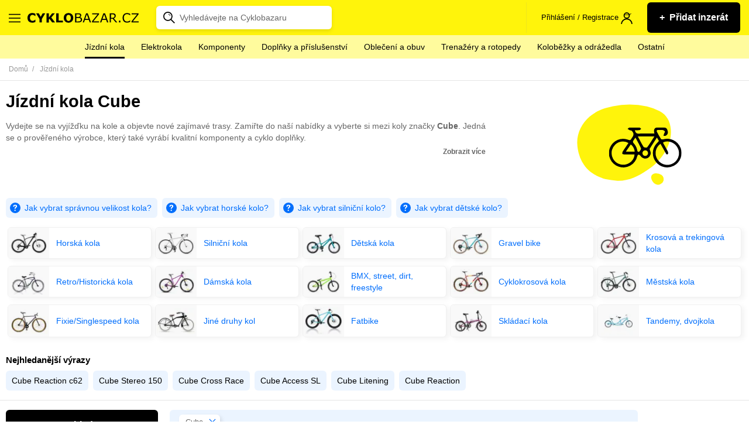

--- FILE ---
content_type: text/html; charset=utf-8
request_url: https://www.cyklobazar.cz/kola/cube
body_size: 42007
content:
<!DOCTYPE html> <html lang="cs-CZ"> <head> <meta charset="utf-8"> <meta http-equiv="X-UA-Compatible" content="IE=edge"> <meta name="viewport" content="width=device-width, initial-scale=1"> <meta name="robots" content="follow, index"> <meta name="author" content="Ondřej Plšek - http://ondraplsek.cz"> <meta name="description" content="Jízdní kola Cube ✔️ Nakup a prodej kolo snadno a rychle na největším cyklobazaru v ČR ✔️ U nás najdete bazarová i nová kola. Více než 217 inzerátů"> <link rel="apple-touch-icon" sizes="57x57" href="/dist/images/icons/apple-icon-57x57.png"> <link rel="apple-touch-icon" sizes="60x60" href="/dist/images/icons/apple-icon-60x60.png"> <link rel="apple-touch-icon" sizes="72x72" href="/dist/images/icons/apple-icon-72x72.png"> <link rel="apple-touch-icon" sizes="76x76" href="/dist/images/icons/apple-icon-76x76.png"> <link rel="apple-touch-icon" sizes="114x114" href="/dist/images/icons/apple-icon-114x114.png"> <link rel="apple-touch-icon" sizes="120x120" href="/dist/images/icons/apple-icon-120x120.png"> <link rel="apple-touch-icon" sizes="144x144" href="/dist/images/icons/apple-icon-144x144.png"> <link rel="apple-touch-icon" sizes="152x152" href="/dist/images/icons/apple-icon-152x152.png"> <link rel="apple-touch-icon" sizes="180x180" href="/dist/images/icons/apple-icon-180x180.png"> <link rel="icon" type="image/png" sizes="192x192" href="/dist/images/icons/android-icon-192x192.png"> <link rel="icon" type="image/png" sizes="32x32" href="/dist/images/icons/favicon-32x32.png"> <link rel="icon" type="image/png" sizes="96x96" href="/dist/images/icons/favicon-96x96.png"> <link rel="icon" type="image/png" sizes="16x16" href="/dist/images/icons/favicon-16x16.png"> <link rel="manifest" href="/dist/static/manifest.json"> <meta name="theme-color" content="#fff40b"> <title id="snippet-seo-title">Jízdní kola Cube - více než 210 inzerátů | Cyklobazar.cz</title> <meta property="og:title" content="Jízdní kola Cube - více než 210 inzerátů"> <meta property="og:type" content="website"> <meta property="og:site_name" content="Cyklobazar.cz"> <meta property="og:url" content="https://www.cyklobazar.cz/kola/cube"> <meta property="og:description" content="Jízdní kola Cube ✔️ Nakup a prodej kolo snadno a rychle na největším cyklobazaru v ČR ✔️ U nás najdete bazarová i nová kola. Více než 217 inzerátů"> <meta property="fb:app_id" content="508516755953733"> <meta name="twitter:url" content="https://www.cyklobazar.cz/kola/cube"> <meta name="twitter:card" content="Jízdní kola Cube ✔️ Nakup a prodej kolo snadno a rychle na největším cyklobazaru v ČR ✔️ U nás najdete bazarová i nová kola. Více než 217 inzerátů"> <meta name="twitter:description" content="Jízdní kola Cube ✔️ Nakup a prodej kolo snadno a rychle na největším cyklobazaru v ČR ✔️ U nás najdete bazarová i nová kola. Více než 217 inzerátů"> <meta name="twitter:title" content="Jízdní kola Cube - více než 210 inzerátů"> <link rel="canonical" href="https://www.cyklobazar.cz/kola/cube"> <link rel="search" type="application/opensearchdescription+xml" href="https://www.cyklobazar.cz/search.xml" title="Cyklobazar.cz"> <link rel="stylesheet" type="text/css" href="/dist/styles/main.1768990427.css"> <script>
      window.dataLayer = window.dataLayer || [];
    </script> <script>
  var dataLayer = window.dataLayer = window.dataLayer || [];

    dataLayer.push({"event":"userDataLoaded","user":{"isLogged":"no"}});
    dataLayer.push({"event":"pageDataLoaded","page":{"type":"category","currency":"CZK"}});
</script><!-- Google Tag Manager --> <script>(function(w,d,s,l,i){w[l]=w[l]||[];w[l].push({'gtm.start':
    new Date().getTime(),event:'gtm.js'});var f=d.getElementsByTagName(s)[0],
    j=d.createElement(s),dl=l!='dataLayer'?'&l='+l:'';j.async=true;j.src=
    'https://www.googletagmanager.com/gtm.js?id='+i+dl;f.parentNode.insertBefore(j,f);
    })(window,document,'script','dataLayer','GTM-5QM8VDM');</script> <!-- End Google Tag Manager --><script
        async
        src="https://pagead2.googlesyndication.com/pagead/js/adsbygoogle.js?client=ca-pub-3522312672741790"
        crossorigin="anonymous"></script> <script type="application/ld+json">
    {
        "@context": "https://schema.org",
        "@type": "BreadcrumbList",
        "itemListElement": [
            {
                "@type": "ListItem",
                "name": "cyklobazar.cz",
                "position": 1,
                "item": {
                    "@type": "Thing",
                    "@id": "https://www.cyklobazar.cz"
                }
            }
                ,
                {
                    "@type": "ListItem",
                    "name": "Jízdní kola",
                    "position": 2,
                    "item": {
                        "@type": "Thing",
                        "@id": "https://www.cyklobazar.cz/kola"
                    }
                }
        ]
    }
</script></head> <body> <!-- Google Tag Manager (noscript) --> <noscript><iframe src="https://www.googletagmanager.com/ns.html?id=GTM-5QM8VDM" height="0" width="0" style="display:none;visibility:hidden"></iframe></noscript> <!-- End Google Tag Manager (noscript) --> <svg class="shape__defs" width="0" height="0" xmlns="http://www.w3.org/2000/svg" xmlns:xlink="http://www.w3.org/1999/xlink" preserveAspectRatio="xMidYMid meet"> <symbol id="shape-basket-ball" viewBox="0 0 88.092 88.132"> <path d="M74.626 13.486C66.458 5.318 55.596.82 44.046.82c-11.55 0-22.41 4.498-30.58 12.666-16.862 16.862-16.862 44.297 0 61.16 8.168 8.168 19.03 12.666 30.58 12.666 11.55 0 22.412-4.498 30.58-12.666 16.862-16.863 16.862-44.298 0-61.16zm8.336 29.287c-9.85.426-19.127 4.234-26.403 10.824L47 44.044l26.022-26.02c6.335 7.04 9.642 15.853 9.934 24.75zm-37.95-37.65c9.35.227 18.145 3.72 25.07 9.954l-26.02 26.02-9.867-9.866c6.53-7.2 10.328-16.37 10.815-26.1zM31.24 28.278L18.027 15.064C24.39 9.342 32.333 5.93 40.832 5.24c-.503 8.58-3.867 16.648-9.59 23.037zm22.37 28.265C47 63.825 43.18 73.123 42.746 83c-9.228-.3-17.9-3.79-24.743-9.952L44.06 46.992zm2.953 2.952l13.54 13.54c-6.453 5.817-14.538 9.25-23.18 9.88.44-8.73 3.826-16.946 9.64-23.42zM15.077 18.01l13.22 13.217c-6.39 5.74-14.465 9.114-23.056 9.63.68-8.244 3.95-16.31 9.84-22.848zM5.123 45.033c9.75-.5 18.92-4.31 26.127-10.852l9.864 9.87L15.057 70.1C8.65 62.972 5.345 54.034 5.123 45.033zm67.926 25.05L59.51 56.55c6.466-5.793 14.658-9.162 23.36-9.602-.61 8.34-3.88 16.52-9.825 23.136z"></path> <path d="M74.626 13.486l.58-.58C66.886 4.586 55.81 0 44.046 0c-11.765 0-22.84 4.587-31.16 12.906C4.296 21.496 0 32.786 0 44.066c0 11.28 4.297 22.57 12.887 31.16 8.317 8.32 19.395 12.907 31.16 12.906 11.763 0 22.84-4.587 31.158-12.907 8.59-8.59 12.888-19.878 12.887-31.16 0-11.28-4.296-22.57-12.887-31.16l-.58.58-.578.58c8.272 8.273 12.406 19.133 12.407 30 0 10.87-4.135 21.73-12.407 30.002-8.018 8.016-18.663 12.424-30 12.426-11.338-.002-21.983-4.41-30-12.426-8.273-8.273-12.407-19.133-12.408-30 0-10.87 4.13-21.73 12.4-30.002l-.04.045.04-.045C22.06 6.05 32.7 1.64 44.04 1.64s21.984 4.41 30 12.42zm8.336 29.287l-.035-.82c-10.038.435-19.502 4.32-26.918 11.037l.55.607.58-.58-8.98-8.973 25.44-25.44-.58-.58-.61.547c6.2 6.9 9.43 15.52 9.72 24.23l.82-.02-.04-.82.03.82.82-.02c-.3-9.08-3.678-18.08-10.147-25.27l-.577-.64-27.21 27.21 10.69 10.68.58-.52c7.14-6.466 16.23-10.2 25.893-10.616l.81-.034-.028-.81zm-37.95-37.65l-.02.82c9.157.222 17.76 3.64 24.54 9.743l.55-.61-.58-.58-25.44 25.442-9.287-9.286-.58.58.607.55c6.656-7.346 10.53-16.695 11.027-26.617l-.82-.04-.02.818.02-.82-.82-.04c-.48 9.548-4.2 18.53-10.61 25.598l-.53.58 11 11 27.21-27.21-.64-.58C63.56 8.11 54.57 4.54 45.03 4.31l-.8-.02-.04.798zM31.24 28.278l.578-.58-13.213-13.213-.58.58.55.61c6.23-5.603 14-8.94 22.32-9.617l-.065-.816-.818-.047C39.52 13.59 36.23 21.48 30.63 27.732l.61.547.58-.58-.58.58.61.54c5.85-6.53 9.288-14.78 9.8-23.54l.055-.94-.94.07c-8.675.7-16.79 4.19-23.285 10.03l-.642.58 14.436 14.44.578-.648zm22.37 28.265l-.608-.55c-6.74 7.423-10.635 16.907-11.075 26.973l.818.035.026-.82c-9.03-.29-17.52-3.7-24.22-9.74l-.55.61.58.58 25.48-25.48 8.97 8.97.58-.57-.6-.55.61.55.58-.58-10.13-10.13-27.25 27.24.64.58c6.99 6.29 15.85 9.86 25.27 10.16l.81.02.04-.81c.42-9.68 4.17-18.8 10.65-25.94l.528-.58-.552-.55zm2.953 2.952l-.58.58 13.54 13.538.58-.58-.548-.608c-6.32 5.697-14.228 9.057-22.69 9.672l.06.818.818.04c.43-8.543 3.74-16.577 9.43-22.912l-.61-.548-.58.58.58-.58-.61-.547c-5.94 6.612-9.398 15.01-9.847 23.925l-.047.926.92-.07c8.82-.64 17.08-4.15 23.67-10.09l.64-.58L56.53 58.3l-.578.645zM15.077 18.01l-.58.578 13.22 13.22.58-.58-.548-.61c-6.26 5.615-14.15 8.916-22.56 9.42l.05.818.81.067c.66-8.073 3.86-15.966 9.63-22.366l-.61-.548-.58.57.58-.58-.61-.55C8.45 24.13 5.11 32.37 4.42 40.78l-.076.94.942-.052c8.773-.524 17.03-3.974 23.553-9.836l.64-.577-14.44-14.44-.58.64zM5.123 45.033l.042.818c9.936-.5 19.29-4.39 26.636-11.06l-.55-.6-.58.58 9.29 9.29-25.48 25.47.58.58.61-.55C9.4 62.58 6.16 53.84 5.94 45.02l-.82.02.047.82-.042-.82-.82.02c.23 9.186 3.61 18.316 10.15 25.593l.58.646L42.28 44.05l-11-10.995-.578.53c-7.07 6.42-16.06 10.15-25.62 10.64l-.798.04.02.8zm67.926 25.05l.57-.58L60.09 55.97l-.58.58.547.61c6.327-5.667 14.337-8.963 22.856-9.394l-.042-.818-.81-.06c-.6 8.17-3.8 16.172-9.62 22.648l.61.548.58-.58-.58.58.61.548c6.07-6.755 9.41-15.11 10.04-23.624l.07-.925-.93.047c-8.89.448-17.26 3.893-23.863 9.81l-.645.577 14.76 14.758.576-.643z"></path> </symbol> <symbol id="shape-bike" viewBox="0 0 64.367 39.498"> <path d="M11.703 16.09C5.24 16.09 0 21.333 0 27.797 0 34.26 5.24 39.5 11.703 39.5c6.463 0 11.703-5.24 11.703-11.703 0-6.464-5.24-11.705-11.703-11.705zm0 20.483c-4.847 0-8.778-3.93-8.778-8.778 0-4.848 3.93-8.778 8.778-8.778 4.848 0 8.778 3.93 8.778 8.778 0 4.848-3.93 8.778-8.77 8.778zm40.96-20.483c-6.464 0-11.702 5.242-11.702 11.706 0 6.463 5.24 11.702 11.71 11.702s11.71-5.24 11.71-11.702c0-6.464-5.24-11.705-11.7-11.705zm0 20.483c-4.847 0-8.777-3.93-8.777-8.778 0-4.848 3.93-8.778 8.777-8.778 4.85 0 8.778 3.93 8.778 8.778 0 4.848-3.92 8.778-8.77 8.778z"></path> <path d="M53.927 28.52c.023-.04.047-.08.067-.122.02-.042.033-.09.05-.133.014-.043.03-.09.04-.134.01-.04.015-.08.022-.13.007-.05.013-.1.016-.15l.004-.04c0-.03-.007-.05-.008-.08-.004-.05-.008-.1-.016-.16-.008-.04-.02-.09-.03-.13-.014-.045-.027-.09-.044-.134-.02-.05-.04-.097-.066-.145-.013-.027-.02-.053-.035-.077l-9.81-16.82L47.1 5.13c.408-.698.172-1.595-.526-2-.306-.18-.647-.228-.97-.175-.083-.014-.168-.025-.255-.025h-5.86c-.81 0-1.47.655-1.47 1.462 0 .806.65 1.462 1.46 1.462h3.79l-1.7 2.924H24.49l3.415-5.852h1.354c.8 0 1.46-.655 1.46-1.463S30.06 0 29.26 0h-7.315c-.807 0-1.462.655-1.462 1.462 0 .81.657 1.463 1.463 1.463h2.574L10.44 27.058c-.407.697-.17 1.593.527 2 .23.135.485.2.735.2.503 0 .994-.26 1.265-.726l8.976-15.388 8.978 15.388c.01.017.03.033.04.05.01.02.03.04.04.058l.03.04c.04.05.08.093.12.136l.02.016.04.037.04.03.12.09.05.03c.014.01.025.01.038.02l.016.01h.005l.122.06.013.01c.01 0 .02.01.03.01h.01l.095.03.087.03h.016l.033.002c.02.003.038.01.057.01.084.016.17.027.26.027h20.48c.086 0 .172-.01.26-.027l.06-.01c.08-.016.16-.04.24-.073l.03-.012c.05-.023.096-.046.144-.073.013-.008.022-.017.035-.025.045-.03.09-.06.13-.097.034-.028.07-.056.1-.087.04-.03.07-.067.1-.104.03-.035.06-.07.09-.11.024-.036.045-.08.07-.12zm-3.81-2.188H34.73l7.693-13.188zm-17.934-1.44L24.49 11.704h15.386z"></path> </symbol> <symbol id="shape-cr-sk" viewBox="0 0 58.735 27.251"> <path d="M58.376 12.244c-.59-.065-.762-.108-1.35-.302-.458-.13-.914-.13-1.306-.387-.262-.13-.197-.58-.392-.774-.638-.48-2.057-.66-3.135-.6-.36.02-.67.07-.915.13-.195 0-.195.41-.392.48-.26.13-.652-.77-.85.13 0 .13.393.13.328.26-.196.33-.522.71-.915.71-.53 0-.85-.71-1.38-.77-.26-.06-.39.32-.66.39-.26 0-.55-.26-.81-.19-.92.2-1.7 2.2-1.77 2.26-.26.13-.52-.38-.78-.32-.33.07-.92.58-.92.26 0-.13.39-1.35-.07-1.55-.26-.13-.59.2-.91.13-.14-.06.13-.32.06-.45-.07-.06-.33.13-.4.07-.33-.32-.33-.92-.72-1.18-.65-.45-1.5 2.87-2.55 2.03-.19-.19.13-.64-.06-.84-.2-.19-.66.13-.79-.06-1.11.51-2.68 1.35-3.27 2.39 0 .07-.52 2.07-.52 2.07-.2.26-.66.13-.85.39-.13.2.06.52-.07.71-1.96 2.39-4.12-.77-5.03 3.04.06.84-.92 1.75-.52 2.39.58.97 1.24 1.81 2.02 2.65.13-.06.32-.13.59-.06 1.18.13 2.09 1.81 3.33 2.07.78.13 6.33-.84 6.07-1.29-.26-.38-1.18-1.29-.33-1.8.91-.65 2.94-.19 3.66-.9.26-.26-.07-.84.13-1.16.52-.9 1.69.52 2.22.45 1.63-.26.13-.71 1.17-1.35.26-.13.67.13.93.068.72-.32.45-2.063.85-2.58.98-1.225 2.41-.062 3.52-.256.65-.067 1.04-.97 1.69-.97 1.63.064.65 1.29 1.89 1.68.2.13.46-.195.72-.26.523-.13 1.1-.12 1.46-.495.01-.01.03-.05.04-.07h-.04c0-.514-.435-1.073-.304-1.53.064-.45.65-.58.85-1.03.193-.386.13-.84.193-1.29.06-.62.57-1.47.555-2.1-.104-.05-.23-.05-.36-.09zM32.483 16.69c.13-.2-.064-.528.064-.727.194-.264.645-.13.838-.395 0 0 .515-2.045.515-2.11.58-1.057 2.125-1.915 3.22-2.443-.257-.33-.064-.945-.322-1.275-.258-.264-.773-.066-1.03-.264-.065-.066-.644-1.65-.71-1.715-.32-.26-.9-.06-1.287-.19-.32-.06-1.03-.26-1.28-.46-.13-.06-.13-.33-.26-.26-1.09.46 1.03.6-.83.79-.13 0-.32-.06-.45-.2-.19-.19-.13-.52-.32-.72-.26-.2-1.16-.26-.9-.46.84-.79 1.35.2.58-1.38 0-.07-.13-.07-.19 0-.06.13 0 .4-.13.46-.25.13-.57 0-.83 0s-.58.13-.84.07c-.58-.2-1.67-1.19-2.64-1.05-.38.07 1.03 1.52.97 1.65-.19.4-.83.27-1.16.53-.19.2-.12.66-.38.79-.96.4-1.35-1.32-1.54-1.58l-1.49-.93c-.13-.85 2.32-1.18.58-2.04-.32-.2-1.74.59-1.74.59-.19-.19 0-.52-.19-.72-.06-.13-.26 0-.45.07-.06 0-.13.2-.26.14-.13-.19-.06-.52-.32-.72-.84-.53-1.67.07-2.7-.79-.71-.52.26-1.05-.9-1.18-1.8-.33.47 1.65-1.53 1.36-.13.27-.14.5-.34.5-.11.03-.24-.02-.36-.11-.24-.03-.49-.1-.41-.41.08-.31.16-.57-.08-.44-.08.05-.15.13-.21.11-.06-.01-.09-.1-.04-.34.05-.25.05-.3-.48-.42C12.6.4 12.56.4 12.5.39c-.04-.04-.07-.1-.12-.1-.05 0-.09.086-.23.09-.14.01-.23-.234-.41-.294-.17-.06-.28.24-.39.56-.13.33 1.03.595.78.79-.78.66-1.87.73-2.64 1.19-.13.066 0 .396-.13.46-.52.267-1.23-.13-1.61.2-.32.265-.2.79-.52 1.057-.13.13-.26-.33-.45-.26-.58.13-.67.926-1.05 1.19-.2.2-.58-.13-.78.067-.192.13 0 .525-.19.723-.255.33-.964-.27-1.16-.27-1.61.25-1.863 1.5-2.38 2.56-.13.26-.126-.66-.384-.86-.18-.25-.42-.665-.65-.49-.2.15.195.33.02.44-.053.037-.114.06-.15.09.026.07.05.14.216.26.165.12.41.228.386.48-.01.1 0 .25 0 .4.33.478.75.95 1.2 1.25.13.067.58.15.64.55.19.92-.643.59-.77 1.32.81.66.84 1.05 1.54 2.81.29.02.5.07.69.44.042.09-.19.23-.09.31.4.31.97-.17 1.46.33.45.46.51 1.19.962 1.58.9.66 3.174 1.52 3.625 2.84h.06c1.03.53 1.807 1.92 3.16 1.39.26-.063.19-.59.45-.59.45 0 .9.6 1.354.46l.52-1.71c.26-.2.71.26.84.07.13-.13 0-2.046.06-2.18.19-.195.58-.063.832.07.125.066 0 .396.125.46.32 0 .58-.395.9-.395 1.87 0 3.35 1.45 5.084 1.65.26 0 .58.13.84.07.38-.2.51-.722.83-.86.46-.13 1.1.73 1.42.798.2 0 .45-.398.65-.267.32.26.45.53.45.79.97-3.898 3.09-.59 5.027-3.1z"></path> </symbol> <symbol id="shape-crown" viewBox="0 0 113.4 83.16"> <path d="M56.7 0c-5.537 0-10.08 4.543-10.08 10.08 0 2.708 1.077 5.192 2.835 7.01l-15.12 23.78-19.49-8.742c.16-.608.275-1.234.275-1.89 0-4.145-3.415-7.56-7.56-7.56S0 26.095 0 30.24c0 2.986 1.79 5.587 4.33 6.812l14.57 34.02v9.57c0 1.318 1.2 2.518 2.52 2.518h70.56c1.32 0 2.52-1.2 2.52-2.52v-9.568l14.57-34.02c2.54-1.225 4.33-3.826 4.33-6.812 0-4.145-3.414-7.56-7.56-7.56-4.145 0-7.56 3.415-7.56 7.56 0 .656.115 1.282.276 1.89l-19.49 8.742-15.12-23.783c1.757-1.82 2.834-4.306 2.834-7.01C66.78 4.54 62.237 0 56.7 0zm0 5.04c2.814 0 5.04 2.227 5.04 5.04 0 2.814-2.226 5.04-5.04 5.04-2.813 0-5.04-2.227-5.04-5.04s2.227-5.04 5.04-5.04zm-2.914 14.687c.922.28 1.905.433 2.914.433 1.01 0 1.993-.152 2.914-.433l16.38 25.712c.643 1.002 2.06 1.43 3.15.94l22.286-10.04c.613.445 1.28.816 2.01 1.063L90.286 68.04H23.113L9.963 37.408c.727-.247 1.394-.618 2.007-1.063l22.286 10.04c1.09.487 2.507.062 3.15-.945zM7.56 27.72c1.42 0 2.52 1.098 2.52 2.52s-1.1 2.52-2.52 2.52c-1.422 0-2.52-1.098-2.52-2.52s1.098-2.52 2.52-2.52zm98.28 0c1.422 0 2.52 1.098 2.52 2.52s-1.098 2.52-2.52 2.52c-1.42 0-2.52-1.098-2.52-2.52s1.1-2.52 2.52-2.52zM56.7 44.1c-4.84 0-8.82 3.98-8.82 8.82 0 4.842 3.98 8.82 8.82 8.82 4.842 0 8.82-3.978 8.82-8.82 0-4.84-3.98-8.82-8.82-8.82zm0 5.04c2.118 0 3.78 1.663 3.78 3.78 0 2.118-1.662 3.78-3.78 3.78-2.117 0-3.78-1.662-3.78-3.78 0-2.117 1.663-3.78 3.78-3.78zM23.94 73.08h65.52v5.04H23.94z"></path> </symbol> <symbol id="shape-chart-growth" viewBox="0 0 59.68 37.019"> <path d="M59.476 1.884C58.88.362 57.16-.39 55.636.204c-1.527.593-2.28 2.308-1.687 3.83.033.088.072.173.114.256L37.872 25.152c-.72-.355-1.582-.422-2.39-.107-.27.105-.513.246-.73.413l-12.36-7.854c.032-.427-.026-.866-.192-1.29-.595-1.523-2.315-2.275-3.84-1.682-1.448.563-2.2 2.134-1.766 3.593L4.412 31.48c-.428-.24-.92-.378-1.446-.378-1.638 0-2.966 1.325-2.966 2.96 0 1.633 1.328 2.957 2.966 2.957 1.638 0 2.966-1.326 2.966-2.96 0-.225-.027-.44-.075-.65L18.14 20.042c.718.35 1.573.412 2.375.1.284-.11.54-.26.767-.44l12.326 7.834c-.04.44.017.897.19 1.337.594 1.522 2.313 2.275 3.84 1.68 1.427-.555 2.178-2.09 1.783-3.532L55.897 5.798c.603.174 1.266.16 1.896-.084 1.527-.594 2.28-2.308 1.686-3.83z"></path> </symbol> <symbol id="shape-man-pc" viewBox="0 0 126.001 98.685"> <path d="M46.512 0l-.123 1.846c-.04.623-.35 1.026-.99 1.476-.61.43-1.51.785-2.34.862h-8.73c-5.92 0-10.71 4.875-10.71 10.828V26.21c-.11.36-.11.748 0 1.107v6.4c0 4.242 1.49 8.114 3.94 11.196v9.352L8.24 65.34C3.202 68.22 0 73.557 0 79.366v19.318h115.173c5.83 0 10.828-4.298 10.828-9.844 0-1.03-.93-1.968-1.96-1.968h-5.9V29.778c0-1.03-.94-1.968-1.97-1.968h-57.1V11.076c-.39-2.993-1.3-5.684-3.073-7.752-1.78-2.07-4.45-3.34-7.63-3.324h-1.85zm2.584 4.184c1.67.17 3.025.66 3.938 1.723 1.028 1.197 1.744 3.076 2.09 5.414v11.57c0-.28.004-.15 0 .13v.5c-.812-.396-1.608-.704-2.46-.86-2.344-.432-4.735-.346-7.013-.247-2.27.094-4.42.107-6.15-.37-1.72-.476-3.04-1.215-4.18-3.2-.41-.767-1.37-1.194-2.21-.983-.71.16-1.31.76-1.47 1.473.07-.27-.204.35-.74.984-.533.63-1.19 1.398-1.97 2.09-.446.4-.892.66-1.35.985v-8.37c0-3.865 2.99-6.89 6.766-6.89h8.86c1.547-.103 3.2-.644 4.553-1.6.712-.504.875-1.528 1.353-2.337zm-14.89 18.334c1.365 1.295 2.57 2.876 4.185 3.322 2.5.69 5.05.59 7.39.492 2.34-.098 4.53-.176 6.15.123 1.51.277 2.4.867 3.2 2.092v5.168c0 7.793-6.12 14.028-13.78 14.028-7.65 0-13.78-6.234-13.78-14.028v-5.66c.34-.198.76-.397 1.11-.615.93-.59 1.93-1.288 2.83-2.092.9-.804 1.77-1.644 2.46-2.46.11-.123.15-.256.25-.37zm24.857 9.23h55.125v55l-7.382.124H82.688v-7.875c0-5.573-2.913-10.77-7.752-13.535l-19.81-11.198V44.79c2.377-3.06 3.937-6.895 3.937-11.075v-1.968zm-7.875 16.856v7.875c-1.57 2.9-3.075 5.92-6.52 8.86l-.124.12-3.077 2.83-2.953-2.83-.246-.25c-2.822-3.05-5.515-6.67-6.768-10.09v-6.4c2.8 1.88 6.23 2.95 9.844 2.95 3.674 0 7.016-1.14 9.844-3.08zm-25.102 10.95l-2.338 8.86-.123.124v.123c-.37 3.07 2.956 5.65 5.783 4.31v-.12l7.383-3.57 2.59 2.46v23.01H19.69V82.94h-3.94v11.81H3.938V79.37c0-4.404 2.453-8.523 6.275-10.707zm4.06.37c1.238 2.18 2.447 4.276 4.06 6.153l-6.52 3.322h-.123v-.13c-.008-.05-.016 0 0-.13zm27.07 0l15.75 8.983c3.62 2.067 5.785 5.923 5.785 10.09v15.75H67.06V82.934h-3.937v11.813H43.436V71.86l2.83-2.584 7.752 3.69c2.867 1.3 6.302-1.183 5.906-4.305l-.123-.24v-.12s-1.09-3.2-2.09-6.52c-.19-.65-.32-1.19-.49-1.84zm-3.813.616c.227.783.37 1.522.615 2.338.957 3.177 1.738 5.937 1.846 6.275-.012.095-.028.262-.123.246h-.12l-6.64-3.2c1.84-2.01 3.46-3.86 4.43-5.66zM49.22 78.997c-1.088 0-1.97.882-1.97 1.97 0 1.086.882 1.967 1.97 1.967 1.086 0 1.968-.88 1.968-1.968 0-1.087-.88-1.97-1.97-1.97zm0 7.875c-1.088 0-1.97.88-1.97 1.968s.882 1.97 1.97 1.97c1.086 0 1.968-.882 1.968-1.97 0-1.087-.88-1.968-1.97-1.968zm33.468 3.937h38.39c-.99 2.13-2.925 3.93-5.906 3.93H82.688z"></path> </symbol> <symbol id="shape-movie" viewBox="0 0 80.783 76.825"> <path d="M38.412 76.825h42.37v-5.398h-22.76c11.246-6.747 18.803-18.98 18.803-33.015C76.825 17.272 59.553 0 38.412 0 17.272 0 0 17.272 0 38.412s17.272 38.413 38.412 38.413zm0-71.428c18.172 0 33.015 14.843 33.015 33.015S56.674 71.427 38.412 71.427c-18.26 0-33.015-14.843-33.015-33.015S20.24 5.397 38.412 5.397z"></path> <path d="M25.548 35.174c2.43 0 4.948-.9 6.837-2.79 1.8-1.798 2.79-4.227 2.79-6.836 0-2.61-.99-4.948-2.79-6.837-3.778-3.775-9.805-3.775-13.583 0-1.8 1.8-2.79 4.23-2.79 6.84 0 2.61.99 4.948 2.79 6.837 1.798 1.8 4.227 2.79 6.746 2.79zM44.53 44.53c-3.78 3.778-3.78 9.805 0 13.583 1.89 1.89 4.318 2.79 6.836 2.79 2.43 0 4.948-.9 6.838-2.79 3.778-3.778 3.778-9.805 0-13.584-3.87-3.78-9.986-3.78-13.674 0zm6.747-9.356c2.428 0 4.947-.9 6.837-2.79 1.8-1.798 2.788-4.227 2.788-6.836 0-2.61-.99-4.948-2.788-6.837-3.78-3.685-9.896-3.685-13.584 0-1.8 1.8-2.79 4.23-2.79 6.84 0 2.61.99 4.948 2.79 6.837 1.8 1.8 4.318 2.79 6.747 2.79zM18.71 44.53c-3.777 3.778-3.777 9.805 0 13.583 1.89 1.89 4.32 2.79 6.838 2.79 2.43 0 4.948-.9 6.837-2.79 3.78-3.778 3.78-9.805 0-13.584-3.778-3.78-9.895-3.78-13.674 0zm19.702-1.62c2.52 0 4.498-1.98 4.498-4.498 0-2.52-1.98-4.498-4.498-4.498-2.52 0-4.497 1.98-4.497 4.498 0 2.52 1.98 4.498 4.497 4.498z"></path> </symbol> <symbol id="shape-phone" viewBox="0 0 86.594 155.107"> <g transform="translate(-36.792 -13.976) scale(.26458)"> <path d="M425.625 57.824h-245.85c-19.05 0-35.717 16.072-35.717 35.717v504.8c0 19.05 16.072 35.72 35.717 35.72h245.85c19.05 0 35.718-16.07 35.718-35.71V92.95c0-19.05-16.67-35.12-35.718-35.12zm16.073 540.515c0 8.92-7.144 16.07-16.072 16.07h-245.85c-8.93 0-16.073-7.15-16.073-16.07v-55.37h278.59v55.36zm0-75.01H163.702V128.66h278.59v394.67zm0-413.72H163.702V92.94c0-8.93 7.143-16.073 16.072-16.073h88.102c.595 3.572 3.57 6.55 7.738 6.55h54.17c3.572 0 6.55-2.974 7.74-6.546h88.695c8.93 0 16.07 7.15 16.07 16.08v16.67z"></path> <path d="M425.625 57.824v-5h-245.85c-5.467 0-10.75 1.154-15.583 3.22-7.25 3.104-13.497 8.243-17.97 14.724-4.472 6.476-7.165 14.338-7.164 22.773v504.8c0 5.47 1.154 10.75 3.22 15.59 3.104 7.25 8.244 13.5 14.724 17.97 6.476 4.48 14.338 7.17 22.773 7.17h245.85c5.468 0 10.753-1.15 15.584-3.22 7.24-3.1 13.49-8.24 17.97-14.72 4.47-6.47 7.16-14.33 7.16-22.77V92.95c0-5.494-1.21-10.77-3.34-15.555-3.2-7.182-8.45-13.285-14.93-17.63-6.49-4.34-14.25-6.934-22.46-6.935v10c4.06 0 8 .854 11.66 2.41 5.48 2.33 10.29 6.25 13.68 11.096 3.39 4.856 5.37 10.58 5.37 16.62v505.39c0 4.2-.89 8.2-2.49 11.87-2.39 5.5-6.41 10.243-11.36 13.58-4.95 3.34-10.793 5.268-16.875 5.267H179.77c-4.203 0-8.202-.89-11.87-2.486-5.5-2.39-10.244-6.404-13.58-11.352-3.34-4.95-5.267-10.793-5.267-16.875V93.54c0-4.202.888-8.2 2.486-11.87 2.39-5.5 6.4-10.243 11.35-13.58 4.95-3.34 10.79-5.267 16.87-5.266h245.85v-5zm16.073 540.515h-5c-.004 3.11-1.228 5.84-3.224 7.84-2.005 1.99-4.73 3.22-7.85 3.22h-245.85c-3.12-.01-5.843-1.23-7.848-3.23-1.996-2.01-3.22-4.73-3.223-7.85v-50.36h268.59v50.36h5v-5H436.7v5h5v5h5.596v-65.36H158.702v60.36c-.004 5.81 2.344 11.12 6.152 14.92 3.8 3.81 9.11 6.15 14.92 6.15h245.85c5.81 0 11.122-2.35 14.92-6.15 3.81-3.8 6.157-9.11 6.153-14.92h-5v5zm0-75.01v-5H168.702V133.66h268.59v389.67h5v-5h-.595v10h5.596V123.66h-288.59v404.67h282.994v-5zm0-413.72v-5H168.702V92.94c.004-3.12 1.228-5.845 3.223-7.85 2.005-1.996 4.73-3.22 7.85-3.223h88.1v-5l-4.93.82c.483 2.897 1.923 5.557 4.14 7.53 1.106.984 2.41 1.792 3.858 2.346 1.446.55 3.034.85 4.67.85h54.172c1.59 0 3.118-.34 4.48-.91 2.048-.86 3.723-2.21 5.045-3.768 1.322-1.567 2.312-3.36 2.957-5.29l-4.743-1.584v5h88.696c3.12.01 5.845 1.23 7.85 3.23 1.996 2.01 3.22 4.73 3.224 7.85v16.67h5v-5h-.596v10h5.596V92.95c.004-5.81-2.344-11.123-6.152-14.92-3.8-3.81-9.11-6.158-14.92-6.153h-92.3l-1.14 3.42c-.327 1-.95 1.93-1.556 2.457-.302.27-.587.44-.822.54-.24.1-.422.13-.618.136h-54.17c-.447 0-.794-.077-1.096-.19-.45-.174-.814-.448-1.115-.825-.298-.374-.513-.85-.596-1.354l-.7-4.18h-92.34c-5.81 0-11.13 2.35-14.92 6.16-3.81 3.8-6.16 9.11-6.16 14.92v21.67h283z"></path> <circle cx="302.403" cy="578.694" r="16.668"></circle> <path d="M302.403 562.026v5c3.237.003 6.122 1.298 8.25 3.417 2.12 2.128 3.414 5.014 3.417 8.25-.003 3.238-1.298 6.124-3.417 8.252-2.128 2.12-5.013 3.414-8.25 3.417-3.238-.003-6.124-1.298-8.25-3.418-2.12-2.127-3.415-5.013-3.417-8.25.002-3.237 1.298-6.123 3.417-8.25 2.127-2.12 5.012-3.415 8.25-3.418v-10c-5.968-.003-11.417 2.434-15.322 6.347-3.91 3.905-6.34 9.354-6.34 15.32 0 5.97 2.44 11.417 6.35 15.322 3.91 3.913 9.36 6.35 15.33 6.347 5.97.003 11.42-2.434 15.32-6.347 3.92-3.905 6.35-9.354 6.35-15.32.01-5.97-2.43-11.417-6.34-15.322-3.9-3.913-9.35-6.35-15.32-6.347z"></path> </g> </symbol> <symbol id="shape-seal-bg" viewBox="0 0 23.279 23.283"> <path d="M16.16 22.318c-.598.732-1.818 1.08-2.712.776-.894-.306-2.348-.28-3.23.054-.885.335-2.116.027-2.737-.684-.62-.712-1.89-1.417-2.82-1.57-.93-.15-1.84-1.033-2.03-1.96-.18-.927-.93-2.174-1.66-2.772C.24 15.565-.11 14.344.2 13.45c.307-.894.28-2.348-.053-3.23C-.2 9.334.11 8.103.82 7.48c.71-.622 1.418-1.893 1.57-2.826.15-.932 1.033-1.844 1.96-2.028.926-.183 2.173-.93 2.77-1.662.6-.732 1.82-1.08 2.712-.776.9.305 2.35.28 3.236-.055.88-.333 2.113-.025 2.736.687.62.71 1.89 1.417 2.825 1.57.93.15 1.84 1.033 2.022 1.96.186.926.934 2.173 1.665 2.77.73.6 1.08 1.82.775 2.713-.305.894-.28 2.35.054 3.232.333.884.026 2.115-.686 2.737-.712.622-1.417 1.893-1.57 2.826-.15.932-1.033 1.845-1.96 2.027-.926.183-2.173.93-2.77 1.662z"></path> </symbol> <symbol id="shape-target" viewBox="0 0 141.737 141.776"> <path d="M124.032.025c-.64.08-1.243.354-1.723.787l-14.18 12.6c-.668.605-1.04 1.464-1.035 2.363v14.42l-9.94 9.943c-10.315-9.258-23.95-14.913-38.88-14.913C26.127 25.225 0 51.353 0 83.5c0 32.148 26.128 58.276 58.276 58.276 32.147 0 58.275-26.128 58.275-58.276 0-14.944-5.64-28.61-14.91-38.932l9.897-9.893H126c.908-.004 1.77-.4 2.364-1.083l12.6-14.175c1.14-1.313 1.002-3.303-.31-4.444-.57-.495-1.298-.77-2.053-.773h-11.02V3.175c.01-1.74-1.39-3.162-3.13-3.175-.14 0-.28.007-.415.025zm-2.756 10.14v7.185c0 1.74 1.41 3.15 3.15 3.15h7.137l-6.99 7.875H113.4V17.153zm-63 21.36c13.233 0 25.285 4.923 34.453 13.043L81.55 55.74c-6.3-5.292-14.43-8.465-23.28-8.465-19.97 0-36.226 16.256-36.226 36.225 0 19.97 16.255 36.226 36.225 36.226S94.5 103.47 94.5 83.5c0-8.86-3.21-16.977-8.514-23.28L97.16 49.047c8.13 9.17 13.09 21.21 13.09 34.453 0 28.743-23.232 51.975-51.974 51.975C29.533 135.475 6.3 112.242 6.3 83.5s23.233-51.975 51.976-51.975zm0 22.05c7.133 0 13.667 2.5 18.8 6.645L66.94 70.36c-2.486-1.645-5.476-2.61-8.662-2.61-8.66 0-15.75 7.09-15.75 15.75s7.09 15.75 15.75 15.75 15.75-7.09 15.75-15.75c0-3.194-1.006-6.172-2.658-8.662l10.14-10.14c4.152 5.14 6.69 11.66 6.69 18.802 0 16.565-13.36 29.925-29.924 29.925-16.565 0-29.926-13.36-29.926-29.925s13.36-29.925 29.926-29.925zm0 20.476c1.454 0 2.81.36 4.035.94l-6.25 6.25c-1.26 1.2-1.31 3.195-.11 4.456 1.2 1.26 3.196 1.313 4.457.114l.09-.09 6.3-6.3c.59 1.236.936 2.615.936 4.085 0 5.258-4.194 9.45-9.45 9.45-5.257 0-9.45-4.192-9.45-9.45 0-5.255 4.193-9.45 9.45-9.45z"></path> </symbol> <symbol id="shape-trees" viewBox="0 0 82.409 82.429"> <path d="M44.65 41.163h-1.873c0 2.7-.546 5.262-1.533 7.595-1.48 3.5-3.958 6.484-7.073 8.588-3.11 2.105-6.86 3.332-10.9 3.332-2.7 0-5.26-.546-7.59-1.532-3.5-1.48-6.483-3.958-8.59-7.074-2.102-3.117-3.33-6.86-3.33-10.91 0-2.698.546-5.26 1.53-7.594 1.48-3.5 3.96-6.483 7.075-8.588 3.117-2.105 6.86-3.33 10.91-3.332 2.7 0 5.26.546 7.595 1.533 3.5 1.48 6.482 3.96 8.587 7.08 2.105 3.12 3.33 6.86 3.333 10.91h3.744c0-3.2-.65-6.27-1.83-9.05-1.765-4.174-4.712-7.722-8.424-10.23-3.71-2.51-8.2-3.975-13.01-3.974-3.206 0-6.27.65-9.054 1.83-4.18 1.76-7.728 4.71-10.236 8.42-2.516 3.706-3.98 8.19-3.98 13 0 3.208.65 6.27 1.83 9.056 1.766 4.176 4.713 7.724 8.425 10.23 3.71 2.51 8.196 3.98 13.006 3.98 3.21 0 6.28-.65 9.06-1.83 4.18-1.762 7.73-4.71 10.24-8.42s3.978-8.197 3.977-13.008zm9.188 10.757l-.254 28.49c-.01 1.035.822 1.88 1.856 1.89 1.035.01 1.88-.822 1.89-1.856l.254-28.49c.01-1.034-.822-1.88-1.857-1.89-1.034-.008-1.88.823-1.89 1.857"></path> <path d="M21.5 41.217v39.34c0 1.033.838 1.872 1.872 1.872 1.035 0 1.873-.84 1.873-1.88V41.21c0-1.033-.838-1.87-1.873-1.87-1.034 0-1.873.84-1.873 1.873"></path> <path d="M32.647 43.53l-9.275 9.276-9.275-9.276c-.73-.73-1.917-.73-2.65 0-.73.732-.73 1.918 0 2.65l10.6 10.6c.733.73 1.918.73 2.65 0l10.6-10.6c.73-.732.73-1.918 0-2.65-.732-.73-1.918-.73-2.65 0z"></path> <path d="M55.52 1.874l-1.732-.714-12.662 30.732c-.193.47-.187 1 .016 1.464 1.047 2.396 1.637 5.03 1.637 7.807-.01 4.12-1.28 7.926-3.46 11.074-2.18 3.146-5.26 5.624-8.87 7.057-.47.187-.848.556-1.04 1.025l-.66 1.6c-.24.58-.18 1.23.17 1.75s.93.83 1.56.83l50.044-.016c.626 0 1.21-.313 1.556-.833.35-.52.415-1.176.176-1.756L57.25 1.16C56.962.46 56.277 0 55.52 0s-1.444.46-1.732 1.16l1.732.714-1.732.713 23.95 58.167-47.25.013.002 1.873 1.73.715.664-1.605-1.73-.715.69 1.74c4.3-1.71 7.966-4.657 10.562-8.406 2.596-3.75 4.12-8.31 4.12-13.21 0-3.31-.706-6.46-1.952-9.31l-1.716.75 1.732.71L57.25 2.58l-1.73-.713-1.732.713z"></path> </symbol> <symbol id="shape-magnifier" viewBox="0 0 476.17 473.1"> <path fill="currentColor" d="M356.84,42.52a133,133,0,1,1-133,133h0a133,133,0,0,1,133-133m0-40.93a173.92,173.92,0,1,0,67.74,13.66A174,174,0,0,0,356.84,1.59h0Z" transform="translate(-182.88 -1.56)"></path> <rect fill="currentColor" x="541.43" y="260.59" width="40.95" height="233.83" transform="translate(-285.24 506.32) rotate(-45)"></rect> </symbol> <symbol id="eye" viewBox="0 0 24 24"> <path d="M12,9A3,3 0 0,0 9,12A3,3 0 0,0 12,15A3,3 0 0,0 15,12A3,3 0 0,0 12,9M12,17A5,5 0 0,1 7,12A5,5 0 0,1 12,7A5,5 0 0,1 17,12A5,5 0 0,1 12,17M12,4.5C7,4.5 2.73,7.61 1,12C2.73,16.39 7,19.5 12,19.5C17,19.5 21.27,16.39 23,12C21.27,7.61 17,4.5 12,4.5Z"></path> </symbol> <symbol id="message-reply" viewBox="0 0 24 24"> <path d="M22,4C22,2.89 21.1,2 20,2H4A2,2 0 0,0 2,4V16A2,2 0 0,0 4,18H18L22,22V4Z"></path> </symbol> <symbol id="play" viewBox="0 0 24 24"> <path d="M8,5.14V19.14L19,12.14L8,5.14Z"></path> </symbol> <symbol id="plus" viewBox="0 0 24 24"> <path d="M19,13H13V19H11V13H5V11H11V5H13V11H19V13Z"></path> </symbol> </svg> <div class="layout"> <cb-header class="cb-header" translate="no"> <div class="headroom"> <header class="header"> <div class="header__flex"> <button role="button" class="header__plain-btn header__breadcrumb-toggle"> <svg class="shape shape-breadcrumb"> <use href="/dist/images/shapes.1768990427.svg#breadcrumb"></use> </svg> <svg class="shape shape-close"> <use href="/dist/images/shapes.1768990427.svg#close"></use> </svg> </button> <a href="/" class="header__plain-btn header__logo"> <svg class="shape shape-logo-large"> <use href="/dist/images/shapes.1768990427.svg#logo"></use> </svg> <svg class="shape shape-logo-small"> <use href="/dist/images/shapes.1768990427.svg#logo-letter"></use> </svg> </a> <div class="header__fulltext"> <search-suggestions translate="no" class="fulltext-search" query="" base-path="" suggestions-url="/kola/cube?header-fulltextSearch-type=%7BTYPE%7D&amp;header-fulltextSearch-q=%7BQUERY%7D&amp;do=header-fulltextSearch-fulltextSuggestion" results-url="/kola/cube?header-fulltextSearch-q=%7BQUERY%7D&amp;do=header-fulltextSearch-allResults" style-url="/dist/styles/main.1768990427.css"> <form action="/kola/cube" method="post" id="frm-header-fulltextSearch-fulltextSearchForm" class="fulltext-search__form"> <button type="submit" name="_submit" role="button"> <svg class="shape"> <use href="/dist/images/shapes.1768990427.svg#magnifier"></use> </svg> </button> <input type="search" name="q" autocomplete="off" id="frm-header-fulltextSearch-fulltextSearchForm-q" required data-nette-rules='[{"op":":filled","msg":"This field is required."}]' placeholder="Vyhledávejte na Cyklobazaru"> <input type="hidden" name="_do" value="header-fulltextSearch-fulltextSearchForm-submit"></form> </search-suggestions> <button role="button" class="header__plain-btn header__fulltext__close-mobile-search-btn"> <svg class="shape shape-close"> <use href="/dist/images/shapes.1768990427.svg#close"></use> </svg> </button> </div> </div> <div class="header__flex"> <ul class="header__sections-menu"> <li> <a href="/blog" class="header__link"> Blog </a> </li> <li> <a href="/video" class="header__link"> Videa </a> </li> <li> <a href="/znacky" class="header__link"> Značky </a> </li> <li> <a href="/ztracena-kola" class="header__link"> Ztracená kola </a> </li> <li> <a href="/seznam-prodejcu" class="header__link"> Prodejci </a> </li> <li> <a href="/stranka/reklama" class="header__link"> Reklama </a> </li> </ul> <ul class="header__user-menu"> <li> <button role="button" class="cb-btn header__link header__open-mobile-search-btn"> <svg class="shape"> <use href="/dist/images/shapes.1768990427.svg#magnifier"></use> </svg> </button> </li> <li> <a href="/kola/cube?do=signIn" rel="nofollow" class="cb-btn header__link"> <span class="hidden-xs hidden-sm">Přihlášení / Registrace</span> <svg class="shape"> <use href="/dist/images/shapes.1768990427.svg#user"></use> </svg> </a> </li> <li> <a href="/vytvoreni-inzeratu/krok-1" class="cb-btn cb-btn--dark" rel="nofollow"> <span class="hidden-xs">+&nbsp;&nbsp;Přidat inzerát</span> <span class="visible-xs">+&nbsp;Inzerát</span> </a> </li> </ul> </div> </header> <nav class="header__mobile-menu"> <mobile-header-categories translate="no" base-path="" category-tree="[&#123;&quot;id&quot;:1,&quot;name&quot;:&quot;Jízdní kola&quot;,&quot;slug&quot;:&quot;kola&quot;,&quot;level&quot;:1,&quot;activeAdsCount&quot;:6089,&quot;children&quot;:[&#123;&quot;id&quot;:&quot;1-1&quot;,&quot;name&quot;:&quot;Horská kola&quot;,&quot;slug&quot;:&quot;horska-kola&quot;,&quot;level&quot;:2,&quot;activeAdsCount&quot;:2824,&quot;children&quot;:[&#123;&quot;id&quot;:&quot;1-162&quot;,&quot;name&quot;:&quot;Pevná horská kola&quot;,&quot;slug&quot;:&quot;pevna-horska-kola&quot;,&quot;level&quot;:3,&quot;activeAdsCount&quot;:1318,&quot;children&quot;:[],&quot;link&quot;:&quot;/pevna-horska-kola&quot;},&#123;&quot;id&quot;:&quot;1-2&quot;,&quot;name&quot;:&quot;Celoodpružená kola&quot;,&quot;slug&quot;:&quot;celoodpruzena-kola&quot;,&quot;level&quot;:3,&quot;activeAdsCount&quot;:1506,&quot;children&quot;:[&#123;&quot;id&quot;:&quot;1-169&quot;,&quot;name&quot;:&quot;Cross country (XC) / závodní&quot;,&quot;slug&quot;:&quot;xc-celoodpruzena-kola&quot;,&quot;level&quot;:4,&quot;activeAdsCount&quot;:378,&quot;children&quot;:[],&quot;link&quot;:&quot;/xc-celoodpruzena-kola&quot;},&#123;&quot;id&quot;:&quot;1-170&quot;,&quot;name&quot;:&quot;Trailová (allmoutain) kola&quot;,&quot;slug&quot;:&quot;trailova-kola&quot;,&quot;level&quot;:4,&quot;activeAdsCount&quot;:512,&quot;children&quot;:[],&quot;link&quot;:&quot;/trailova-kola&quot;},&#123;&quot;id&quot;:&quot;1-171&quot;,&quot;name&quot;:&quot;Enduro kola&quot;,&quot;slug&quot;:&quot;enduro-kola&quot;,&quot;level&quot;:4,&quot;activeAdsCount&quot;:509,&quot;children&quot;:[],&quot;link&quot;:&quot;/enduro-kola&quot;},&#123;&quot;id&quot;:&quot;1-5&quot;,&quot;name&quot;:&quot;Sjezd, freeride, downhill&quot;,&quot;slug&quot;:&quot;sjezd-freeride-downhill&quot;,&quot;level&quot;:4,&quot;activeAdsCount&quot;:101,&quot;children&quot;:[],&quot;link&quot;:&quot;/sjezd-freeride-downhill&quot;}],&quot;link&quot;:&quot;/celoodpruzena-kola&quot;}],&quot;link&quot;:&quot;/horska-kola&quot;},&#123;&quot;id&quot;:&quot;1-4&quot;,&quot;name&quot;:&quot;Silniční kola&quot;,&quot;slug&quot;:&quot;silnicni-kola&quot;,&quot;level&quot;:2,&quot;activeAdsCount&quot;:1465,&quot;children&quot;:[&#123;&quot;id&quot;:&quot;1-172&quot;,&quot;name&quot;:&quot;Rekreační/Fitness silniční kola&quot;,&quot;slug&quot;:&quot;rekreacni-silnicni-kola&quot;,&quot;level&quot;:3,&quot;activeAdsCount&quot;:345,&quot;children&quot;:[],&quot;link&quot;:&quot;/rekreacni-silnicni-kola&quot;},&#123;&quot;id&quot;:&quot;1-173&quot;,&quot;name&quot;:&quot;Závodní silniční kola&quot;,&quot;slug&quot;:&quot;zavodni-silnicni-kola&quot;,&quot;level&quot;:3,&quot;activeAdsCount&quot;:1067,&quot;children&quot;:[],&quot;link&quot;:&quot;/zavodni-silnicni-kola&quot;},&#123;&quot;id&quot;:&quot;1-174&quot;,&quot;name&quot;:&quot;Triatlonová a časovkářská kola&quot;,&quot;slug&quot;:&quot;triatlonova-casovkarska-kola&quot;,&quot;level&quot;:3,&quot;activeAdsCount&quot;:45,&quot;children&quot;:[],&quot;link&quot;:&quot;/triatlonova-casovkarska-kola&quot;}],&quot;link&quot;:&quot;/silnicni-kola&quot;},&#123;&quot;id&quot;:&quot;1-7&quot;,&quot;name&quot;:&quot;Dětská kola&quot;,&quot;slug&quot;:&quot;detska-kola&quot;,&quot;level&quot;:2,&quot;activeAdsCount&quot;:586,&quot;children&quot;:[&#123;&quot;id&quot;:&quot;1-107&quot;,&quot;name&quot;:&quot;90-100 cm / 2-3 roky&quot;,&quot;slug&quot;:&quot;detska-kola-12&quot;,&quot;level&quot;:3,&quot;activeAdsCount&quot;:20,&quot;children&quot;:[],&quot;link&quot;:&quot;/detska-kola-12&quot;},&#123;&quot;id&quot;:&quot;1-108&quot;,&quot;name&quot;:&quot;95-105 cm / 3-4 roky&quot;,&quot;slug&quot;:&quot;detska-kola-14&quot;,&quot;level&quot;:3,&quot;activeAdsCount&quot;:25,&quot;children&quot;:[],&quot;link&quot;:&quot;/detska-kola-14&quot;},&#123;&quot;id&quot;:&quot;1-109&quot;,&quot;name&quot;:&quot;100-115 cm / 4-5 let&quot;,&quot;slug&quot;:&quot;detska-kola-16&quot;,&quot;level&quot;:3,&quot;activeAdsCount&quot;:117,&quot;children&quot;:[],&quot;link&quot;:&quot;/detska-kola-16&quot;},&#123;&quot;id&quot;:&quot;1-110&quot;,&quot;name&quot;:&quot;110-120 cm / 5-6 let&quot;,&quot;slug&quot;:&quot;detska-kola-18&quot;,&quot;level&quot;:3,&quot;activeAdsCount&quot;:5,&quot;children&quot;:[],&quot;link&quot;:&quot;/detska-kola-18&quot;},&#123;&quot;id&quot;:&quot;1-111&quot;,&quot;name&quot;:&quot;115-130 cm / 6-9 let&quot;,&quot;slug&quot;:&quot;detska-kola-20&quot;,&quot;level&quot;:3,&quot;activeAdsCount&quot;:163,&quot;children&quot;:[],&quot;link&quot;:&quot;/detska-kola-20&quot;},&#123;&quot;id&quot;:&quot;1-112&quot;,&quot;name&quot;:&quot;125-155 cm / 12 let&quot;,&quot;slug&quot;:&quot;detska-kola-24&quot;,&quot;level&quot;:3,&quot;activeAdsCount&quot;:171,&quot;children&quot;:[],&quot;link&quot;:&quot;/detska-kola-24&quot;},&#123;&quot;id&quot;:&quot;1-113&quot;,&quot;name&quot;:&quot;nad 135 cm / 12 let a více&quot;,&quot;slug&quot;:&quot;detska-kola-26&quot;,&quot;level&quot;:3,&quot;activeAdsCount&quot;:83,&quot;children&quot;:[],&quot;link&quot;:&quot;/detska-kola-26&quot;}],&quot;link&quot;:&quot;/detska-kola&quot;},&#123;&quot;id&quot;:&quot;1-168&quot;,&quot;name&quot;:&quot;Gravel bike&quot;,&quot;slug&quot;:&quot;gravel-bike&quot;,&quot;level&quot;:2,&quot;activeAdsCount&quot;:576,&quot;children&quot;:[],&quot;link&quot;:&quot;/gravel-bike&quot;},&#123;&quot;id&quot;:&quot;1-3&quot;,&quot;name&quot;:&quot;Krosová a trekingová kola&quot;,&quot;slug&quot;:&quot;krosova-a-trekingova-kola&quot;,&quot;level&quot;:2,&quot;activeAdsCount&quot;:163,&quot;children&quot;:[],&quot;link&quot;:&quot;/krosova-a-trekingova-kola&quot;},&#123;&quot;id&quot;:&quot;1-53&quot;,&quot;name&quot;:&quot;Retro/Historická kola&quot;,&quot;slug&quot;:&quot;retro-historicka-kola&quot;,&quot;level&quot;:2,&quot;activeAdsCount&quot;:116,&quot;children&quot;:[],&quot;link&quot;:&quot;/retro-historicka-kola&quot;},&#123;&quot;id&quot;:&quot;1-52&quot;,&quot;name&quot;:&quot;Dámská kola&quot;,&quot;slug&quot;:&quot;damska-kola&quot;,&quot;level&quot;:2,&quot;activeAdsCount&quot;:96,&quot;children&quot;:[],&quot;link&quot;:&quot;/damska-kola&quot;},&#123;&quot;id&quot;:&quot;1-6&quot;,&quot;name&quot;:&quot;BMX, street, dirt, freestyle&quot;,&quot;slug&quot;:&quot;bmx-street-dirt-freestyle&quot;,&quot;level&quot;:2,&quot;activeAdsCount&quot;:85,&quot;children&quot;:[],&quot;link&quot;:&quot;/bmx-street-dirt-freestyle&quot;},&#123;&quot;id&quot;:&quot;1-51&quot;,&quot;name&quot;:&quot;Cyklokrosová kola&quot;,&quot;slug&quot;:&quot;cyklokrosova-kola&quot;,&quot;level&quot;:2,&quot;activeAdsCount&quot;:84,&quot;children&quot;:[],&quot;link&quot;:&quot;/cyklokrosova-kola&quot;},&#123;&quot;id&quot;:&quot;1-55&quot;,&quot;name&quot;:&quot;Městská kola&quot;,&quot;slug&quot;:&quot;mestska-kola&quot;,&quot;level&quot;:2,&quot;activeAdsCount&quot;:36,&quot;children&quot;:[],&quot;link&quot;:&quot;/mestska-kola&quot;},&#123;&quot;id&quot;:&quot;1-56&quot;,&quot;name&quot;:&quot;Fixie/Singlespeed kola&quot;,&quot;slug&quot;:&quot;fixie-singlespeed-kola&quot;,&quot;level&quot;:2,&quot;activeAdsCount&quot;:17,&quot;children&quot;:[],&quot;link&quot;:&quot;/fixie-singlespeed-kola&quot;},&#123;&quot;id&quot;:&quot;1-9&quot;,&quot;name&quot;:&quot;Jiné druhy kol&quot;,&quot;slug&quot;:&quot;jine-druhy-kol&quot;,&quot;level&quot;:2,&quot;activeAdsCount&quot;:15,&quot;children&quot;:[],&quot;link&quot;:&quot;/jine-druhy-kol&quot;},&#123;&quot;id&quot;:&quot;1-65&quot;,&quot;name&quot;:&quot;Fatbike&quot;,&quot;slug&quot;:&quot;fatbike&quot;,&quot;level&quot;:2,&quot;activeAdsCount&quot;:15,&quot;children&quot;:[],&quot;link&quot;:&quot;/fatbike&quot;},&#123;&quot;id&quot;:&quot;1-54&quot;,&quot;name&quot;:&quot;Skládací kola&quot;,&quot;slug&quot;:&quot;skladaci-kola&quot;,&quot;level&quot;:2,&quot;activeAdsCount&quot;:8,&quot;children&quot;:[],&quot;link&quot;:&quot;/skladaci-kola&quot;},&#123;&quot;id&quot;:&quot;1-75&quot;,&quot;name&quot;:&quot;Tandemy, dvojkola&quot;,&quot;slug&quot;:&quot;tandemy-dvojkola&quot;,&quot;level&quot;:2,&quot;activeAdsCount&quot;:3,&quot;children&quot;:[],&quot;link&quot;:&quot;/tandemy-dvojkola&quot;}],&quot;link&quot;:&quot;/kola&quot;},&#123;&quot;id&quot;:7,&quot;name&quot;:&quot;Elektrokola&quot;,&quot;slug&quot;:&quot;elektrokola&quot;,&quot;level&quot;:1,&quot;activeAdsCount&quot;:953,&quot;children&quot;:[&#123;&quot;id&quot;:&quot;7-76&quot;,&quot;name&quot;:&quot;Horská elektrokola&quot;,&quot;slug&quot;:&quot;horska-elektrokola&quot;,&quot;level&quot;:2,&quot;activeAdsCount&quot;:713,&quot;children&quot;:[&#123;&quot;id&quot;:&quot;7-84&quot;,&quot;name&quot;:&quot;Celoodpružená/Enduro elektrokola&quot;,&quot;slug&quot;:&quot;celoodpruzena-enduro-elektrokola&quot;,&quot;level&quot;:3,&quot;activeAdsCount&quot;:431,&quot;children&quot;:[],&quot;link&quot;:&quot;/celoodpruzena-enduro-elektrokola&quot;},&#123;&quot;id&quot;:&quot;7-161&quot;,&quot;name&quot;:&quot;Pevná horská elektrokola&quot;,&quot;slug&quot;:&quot;pevna-horska-elektrokola&quot;,&quot;level&quot;:3,&quot;activeAdsCount&quot;:282,&quot;children&quot;:[],&quot;link&quot;:&quot;/pevna-horska-elektrokola&quot;}],&quot;link&quot;:&quot;/horska-elektrokola&quot;},&#123;&quot;id&quot;:&quot;7-83&quot;,&quot;name&quot;:&quot;Krosová a trekingová elektrokola&quot;,&quot;slug&quot;:&quot;krosova-a-trekingova-elektrokola&quot;,&quot;level&quot;:2,&quot;activeAdsCount&quot;:88,&quot;children&quot;:[],&quot;link&quot;:&quot;/krosova-a-trekingova-elektrokola&quot;},&#123;&quot;id&quot;:&quot;7-81&quot;,&quot;name&quot;:&quot;Městská elektrokola&quot;,&quot;slug&quot;:&quot;mestska-elektrokola&quot;,&quot;level&quot;:2,&quot;activeAdsCount&quot;:56,&quot;children&quot;:[],&quot;link&quot;:&quot;/mestska-elektrokola&quot;},&#123;&quot;id&quot;:&quot;7-85&quot;,&quot;name&quot;:&quot;Dámská elektrokola&quot;,&quot;slug&quot;:&quot;damska-elektrokola&quot;,&quot;level&quot;:2,&quot;activeAdsCount&quot;:37,&quot;children&quot;:[],&quot;link&quot;:&quot;/damska-elektrokola&quot;},&#123;&quot;id&quot;:&quot;7-82&quot;,&quot;name&quot;:&quot;Cyklokros/Gravel elektrokola&quot;,&quot;slug&quot;:&quot;cyklokros-gravel-elektrokola&quot;,&quot;level&quot;:2,&quot;activeAdsCount&quot;:17,&quot;children&quot;:[],&quot;link&quot;:&quot;/cyklokros-gravel-elektrokola&quot;},&#123;&quot;id&quot;:&quot;7-77&quot;,&quot;name&quot;:&quot;Silniční elektrokola&quot;,&quot;slug&quot;:&quot;elektrokola-silnicni&quot;,&quot;level&quot;:2,&quot;activeAdsCount&quot;:11,&quot;children&quot;:[],&quot;link&quot;:&quot;/elektrokola-silnicni&quot;},&#123;&quot;id&quot;:&quot;7-79&quot;,&quot;name&quot;:&quot;Skládací elektrokola&quot;,&quot;slug&quot;:&quot;skladaci-elektrokola&quot;,&quot;level&quot;:2,&quot;activeAdsCount&quot;:11,&quot;children&quot;:[],&quot;link&quot;:&quot;/skladaci-elektrokola&quot;},&#123;&quot;id&quot;:&quot;7-78&quot;,&quot;name&quot;:&quot;Dětská elektrokola&quot;,&quot;slug&quot;:&quot;detska-elektrokola&quot;,&quot;level&quot;:2,&quot;activeAdsCount&quot;:6,&quot;children&quot;:[],&quot;link&quot;:&quot;/detska-elektrokola&quot;},&#123;&quot;id&quot;:&quot;7-80&quot;,&quot;name&quot;:&quot;Fatbike elektrokola&quot;,&quot;slug&quot;:&quot;fatbike-elektrokola&quot;,&quot;level&quot;:2,&quot;activeAdsCount&quot;:6,&quot;children&quot;:[],&quot;link&quot;:&quot;/fatbike-elektrokola&quot;},&#123;&quot;id&quot;:&quot;7-86&quot;,&quot;name&quot;:&quot;Elektrokola pro seniory&quot;,&quot;slug&quot;:&quot;elektrokola-pro-seniory&quot;,&quot;level&quot;:2,&quot;activeAdsCount&quot;:6,&quot;children&quot;:[],&quot;link&quot;:&quot;/elektrokola-pro-seniory&quot;},&#123;&quot;id&quot;:&quot;7-193&quot;,&quot;name&quot;:&quot;Nákladní a cargo elektrokola&quot;,&quot;slug&quot;:&quot;nakladni-cargo-elektrokola&quot;,&quot;level&quot;:2,&quot;activeAdsCount&quot;:2,&quot;children&quot;:[],&quot;link&quot;:&quot;/nakladni-cargo-elektrokola&quot;}],&quot;link&quot;:&quot;/elektrokola&quot;},&#123;&quot;id&quot;:2,&quot;name&quot;:&quot;Komponenty&quot;,&quot;slug&quot;:&quot;komponenty&quot;,&quot;level&quot;:1,&quot;activeAdsCount&quot;:4304,&quot;children&quot;:[&#123;&quot;id&quot;:&quot;2-31&quot;,&quot;name&quot;:&quot;Zapletená kola&quot;,&quot;slug&quot;:&quot;zapletena-kola&quot;,&quot;level&quot;:2,&quot;activeAdsCount&quot;:464,&quot;children&quot;:[],&quot;link&quot;:&quot;/zapletena-kola&quot;},&#123;&quot;id&quot;:&quot;2-15&quot;,&quot;name&quot;:&quot;Kliky a převodníky&quot;,&quot;slug&quot;:&quot;kliky-a-prevodniky&quot;,&quot;level&quot;:2,&quot;activeAdsCount&quot;:365,&quot;children&quot;:[&#123;&quot;id&quot;:&quot;2-125&quot;,&quot;name&quot;:&quot;Kliky&quot;,&quot;slug&quot;:&quot;kliky&quot;,&quot;level&quot;:3,&quot;activeAdsCount&quot;:242,&quot;children&quot;:[],&quot;link&quot;:&quot;/kliky&quot;},&#123;&quot;id&quot;:&quot;2-126&quot;,&quot;name&quot;:&quot;Převodníky&quot;,&quot;slug&quot;:&quot;prevodniky&quot;,&quot;level&quot;:3,&quot;activeAdsCount&quot;:119,&quot;children&quot;:[],&quot;link&quot;:&quot;/prevodniky&quot;}],&quot;link&quot;:&quot;/kliky-a-prevodniky&quot;},&#123;&quot;id&quot;:&quot;2-30&quot;,&quot;name&quot;:&quot;Vidlice&quot;,&quot;slug&quot;:&quot;vidlice&quot;,&quot;level&quot;:2,&quot;activeAdsCount&quot;:330,&quot;children&quot;:[&#123;&quot;id&quot;:&quot;2-159&quot;,&quot;name&quot;:&quot;Pevné vidlice&quot;,&quot;slug&quot;:&quot;pevne-vidlice&quot;,&quot;level&quot;:3,&quot;activeAdsCount&quot;:16,&quot;children&quot;:[],&quot;link&quot;:&quot;/pevne-vidlice&quot;},&#123;&quot;id&quot;:&quot;2-160&quot;,&quot;name&quot;:&quot;Odpružené vidlice&quot;,&quot;slug&quot;:&quot;odpruzene-vidlice&quot;,&quot;level&quot;:3,&quot;activeAdsCount&quot;:314,&quot;children&quot;:[],&quot;link&quot;:&quot;/odpruzene-vidlice&quot;}],&quot;link&quot;:&quot;/vidlice&quot;},&#123;&quot;id&quot;:&quot;2-11&quot;,&quot;name&quot;:&quot;Brzdy, páky&quot;,&quot;slug&quot;:&quot;brzdy-paky&quot;,&quot;level&quot;:2,&quot;activeAdsCount&quot;:326,&quot;children&quot;:[&#123;&quot;id&quot;:&quot;2-176&quot;,&quot;name&quot;:&quot;Brzdové kotouče&quot;,&quot;slug&quot;:&quot;brzdove-kotouce&quot;,&quot;level&quot;:3,&quot;activeAdsCount&quot;:63,&quot;children&quot;:[],&quot;link&quot;:&quot;/brzdove-kotouce&quot;},&#123;&quot;id&quot;:&quot;2-177&quot;,&quot;name&quot;:&quot;Brzdové destičky&quot;,&quot;slug&quot;:&quot;brzdove-desticky&quot;,&quot;level&quot;:3,&quot;activeAdsCount&quot;:18,&quot;children&quot;:[],&quot;link&quot;:&quot;/brzdove-desticky&quot;},&#123;&quot;id&quot;:&quot;2-178&quot;,&quot;name&quot;:&quot;Brzdové páky&quot;,&quot;slug&quot;:&quot;brzdove-paky&quot;,&quot;level&quot;:3,&quot;activeAdsCount&quot;:23,&quot;children&quot;:[],&quot;link&quot;:&quot;/brzdove-paky&quot;},&#123;&quot;id&quot;:&quot;2-179&quot;,&quot;name&quot;:&quot;Brzdové špalky&quot;,&quot;slug&quot;:&quot;brzdove-spalky&quot;,&quot;level&quot;:3,&quot;activeAdsCount&quot;:4,&quot;children&quot;:[],&quot;link&quot;:&quot;/brzdove-spalky&quot;},&#123;&quot;id&quot;:&quot;2-180&quot;,&quot;name&quot;:&quot;Brzdové třmeny&quot;,&quot;slug&quot;:&quot;brzdove-trmeny&quot;,&quot;level&quot;:3,&quot;activeAdsCount&quot;:29,&quot;children&quot;:[],&quot;link&quot;:&quot;/brzdove-trmeny&quot;},&#123;&quot;id&quot;:&quot;2-182&quot;,&quot;name&quot;:&quot;Horské ráfkové&quot;,&quot;slug&quot;:&quot;horske-rafkove&quot;,&quot;level&quot;:3,&quot;activeAdsCount&quot;:4,&quot;children&quot;:[],&quot;link&quot;:&quot;/horske-rafkove&quot;},&#123;&quot;id&quot;:&quot;2-183&quot;,&quot;name&quot;:&quot;Silniční kotoučové&quot;,&quot;slug&quot;:&quot;silnicni-kotoucove&quot;,&quot;level&quot;:3,&quot;activeAdsCount&quot;:14,&quot;children&quot;:[],&quot;link&quot;:&quot;/silnicni-kotoucove&quot;},&#123;&quot;id&quot;:&quot;2-184&quot;,&quot;name&quot;:&quot;Silniční ráfkové brzdy&quot;,&quot;slug&quot;:&quot;silnicni-rafkove&quot;,&quot;level&quot;:3,&quot;activeAdsCount&quot;:15,&quot;children&quot;:[],&quot;link&quot;:&quot;/silnicni-rafkove&quot;},&#123;&quot;id&quot;:&quot;2-185&quot;,&quot;name&quot;:&quot;Díly a příslušenství&quot;,&quot;slug&quot;:&quot;brzdy-prislusenstvi&quot;,&quot;level&quot;:3,&quot;activeAdsCount&quot;:3,&quot;children&quot;:[],&quot;link&quot;:&quot;/brzdy-prislusenstvi&quot;},&#123;&quot;id&quot;:&quot;2-181&quot;,&quot;name&quot;:&quot;Horské kotoučové&quot;,&quot;slug&quot;:&quot;horske-kotoucove&quot;,&quot;level&quot;:3,&quot;activeAdsCount&quot;:152,&quot;children&quot;:[],&quot;link&quot;:&quot;/horske-kotoucove&quot;}],&quot;link&quot;:&quot;/brzdy-paky&quot;},&#123;&quot;id&quot;:&quot;2-22&quot;,&quot;name&quot;:&quot;Ráfky, výplety&quot;,&quot;slug&quot;:&quot;rafky-vyplety&quot;,&quot;level&quot;:2,&quot;activeAdsCount&quot;:322,&quot;children&quot;:[],&quot;link&quot;:&quot;/rafky-vyplety&quot;},&#123;&quot;id&quot;:&quot;2-27&quot;,&quot;name&quot;:&quot;Sedla&quot;,&quot;slug&quot;:&quot;sedla&quot;,&quot;level&quot;:2,&quot;activeAdsCount&quot;:300,&quot;children&quot;:[],&quot;link&quot;:&quot;/sedla&quot;},&#123;&quot;id&quot;:&quot;2-18&quot;,&quot;name&quot;:&quot;Pláště, duše, galusky&quot;,&quot;slug&quot;:&quot;plaste-duse-galusky&quot;,&quot;level&quot;:2,&quot;activeAdsCount&quot;:268,&quot;children&quot;:[&#123;&quot;id&quot;:&quot;2-116&quot;,&quot;name&quot;:&quot;Pláště&quot;,&quot;slug&quot;:&quot;plaste&quot;,&quot;level&quot;:3,&quot;activeAdsCount&quot;:247,&quot;children&quot;:[],&quot;link&quot;:&quot;/plaste&quot;},&#123;&quot;id&quot;:&quot;2-117&quot;,&quot;name&quot;:&quot;Duše&quot;,&quot;slug&quot;:&quot;duse&quot;,&quot;level&quot;:3,&quot;activeAdsCount&quot;:11,&quot;children&quot;:[],&quot;link&quot;:&quot;/duse&quot;},&#123;&quot;id&quot;:&quot;2-118&quot;,&quot;name&quot;:&quot;Galusky&quot;,&quot;slug&quot;:&quot;galusky&quot;,&quot;level&quot;:3,&quot;activeAdsCount&quot;:10,&quot;children&quot;:[],&quot;link&quot;:&quot;/galusky&quot;}],&quot;link&quot;:&quot;/plaste-duse-galusky&quot;},&#123;&quot;id&quot;:&quot;2-23&quot;,&quot;name&quot;:&quot;Rámy&quot;,&quot;slug&quot;:&quot;ramy&quot;,&quot;level&quot;:2,&quot;activeAdsCount&quot;:239,&quot;children&quot;:[],&quot;link&quot;:&quot;/ramy&quot;},&#123;&quot;id&quot;:&quot;2-25&quot;,&quot;name&quot;:&quot;Řidítka, rohy&quot;,&quot;slug&quot;:&quot;riditka-rohy&quot;,&quot;level&quot;:2,&quot;activeAdsCount&quot;:230,&quot;children&quot;:[],&quot;link&quot;:&quot;/riditka-rohy&quot;},&#123;&quot;id&quot;:&quot;2-28&quot;,&quot;name&quot;:&quot;Sedlovky&quot;,&quot;slug&quot;:&quot;sedlovky&quot;,&quot;level&quot;:2,&quot;activeAdsCount&quot;:214,&quot;children&quot;:[],&quot;link&quot;:&quot;/sedlovky&quot;},&#123;&quot;id&quot;:&quot;2-19&quot;,&quot;name&quot;:&quot;Představce&quot;,&quot;slug&quot;:&quot;predstavce&quot;,&quot;level&quot;:2,&quot;activeAdsCount&quot;:183,&quot;children&quot;:[],&quot;link&quot;:&quot;/predstavce&quot;},&#123;&quot;id&quot;:&quot;2-29&quot;,&quot;name&quot;:&quot;Tlumiče&quot;,&quot;slug&quot;:&quot;tlumice&quot;,&quot;level&quot;:2,&quot;activeAdsCount&quot;:168,&quot;children&quot;:[&#123;&quot;id&quot;:&quot;2-166&quot;,&quot;name&quot;:&quot;Vzduchové tlumiče&quot;,&quot;slug&quot;:&quot;vzduchove-tlumice&quot;,&quot;level&quot;:3,&quot;activeAdsCount&quot;:130,&quot;children&quot;:[],&quot;link&quot;:&quot;/vzduchove-tlumice&quot;},&#123;&quot;id&quot;:&quot;2-167&quot;,&quot;name&quot;:&quot;Pružinové tlumiče&quot;,&quot;slug&quot;:&quot;pruzinove-tlumice&quot;,&quot;level&quot;:3,&quot;activeAdsCount&quot;:36,&quot;children&quot;:[],&quot;link&quot;:&quot;/pruzinove-tlumice&quot;}],&quot;link&quot;:&quot;/tlumice&quot;},&#123;&quot;id&quot;:&quot;2-14&quot;,&quot;name&quot;:&quot;Kazety a řetězy&quot;,&quot;slug&quot;:&quot;kazety-a-retezy&quot;,&quot;level&quot;:2,&quot;activeAdsCount&quot;:160,&quot;children&quot;:[&#123;&quot;id&quot;:&quot;2-139&quot;,&quot;name&quot;:&quot;Kazety&quot;,&quot;slug&quot;:&quot;kazety&quot;,&quot;level&quot;:3,&quot;activeAdsCount&quot;:137,&quot;children&quot;:[],&quot;link&quot;:&quot;/kazety&quot;},&#123;&quot;id&quot;:&quot;2-140&quot;,&quot;name&quot;:&quot;Řetězy&quot;,&quot;slug&quot;:&quot;retezy&quot;,&quot;level&quot;:3,&quot;activeAdsCount&quot;:23,&quot;children&quot;:[],&quot;link&quot;:&quot;/retezy&quot;}],&quot;link&quot;:&quot;/kazety-a-retezy&quot;},&#123;&quot;id&quot;:&quot;2-26&quot;,&quot;name&quot;:&quot;Sady&quot;,&quot;slug&quot;:&quot;sady&quot;,&quot;level&quot;:2,&quot;activeAdsCount&quot;:138,&quot;children&quot;:[],&quot;link&quot;:&quot;/sady&quot;},&#123;&quot;id&quot;:&quot;2-16&quot;,&quot;name&quot;:&quot;Náboje a osy&quot;,&quot;slug&quot;:&quot;naboje-a-osy&quot;,&quot;level&quot;:2,&quot;activeAdsCount&quot;:124,&quot;children&quot;:[],&quot;link&quot;:&quot;/naboje-a-osy&quot;},&#123;&quot;id&quot;:&quot;2-17&quot;,&quot;name&quot;:&quot;Pedály&quot;,&quot;slug&quot;:&quot;pedaly&quot;,&quot;level&quot;:2,&quot;activeAdsCount&quot;:97,&quot;children&quot;:[],&quot;link&quot;:&quot;/pedaly&quot;},&#123;&quot;id&quot;:&quot;2-20&quot;,&quot;name&quot;:&quot;Přehazovačky&quot;,&quot;slug&quot;:&quot;prehazovacky&quot;,&quot;level&quot;:2,&quot;activeAdsCount&quot;:84,&quot;children&quot;:[],&quot;link&quot;:&quot;/prehazovacky&quot;},&#123;&quot;id&quot;:&quot;2-24&quot;,&quot;name&quot;:&quot;Řazení&quot;,&quot;slug&quot;:&quot;razeni&quot;,&quot;level&quot;:2,&quot;activeAdsCount&quot;:69,&quot;children&quot;:[],&quot;link&quot;:&quot;/razeni&quot;},&#123;&quot;id&quot;:&quot;2-32&quot;,&quot;name&quot;:&quot;Ostatní komponenty&quot;,&quot;slug&quot;:&quot;ostatni-komponenty&quot;,&quot;level&quot;:2,&quot;activeAdsCount&quot;:59,&quot;children&quot;:[],&quot;link&quot;:&quot;/ostatni-komponenty&quot;},&#123;&quot;id&quot;:&quot;2-74&quot;,&quot;name&quot;:&quot;Komponenty na elektrokola&quot;,&quot;slug&quot;:&quot;komponenty-elektrokola&quot;,&quot;level&quot;:2,&quot;activeAdsCount&quot;:46,&quot;children&quot;:[&#123;&quot;id&quot;:&quot;2-120&quot;,&quot;name&quot;:&quot;Displeje, ovladače a řídící jednotky&quot;,&quot;slug&quot;:&quot;displeje-ovladace&quot;,&quot;level&quot;:3,&quot;activeAdsCount&quot;:5,&quot;children&quot;:[],&quot;link&quot;:&quot;/displeje-ovladace&quot;},&#123;&quot;id&quot;:&quot;2-121&quot;,&quot;name&quot;:&quot;Motory&quot;,&quot;slug&quot;:&quot;motory&quot;,&quot;level&quot;:3,&quot;activeAdsCount&quot;:4,&quot;children&quot;:[],&quot;link&quot;:&quot;/motory&quot;},&#123;&quot;id&quot;:&quot;2-122&quot;,&quot;name&quot;:&quot;Nabíječky&quot;,&quot;slug&quot;:&quot;nabijecky&quot;,&quot;level&quot;:3,&quot;activeAdsCount&quot;:5,&quot;children&quot;:[],&quot;link&quot;:&quot;/nabijecky&quot;},&#123;&quot;id&quot;:&quot;2-123&quot;,&quot;name&quot;:&quot;Snímače a kabeláž&quot;,&quot;slug&quot;:&quot;snimace-kabelaz&quot;,&quot;level&quot;:3,&quot;activeAdsCount&quot;:4,&quot;children&quot;:[],&quot;link&quot;:&quot;/snimace-kabelaz&quot;},&#123;&quot;id&quot;:&quot;2-119&quot;,&quot;name&quot;:&quot;Baterie/akumulátory&quot;,&quot;slug&quot;:&quot;baterie&quot;,&quot;level&quot;:3,&quot;activeAdsCount&quot;:28,&quot;children&quot;:[],&quot;link&quot;:&quot;/baterie&quot;}],&quot;link&quot;:&quot;/komponenty-elektrokola&quot;},&#123;&quot;id&quot;:&quot;2-155&quot;,&quot;name&quot;:&quot;Měřiče výkonu (wattmetry)&quot;,&quot;slug&quot;:&quot;merice-vykonu&quot;,&quot;level&quot;:2,&quot;activeAdsCount&quot;:40,&quot;children&quot;:[&#123;&quot;id&quot;:&quot;2-156&quot;,&quot;name&quot;:&quot;Kliky s měřičem výkonu&quot;,&quot;slug&quot;:&quot;kliky-s-mericem-vykonu&quot;,&quot;level&quot;:3,&quot;activeAdsCount&quot;:28,&quot;children&quot;:[],&quot;link&quot;:&quot;/kliky-s-mericem-vykonu&quot;},&#123;&quot;id&quot;:&quot;2-157&quot;,&quot;name&quot;:&quot;Pedály s měřičem výkonu&quot;,&quot;slug&quot;:&quot;pedaly-s-mericem-vykonu&quot;,&quot;level&quot;:3,&quot;activeAdsCount&quot;:5,&quot;children&quot;:[],&quot;link&quot;:&quot;/pedaly-s-mericem-vykonu&quot;},&#123;&quot;id&quot;:&quot;2-158&quot;,&quot;name&quot;:&quot;Měřič výkonu v převodníku&quot;,&quot;slug&quot;:&quot;meric-vykonu-v-prevodniku&quot;,&quot;level&quot;:3,&quot;activeAdsCount&quot;:7,&quot;children&quot;:[],&quot;link&quot;:&quot;/meric-vykonu-v-prevodniku&quot;}],&quot;link&quot;:&quot;/merice-vykonu&quot;},&#123;&quot;id&quot;:&quot;2-12&quot;,&quot;name&quot;:&quot;Gripy a omotávky&quot;,&quot;slug&quot;:&quot;gripy-a-omotavky&quot;,&quot;level&quot;:2,&quot;activeAdsCount&quot;:26,&quot;children&quot;:[&#123;&quot;id&quot;:&quot;2-114&quot;,&quot;name&quot;:&quot;Gripy&quot;,&quot;slug&quot;:&quot;gripy&quot;,&quot;level&quot;:3,&quot;activeAdsCount&quot;:23,&quot;children&quot;:[],&quot;link&quot;:&quot;/gripy&quot;},&#123;&quot;id&quot;:&quot;2-115&quot;,&quot;name&quot;:&quot;Omotávky&quot;,&quot;slug&quot;:&quot;omotavky&quot;,&quot;level&quot;:3,&quot;activeAdsCount&quot;:3,&quot;children&quot;:[],&quot;link&quot;:&quot;/omotavky&quot;}],&quot;link&quot;:&quot;/gripy-a-omotavky&quot;},&#123;&quot;id&quot;:&quot;2-124&quot;,&quot;name&quot;:&quot;Středová složení&quot;,&quot;slug&quot;:&quot;stredova-slozeni&quot;,&quot;level&quot;:2,&quot;activeAdsCount&quot;:24,&quot;children&quot;:[],&quot;link&quot;:&quot;/stredova-slozeni&quot;},&#123;&quot;id&quot;:&quot;2-21&quot;,&quot;name&quot;:&quot;Přesmykače&quot;,&quot;slug&quot;:&quot;presmykace&quot;,&quot;level&quot;:2,&quot;activeAdsCount&quot;:23,&quot;children&quot;:[],&quot;link&quot;:&quot;/presmykace&quot;},&#123;&quot;id&quot;:&quot;2-13&quot;,&quot;name&quot;:&quot;Hlavová složení&quot;,&quot;slug&quot;:&quot;hlavova-slozeni&quot;,&quot;level&quot;:2,&quot;activeAdsCount&quot;:4,&quot;children&quot;:[],&quot;link&quot;:&quot;/hlavova-slozeni&quot;},&#123;&quot;id&quot;:&quot;2-10&quot;,&quot;name&quot;:&quot;Bowdeny, lanka&quot;,&quot;slug&quot;:&quot;bowdeny-lanka&quot;,&quot;level&quot;:2,&quot;activeAdsCount&quot;:1,&quot;children&quot;:[],&quot;link&quot;:&quot;/bowdeny-lanka&quot;}],&quot;link&quot;:&quot;/komponenty&quot;},&#123;&quot;id&quot;:3,&quot;name&quot;:&quot;Doplňky a příslušenství&quot;,&quot;slug&quot;:&quot;prislusenstvi&quot;,&quot;level&quot;:1,&quot;activeAdsCount&quot;:867,&quot;children&quot;:[&#123;&quot;id&quot;:&quot;3-38&quot;,&quot;name&quot;:&quot;Helmy&quot;,&quot;slug&quot;:&quot;helmy&quot;,&quot;level&quot;:2,&quot;activeAdsCount&quot;:254,&quot;children&quot;:[&#123;&quot;id&quot;:&quot;3-127&quot;,&quot;name&quot;:&quot;MTB a enduro helmy&quot;,&quot;slug&quot;:&quot;mtb-enduro-helmy&quot;,&quot;level&quot;:3,&quot;activeAdsCount&quot;:73,&quot;children&quot;:[],&quot;link&quot;:&quot;/mtb-enduro-helmy&quot;},&#123;&quot;id&quot;:&quot;3-128&quot;,&quot;name&quot;:&quot;Silniční helmy&quot;,&quot;slug&quot;:&quot;silnicni-helmy&quot;,&quot;level&quot;:3,&quot;activeAdsCount&quot;:120,&quot;children&quot;:[],&quot;link&quot;:&quot;/silnicni-helmy&quot;},&#123;&quot;id&quot;:&quot;3-129&quot;,&quot;name&quot;:&quot;Dětské helmy&quot;,&quot;slug&quot;:&quot;detske-helmy&quot;,&quot;level&quot;:3,&quot;activeAdsCount&quot;:19,&quot;children&quot;:[],&quot;link&quot;:&quot;/detske-helmy&quot;},&#123;&quot;id&quot;:&quot;3-130&quot;,&quot;name&quot;:&quot;BMX helmy&quot;,&quot;slug&quot;:&quot;bmx-helmy&quot;,&quot;level&quot;:3,&quot;activeAdsCount&quot;:3,&quot;children&quot;:[],&quot;link&quot;:&quot;/bmx-helmy&quot;},&#123;&quot;id&quot;:&quot;3-131&quot;,&quot;name&quot;:&quot;Freeride a sjezdové helmy&quot;,&quot;slug&quot;:&quot;freeride-sjezdove-helmy&quot;,&quot;level&quot;:3,&quot;activeAdsCount&quot;:32,&quot;children&quot;:[],&quot;link&quot;:&quot;/freeride-sjezdove-helmy&quot;}],&quot;link&quot;:&quot;/helmy&quot;},&#123;&quot;id&quot;:&quot;3-36&quot;,&quot;name&quot;:&quot;Cyklocomputery a GPS&quot;,&quot;slug&quot;:&quot;cyklocomputery-sporttestery&quot;,&quot;level&quot;:2,&quot;activeAdsCount&quot;:140,&quot;children&quot;:[&#123;&quot;id&quot;:&quot;3-150&quot;,&quot;name&quot;:&quot;Tachometry (klasické)&quot;,&quot;slug&quot;:&quot;tachometry&quot;,&quot;level&quot;:3,&quot;activeAdsCount&quot;:13,&quot;children&quot;:[],&quot;link&quot;:&quot;/tachometry&quot;},&#123;&quot;id&quot;:&quot;3-151&quot;,&quot;name&quot;:&quot;GPS navigace&quot;,&quot;slug&quot;:&quot;gps-navigace&quot;,&quot;level&quot;:3,&quot;activeAdsCount&quot;:56,&quot;children&quot;:[],&quot;link&quot;:&quot;/gps-navigace&quot;},&#123;&quot;id&quot;:&quot;3-152&quot;,&quot;name&quot;:&quot;Chytré hodinky&quot;,&quot;slug&quot;:&quot;chytre-hodinky&quot;,&quot;level&quot;:3,&quot;activeAdsCount&quot;:37,&quot;children&quot;:[],&quot;link&quot;:&quot;/chytre-hodinky&quot;},&#123;&quot;id&quot;:&quot;3-153&quot;,&quot;name&quot;:&quot;Snímače a hrudní pásy&quot;,&quot;slug&quot;:&quot;snimace-hrudni-pasy&quot;,&quot;level&quot;:3,&quot;activeAdsCount&quot;:7,&quot;children&quot;:[],&quot;link&quot;:&quot;/snimace-hrudni-pasy&quot;},&#123;&quot;id&quot;:&quot;3-154&quot;,&quot;name&quot;:&quot;Držáky a příslušenství&quot;,&quot;slug&quot;:&quot;drzaky-prislusenstvi&quot;,&quot;level&quot;:3,&quot;activeAdsCount&quot;:27,&quot;children&quot;:[],&quot;link&quot;:&quot;/drzaky-prislusenstvi&quot;}],&quot;link&quot;:&quot;/cyklocomputery-sporttestery&quot;},&#123;&quot;id&quot;:&quot;3-35&quot;,&quot;name&quot;:&quot;Brýle&quot;,&quot;slug&quot;:&quot;bryle&quot;,&quot;level&quot;:2,&quot;activeAdsCount&quot;:60,&quot;children&quot;:[],&quot;link&quot;:&quot;/bryle&quot;},&#123;&quot;id&quot;:&quot;3-37&quot;,&quot;name&quot;:&quot;Dětské sedačky a vozíky&quot;,&quot;slug&quot;:&quot;detske-sedacky-a-voziky&quot;,&quot;level&quot;:2,&quot;activeAdsCount&quot;:60,&quot;children&quot;:[],&quot;link&quot;:&quot;/detske-sedacky-a-voziky&quot;},&#123;&quot;id&quot;:&quot;3-46&quot;,&quot;name&quot;:&quot;Chrániče a páteřáky&quot;,&quot;slug&quot;:&quot;sjezd-obleceni-ochrana&quot;,&quot;level&quot;:2,&quot;activeAdsCount&quot;:48,&quot;children&quot;:[],&quot;link&quot;:&quot;/sjezd-obleceni-ochrana&quot;},&#123;&quot;id&quot;:&quot;3-50&quot;,&quot;name&quot;:&quot;Ostatní příslušenství&quot;,&quot;slug&quot;:&quot;ostatni-prislusenstvi&quot;,&quot;level&quot;:2,&quot;activeAdsCount&quot;:39,&quot;children&quot;:[],&quot;link&quot;:&quot;/ostatni-prislusenstvi&quot;},&#123;&quot;id&quot;:&quot;3-186&quot;,&quot;name&quot;:&quot;Batohy a ledvinky&quot;,&quot;slug&quot;:&quot;batohy-ledvinky&quot;,&quot;level&quot;:2,&quot;activeAdsCount&quot;:36,&quot;children&quot;:[],&quot;link&quot;:&quot;/batohy-ledvinky&quot;},&#123;&quot;id&quot;:&quot;3-33&quot;,&quot;name&quot;:&quot;Brašny a tašky&quot;,&quot;slug&quot;:&quot;batohy-brasny&quot;,&quot;level&quot;:2,&quot;activeAdsCount&quot;:33,&quot;children&quot;:[&#123;&quot;id&quot;:&quot;3-187&quot;,&quot;name&quot;:&quot;Brašny na nosič&quot;,&quot;slug&quot;:&quot;brasny-nosic&quot;,&quot;level&quot;:3,&quot;activeAdsCount&quot;:3,&quot;children&quot;:[],&quot;link&quot;:&quot;/brasny-nosic&quot;},&#123;&quot;id&quot;:&quot;3-188&quot;,&quot;name&quot;:&quot;Brašny pod sedlo&quot;,&quot;slug&quot;:&quot;brasny-pod-sedlo&quot;,&quot;level&quot;:3,&quot;activeAdsCount&quot;:10,&quot;children&quot;:[],&quot;link&quot;:&quot;/brasny-pod-sedlo&quot;},&#123;&quot;id&quot;:&quot;3-189&quot;,&quot;name&quot;:&quot;Brašny na rám&quot;,&quot;slug&quot;:&quot;brasny-ram&quot;,&quot;level&quot;:3,&quot;activeAdsCount&quot;:10,&quot;children&quot;:[],&quot;link&quot;:&quot;/brasny-ram&quot;},&#123;&quot;id&quot;:&quot;3-190&quot;,&quot;name&quot;:&quot;Brašny na řidítka&quot;,&quot;slug&quot;:&quot;brasny-na-riditka&quot;,&quot;level&quot;:3,&quot;activeAdsCount&quot;:3,&quot;children&quot;:[],&quot;link&quot;:&quot;/brasny-na-riditka&quot;},&#123;&quot;id&quot;:&quot;3-191&quot;,&quot;name&quot;:&quot;Brašny na sedlovku&quot;,&quot;slug&quot;:&quot;brasny-na-sedlovku&quot;,&quot;level&quot;:3,&quot;activeAdsCount&quot;:4,&quot;children&quot;:[],&quot;link&quot;:&quot;/brasny-na-sedlovku&quot;},&#123;&quot;id&quot;:&quot;3-192&quot;,&quot;name&quot;:&quot;Brašny a obaly na mobil&quot;,&quot;slug&quot;:&quot;brasny-obaly-na-mobil&quot;,&quot;level&quot;:3,&quot;activeAdsCount&quot;:2,&quot;children&quot;:[],&quot;link&quot;:&quot;/brasny-obaly-na-mobil&quot;}],&quot;link&quot;:&quot;/batohy-brasny&quot;},&#123;&quot;id&quot;:&quot;3-41&quot;,&quot;name&quot;:&quot;Nosiče a zahrádky kol&quot;,&quot;slug&quot;:&quot;nosice-na-kola&quot;,&quot;level&quot;:2,&quot;activeAdsCount&quot;:33,&quot;children&quot;:[],&quot;link&quot;:&quot;/nosice-na-kola&quot;},&#123;&quot;id&quot;:&quot;3-39&quot;,&quot;name&quot;:&quot;Košíky a lahve&quot;,&quot;slug&quot;:&quot;kosiky-a-lahve&quot;,&quot;level&quot;:2,&quot;activeAdsCount&quot;:29,&quot;children&quot;:[],&quot;link&quot;:&quot;/kosiky-a-lahve&quot;},&#123;&quot;id&quot;:&quot;3-40&quot;,&quot;name&quot;:&quot;Cyklonářadí a montážní sady&quot;,&quot;slug&quot;:&quot;naradi&quot;,&quot;level&quot;:2,&quot;activeAdsCount&quot;:26,&quot;children&quot;:[],&quot;link&quot;:&quot;/naradi&quot;},&#123;&quot;id&quot;:&quot;3-45&quot;,&quot;name&quot;:&quot;Pumpy&quot;,&quot;slug&quot;:&quot;pumpy&quot;,&quot;level&quot;:2,&quot;activeAdsCount&quot;:22,&quot;children&quot;:[],&quot;link&quot;:&quot;/pumpy&quot;},&#123;&quot;id&quot;:&quot;3-165&quot;,&quot;name&quot;:&quot;Obaly na kola&quot;,&quot;slug&quot;:&quot;obaly-na-kola&quot;,&quot;level&quot;:2,&quot;activeAdsCount&quot;:21,&quot;children&quot;:[],&quot;link&quot;:&quot;/obaly-na-kola&quot;},&#123;&quot;id&quot;:&quot;3-132&quot;,&quot;name&quot;:&quot;Nosiče na kolo&quot;,&quot;slug&quot;:&quot;nosice-na-kolo&quot;,&quot;level&quot;:2,&quot;activeAdsCount&quot;:18,&quot;children&quot;:[],&quot;link&quot;:&quot;/nosice-na-kolo&quot;},&#123;&quot;id&quot;:&quot;3-44&quot;,&quot;name&quot;:&quot;Odrazky a světla&quot;,&quot;slug&quot;:&quot;osvetleni&quot;,&quot;level&quot;:2,&quot;activeAdsCount&quot;:16,&quot;children&quot;:[],&quot;link&quot;:&quot;/osvetleni&quot;},&#123;&quot;id&quot;:&quot;3-34&quot;,&quot;name&quot;:&quot;Blatníky, kryty&quot;,&quot;slug&quot;:&quot;blatniky-kryty&quot;,&quot;level&quot;:2,&quot;activeAdsCount&quot;:13,&quot;children&quot;:[],&quot;link&quot;:&quot;/blatniky-kryty&quot;},&#123;&quot;id&quot;:&quot;3-163&quot;,&quot;name&quot;:&quot;Polepy a ochranné fólie&quot;,&quot;slug&quot;:&quot;polepy-ochranne-folie&quot;,&quot;level&quot;:2,&quot;activeAdsCount&quot;:8,&quot;children&quot;:[],&quot;link&quot;:&quot;/polepy-ochranne-folie&quot;},&#123;&quot;id&quot;:&quot;3-49&quot;,&quot;name&quot;:&quot;Zámky&quot;,&quot;slug&quot;:&quot;zamky&quot;,&quot;level&quot;:2,&quot;activeAdsCount&quot;:5,&quot;children&quot;:[],&quot;link&quot;:&quot;/zamky&quot;},&#123;&quot;id&quot;:&quot;3-164&quot;,&quot;name&quot;:&quot;Dárky pro cyklisty&quot;,&quot;slug&quot;:&quot;darky-pro-cyklisty&quot;,&quot;level&quot;:2,&quot;activeAdsCount&quot;:4,&quot;children&quot;:[],&quot;link&quot;:&quot;/darky-pro-cyklisty&quot;},&#123;&quot;id&quot;:&quot;3-48&quot;,&quot;name&quot;:&quot;Výživa&quot;,&quot;slug&quot;:&quot;vyziva&quot;,&quot;level&quot;:2,&quot;activeAdsCount&quot;:1,&quot;children&quot;:[],&quot;link&quot;:&quot;/vyziva&quot;},&#123;&quot;id&quot;:&quot;3-73&quot;,&quot;name&quot;:&quot;Příslušenství k elektrokolům&quot;,&quot;slug&quot;:&quot;prislusenstvi-elektrokola&quot;,&quot;level&quot;:2,&quot;activeAdsCount&quot;:1,&quot;children&quot;:[],&quot;link&quot;:&quot;/prislusenstvi-elektrokola&quot;}],&quot;link&quot;:&quot;/prislusenstvi&quot;},&#123;&quot;id&quot;:10,&quot;name&quot;:&quot;Oblečení a obuv&quot;,&quot;slug&quot;:&quot;obleceni-obuv&quot;,&quot;level&quot;:1,&quot;activeAdsCount&quot;:942,&quot;children&quot;:[&#123;&quot;id&quot;:&quot;10-43&quot;,&quot;name&quot;:&quot;Tretry a obuv&quot;,&quot;slug&quot;:&quot;obuv&quot;,&quot;level&quot;:2,&quot;activeAdsCount&quot;:449,&quot;children&quot;:[&#123;&quot;id&quot;:&quot;10-133&quot;,&quot;name&quot;:&quot;MTB tretry a boty&quot;,&quot;slug&quot;:&quot;mtb-tretry&quot;,&quot;level&quot;:3,&quot;activeAdsCount&quot;:209,&quot;children&quot;:[],&quot;link&quot;:&quot;/mtb-tretry&quot;},&#123;&quot;id&quot;:&quot;10-134&quot;,&quot;name&quot;:&quot;Silniční tretry a boty&quot;,&quot;slug&quot;:&quot;silnicni-tretry&quot;,&quot;level&quot;:3,&quot;activeAdsCount&quot;:150,&quot;children&quot;:[],&quot;link&quot;:&quot;/silnicni-tretry&quot;},&#123;&quot;id&quot;:&quot;10-135&quot;,&quot;name&quot;:&quot;Zimní tretry a boty&quot;,&quot;slug&quot;:&quot;zimni-tretry&quot;,&quot;level&quot;:3,&quot;activeAdsCount&quot;:24,&quot;children&quot;:[],&quot;link&quot;:&quot;/zimni-tretry&quot;},&#123;&quot;id&quot;:&quot;10-136&quot;,&quot;name&quot;:&quot;Dětské tretry a boty&quot;,&quot;slug&quot;:&quot;detske-tretry&quot;,&quot;level&quot;:3,&quot;activeAdsCount&quot;:17,&quot;children&quot;:[],&quot;link&quot;:&quot;/detske-tretry&quot;},&#123;&quot;id&quot;:&quot;10-137&quot;,&quot;name&quot;:&quot;Freeride boty kolo&quot;,&quot;slug&quot;:&quot;freeride-boty&quot;,&quot;level&quot;:3,&quot;activeAdsCount&quot;:25,&quot;children&quot;:[],&quot;link&quot;:&quot;/freeride-boty&quot;},&#123;&quot;id&quot;:&quot;10-138&quot;,&quot;name&quot;:&quot;Dámské tretry a boty&quot;,&quot;slug&quot;:&quot;damske-tretry&quot;,&quot;level&quot;:3,&quot;activeAdsCount&quot;:24,&quot;children&quot;:[],&quot;link&quot;:&quot;/damske-tretry&quot;}],&quot;link&quot;:&quot;/obuv&quot;},&#123;&quot;id&quot;:&quot;10-97&quot;,&quot;name&quot;:&quot;Dresy&quot;,&quot;slug&quot;:&quot;dresy&quot;,&quot;level&quot;:2,&quot;activeAdsCount&quot;:198,&quot;children&quot;:[&#123;&quot;id&quot;:&quot;10-141&quot;,&quot;name&quot;:&quot;MTB dresy&quot;,&quot;slug&quot;:&quot;mtb-dresy&quot;,&quot;level&quot;:3,&quot;activeAdsCount&quot;:33,&quot;children&quot;:[],&quot;link&quot;:&quot;/mtb-dresy&quot;},&#123;&quot;id&quot;:&quot;10-142&quot;,&quot;name&quot;:&quot;Silniční dresy&quot;,&quot;slug&quot;:&quot;silnicni-dresy&quot;,&quot;level&quot;:3,&quot;activeAdsCount&quot;:165,&quot;children&quot;:[],&quot;link&quot;:&quot;/silnicni-dresy&quot;}],&quot;link&quot;:&quot;/dresy&quot;},&#123;&quot;id&quot;:&quot;10-104&quot;,&quot;name&quot;:&quot;Bundy&quot;,&quot;slug&quot;:&quot;bundy&quot;,&quot;level&quot;:2,&quot;activeAdsCount&quot;:121,&quot;children&quot;:[&#123;&quot;id&quot;:&quot;10-143&quot;,&quot;name&quot;:&quot;Reflexní bundy&quot;,&quot;slug&quot;:&quot;reflexni-bundy&quot;,&quot;level&quot;:3,&quot;activeAdsCount&quot;:3,&quot;children&quot;:[],&quot;link&quot;:&quot;/reflexni-bundy&quot;},&#123;&quot;id&quot;:&quot;10-144&quot;,&quot;name&quot;:&quot;Nepromokavé bundy&quot;,&quot;slug&quot;:&quot;nepromokave-bundy&quot;,&quot;level&quot;:3,&quot;activeAdsCount&quot;:26,&quot;children&quot;:[],&quot;link&quot;:&quot;/nepromokave-bundy&quot;},&#123;&quot;id&quot;:&quot;10-145&quot;,&quot;name&quot;:&quot;Větrovky&quot;,&quot;slug&quot;:&quot;vetrovky&quot;,&quot;level&quot;:3,&quot;activeAdsCount&quot;:22,&quot;children&quot;:[],&quot;link&quot;:&quot;/vetrovky&quot;},&#123;&quot;id&quot;:&quot;10-146&quot;,&quot;name&quot;:&quot;Zimní bundy&quot;,&quot;slug&quot;:&quot;zimni-bundy&quot;,&quot;level&quot;:3,&quot;activeAdsCount&quot;:69,&quot;children&quot;:[],&quot;link&quot;:&quot;/zimni-bundy&quot;}],&quot;link&quot;:&quot;/bundy&quot;},&#123;&quot;id&quot;:&quot;10-175&quot;,&quot;name&quot;:&quot;Kalhoty, kraťasy a sukně&quot;,&quot;slug&quot;:&quot;kalhoty-kratasy-sukne&quot;,&quot;level&quot;:2,&quot;activeAdsCount&quot;:90,&quot;children&quot;:[&#123;&quot;id&quot;:&quot;10-98&quot;,&quot;name&quot;:&quot;Dlouhé kalhoty&quot;,&quot;slug&quot;:&quot;kalhoty&quot;,&quot;level&quot;:3,&quot;activeAdsCount&quot;:38,&quot;children&quot;:[],&quot;link&quot;:&quot;/kalhoty&quot;},&#123;&quot;id&quot;:&quot;10-99&quot;,&quot;name&quot;:&quot;Kraťasy a sukně&quot;,&quot;slug&quot;:&quot;kratasy-sukne&quot;,&quot;level&quot;:3,&quot;activeAdsCount&quot;:52,&quot;children&quot;:[&#123;&quot;id&quot;:&quot;10-147&quot;,&quot;name&quot;:&quot;Volné kraťasy&quot;,&quot;slug&quot;:&quot;volne-kratasy&quot;,&quot;level&quot;:4,&quot;activeAdsCount&quot;:10,&quot;children&quot;:[],&quot;link&quot;:&quot;/volne-kratasy&quot;},&#123;&quot;id&quot;:&quot;10-148&quot;,&quot;name&quot;:&quot;Elastické kraťasy&quot;,&quot;slug&quot;:&quot;elasticke-kratasy&quot;,&quot;level&quot;:4,&quot;activeAdsCount&quot;:40,&quot;children&quot;:[],&quot;link&quot;:&quot;/elasticke-kratasy&quot;},&#123;&quot;id&quot;:&quot;10-149&quot;,&quot;name&quot;:&quot;Cyklistické sukně&quot;,&quot;slug&quot;:&quot;cyklisticke-sukne&quot;,&quot;level&quot;:4,&quot;activeAdsCount&quot;:0,&quot;children&quot;:[],&quot;link&quot;:&quot;/cyklisticke-sukne&quot;}],&quot;link&quot;:&quot;/kratasy-sukne&quot;}],&quot;link&quot;:&quot;/kalhoty-kratasy-sukne&quot;},&#123;&quot;id&quot;:&quot;10-106&quot;,&quot;name&quot;:&quot;Vesty&quot;,&quot;slug&quot;:&quot;vesty&quot;,&quot;level&quot;:2,&quot;activeAdsCount&quot;:25,&quot;children&quot;:[],&quot;link&quot;:&quot;/vesty&quot;},&#123;&quot;id&quot;:&quot;10-102&quot;,&quot;name&quot;:&quot;Rukavice&quot;,&quot;slug&quot;:&quot;rukavice&quot;,&quot;level&quot;:2,&quot;activeAdsCount&quot;:23,&quot;children&quot;:[],&quot;link&quot;:&quot;/rukavice&quot;},&#123;&quot;id&quot;:&quot;10-101&quot;,&quot;name&quot;:&quot;Návleky&quot;,&quot;slug&quot;:&quot;navleky&quot;,&quot;level&quot;:2,&quot;activeAdsCount&quot;:22,&quot;children&quot;:[],&quot;link&quot;:&quot;/navleky&quot;},&#123;&quot;id&quot;:&quot;10-100&quot;,&quot;name&quot;:&quot;Funkční prádlo&quot;,&quot;slug&quot;:&quot;funkcni-pradlo&quot;,&quot;level&quot;:2,&quot;activeAdsCount&quot;:7,&quot;children&quot;:[],&quot;link&quot;:&quot;/funkcni-pradlo&quot;},&#123;&quot;id&quot;:&quot;10-103&quot;,&quot;name&quot;:&quot;Pláštěnky na kola&quot;,&quot;slug&quot;:&quot;plastenky-na-kola&quot;,&quot;level&quot;:2,&quot;activeAdsCount&quot;:4,&quot;children&quot;:[],&quot;link&quot;:&quot;/plastenky-na-kola&quot;},&#123;&quot;id&quot;:&quot;10-105&quot;,&quot;name&quot;:&quot;Čepice a čelenky&quot;,&quot;slug&quot;:&quot;cepice-celenky&quot;,&quot;level&quot;:2,&quot;activeAdsCount&quot;:3,&quot;children&quot;:[],&quot;link&quot;:&quot;/cepice-celenky&quot;}],&quot;link&quot;:&quot;/obleceni-obuv&quot;},&#123;&quot;id&quot;:9,&quot;name&quot;:&quot;Trenažéry a rotopedy&quot;,&quot;slug&quot;:&quot;trenazery-rotopedy&quot;,&quot;level&quot;:1,&quot;activeAdsCount&quot;:112,&quot;children&quot;:[&#123;&quot;id&quot;:&quot;9-94&quot;,&quot;name&quot;:&quot;Trenažéry&quot;,&quot;slug&quot;:&quot;trenazery&quot;,&quot;level&quot;:2,&quot;activeAdsCount&quot;:86,&quot;children&quot;:[],&quot;link&quot;:&quot;/trenazery&quot;},&#123;&quot;id&quot;:&quot;9-96&quot;,&quot;name&quot;:&quot;Rotopedy&quot;,&quot;slug&quot;:&quot;rotopedy&quot;,&quot;level&quot;:2,&quot;activeAdsCount&quot;:17,&quot;children&quot;:[],&quot;link&quot;:&quot;/rotopedy&quot;},&#123;&quot;id&quot;:&quot;9-95&quot;,&quot;name&quot;:&quot;Válce&quot;,&quot;slug&quot;:&quot;valce&quot;,&quot;level&quot;:2,&quot;activeAdsCount&quot;:9,&quot;children&quot;:[],&quot;link&quot;:&quot;/valce&quot;}],&quot;link&quot;:&quot;/trenazery-rotopedy&quot;},&#123;&quot;id&quot;:8,&quot;name&quot;:&quot;Koloběžky a odrážedla&quot;,&quot;slug&quot;:&quot;kolobezky-odrazedla&quot;,&quot;level&quot;:1,&quot;activeAdsCount&quot;:76,&quot;children&quot;:[&#123;&quot;id&quot;:&quot;8-93&quot;,&quot;name&quot;:&quot;Odrážedla pro děti&quot;,&quot;slug&quot;:&quot;odrazedla-pro-deti&quot;,&quot;level&quot;:2,&quot;activeAdsCount&quot;:28,&quot;children&quot;:[],&quot;link&quot;:&quot;/odrazedla-pro-deti&quot;},&#123;&quot;id&quot;:&quot;8-91&quot;,&quot;name&quot;:&quot;Koloběžky s nafukovacími koly&quot;,&quot;slug&quot;:&quot;kolobezky-s-nafukovacimi-koly&quot;,&quot;level&quot;:2,&quot;activeAdsCount&quot;:26,&quot;children&quot;:[],&quot;link&quot;:&quot;/kolobezky-s-nafukovacimi-koly&quot;},&#123;&quot;id&quot;:&quot;8-88&quot;,&quot;name&quot;:&quot;Elektrické koloběžky&quot;,&quot;slug&quot;:&quot;elektricke-kolobezky&quot;,&quot;level&quot;:2,&quot;activeAdsCount&quot;:10,&quot;children&quot;:[],&quot;link&quot;:&quot;/elektricke-kolobezky&quot;},&#123;&quot;id&quot;:&quot;8-87&quot;,&quot;name&quot;:&quot;Freestyle a bmx koloběžky&quot;,&quot;slug&quot;:&quot;freestyle-a-bmx-kolobezky&quot;,&quot;level&quot;:2,&quot;activeAdsCount&quot;:4,&quot;children&quot;:[],&quot;link&quot;:&quot;/freestyle-a-bmx-kolobezky&quot;},&#123;&quot;id&quot;:&quot;8-89&quot;,&quot;name&quot;:&quot;Dětské koloběžky&quot;,&quot;slug&quot;:&quot;detske-kolobezky&quot;,&quot;level&quot;:2,&quot;activeAdsCount&quot;:4,&quot;children&quot;:[],&quot;link&quot;:&quot;/detske-kolobezky&quot;},&#123;&quot;id&quot;:&quot;8-90&quot;,&quot;name&quot;:&quot;Skládací koloběžky&quot;,&quot;slug&quot;:&quot;skladaci-kolobezky&quot;,&quot;level&quot;:2,&quot;activeAdsCount&quot;:3,&quot;children&quot;:[],&quot;link&quot;:&quot;/skladaci-kolobezky&quot;},&#123;&quot;id&quot;:&quot;8-92&quot;,&quot;name&quot;:&quot;Motorové koloběžky&quot;,&quot;slug&quot;:&quot;motorove-kolobezky&quot;,&quot;level&quot;:2,&quot;activeAdsCount&quot;:1,&quot;children&quot;:[],&quot;link&quot;:&quot;/motorove-kolobezky&quot;}],&quot;link&quot;:&quot;/kolobezky-odrazedla&quot;},&#123;&quot;id&quot;:4,&quot;name&quot;:&quot;Ostatní&quot;,&quot;slug&quot;:&quot;ostatni&quot;,&quot;level&quot;:1,&quot;activeAdsCount&quot;:106,&quot;children&quot;:[&#123;&quot;id&quot;:&quot;4-68&quot;,&quot;name&quot;:&quot;Nezařazeno&quot;,&quot;slug&quot;:&quot;nezarazeno&quot;,&quot;level&quot;:2,&quot;activeAdsCount&quot;:41,&quot;children&quot;:[],&quot;link&quot;:&quot;/nezarazeno&quot;},&#123;&quot;id&quot;:&quot;4-72&quot;,&quot;name&quot;:&quot;Zimní sporty&quot;,&quot;slug&quot;:&quot;zimni-sporty&quot;,&quot;level&quot;:2,&quot;activeAdsCount&quot;:36,&quot;children&quot;:[],&quot;link&quot;:&quot;/zimni-sporty&quot;},&#123;&quot;id&quot;:&quot;4-66&quot;,&quot;name&quot;:&quot;Práce a služby&quot;,&quot;slug&quot;:&quot;prace-sluzby&quot;,&quot;level&quot;:2,&quot;activeAdsCount&quot;:14,&quot;children&quot;:[],&quot;link&quot;:&quot;/prace-sluzby&quot;},&#123;&quot;id&quot;:&quot;4-71&quot;,&quot;name&quot;:&quot;Fitness&quot;,&quot;slug&quot;:&quot;fitness&quot;,&quot;level&quot;:2,&quot;activeAdsCount&quot;:6,&quot;children&quot;:[],&quot;link&quot;:&quot;/fitness&quot;},&#123;&quot;id&quot;:&quot;4-62&quot;,&quot;name&quot;:&quot;Cyklodovolená&quot;,&quot;slug&quot;:&quot;cyklodovolena&quot;,&quot;level&quot;:2,&quot;activeAdsCount&quot;:4,&quot;children&quot;:[],&quot;link&quot;:&quot;/cyklodovolena&quot;},&#123;&quot;id&quot;:&quot;4-70&quot;,&quot;name&quot;:&quot;Běh&quot;,&quot;slug&quot;:&quot;beh&quot;,&quot;level&quot;:2,&quot;activeAdsCount&quot;:3,&quot;children&quot;:[],&quot;link&quot;:&quot;/beh&quot;},&#123;&quot;id&quot;:&quot;4-69&quot;,&quot;name&quot;:&quot;Akce, závody&quot;,&quot;slug&quot;:&quot;akce-zavody&quot;,&quot;level&quot;:2,&quot;activeAdsCount&quot;:2,&quot;children&quot;:[],&quot;link&quot;:&quot;/akce-zavody&quot;}],&quot;link&quot;:&quot;/ostatni&quot;}]"> </mobile-header-categories> <ul> <li> <a href="/blog" class="header__mobile-menu__link"> Blog </a> </li> <li> <a href="/video" class="header__mobile-menu__link"> Videa </a> </li> <li> <a href="/znacky" class="header__mobile-menu__link"> Značky </a> </li> <li> <a href="/ztracena-kola" class="header__mobile-menu__link"> Ztracená kola </a> </li> <li> <a href="/seznam-prodejcu" class="header__mobile-menu__link"> Prodejci </a> </li> <li> <a href="/stranka/reklama" class="header__mobile-menu__link"> Reklama </a> </li> </ul> <pwa-install translate="no" class="pwa-install" style="margin: 15px"> <span class="cb-btn cb-btn--block cb-btn--dark-inverse"> Instalovat aplikaci </span> </pwa-install> </nav> </div> </cb-header><header-categories translate="no" class="header-categories"> <ul class="header-categories__menu"> <li class="active"> <a href="/kola" data-menu-trigger-id="1"> Jízdní kola </a> </li> <li> <a href="/elektrokola" data-menu-trigger-id="7"> Elektrokola </a> </li> <li> <a href="/komponenty" data-menu-trigger-id="2"> Komponenty </a> </li> <li> <a href="/prislusenstvi" data-menu-trigger-id="3"> Doplňky a příslušenství </a> </li> <li> <a href="/obleceni-obuv" data-menu-trigger-id="10"> Oblečení a obuv </a> </li> <li> <a href="/trenazery-rotopedy" data-menu-trigger-id="9"> Trenažéry a rotopedy </a> </li> <li> <a href="/kolobezky-odrazedla" data-menu-trigger-id="8"> Koloběžky a odrážedla </a> </li> <li> <a href="/ostatni" data-menu-trigger-id="4"> Ostatní </a> </li> </ul> <div class="header-categories__sub-menu" data-menu-content-id="1"> <div class="container container-fluid"> <div class="header-categories__sub-menu__content"> <div class="header-categories__sub-menu__col"> <div class="header-categories__sub-menu__heading cb-heading-4" > <img src="/dist/images/category-groups/kola.1768990427.svg" alt="Jízdní kola"> Jízdní kola </div> <a href="/horska-kola"> Horská kola </a> <a href="/silnicni-kola"> Silniční kola </a> <a href="/detska-kola"> Dětská kola </a> <a href="/gravel-bike"> Gravel bike </a> <a href="/krosova-a-trekingova-kola"> Krosová a trekingová kola </a> <a href="/retro-historicka-kola"> Retro/Historická kola </a> <a href="/damska-kola"> Dámská kola </a> <a href="/bmx-street-dirt-freestyle"> BMX, street, dirt, freestyle </a> </div> <div class="header-categories__sub-menu__col"> <div class="header-categories__sub-menu__heading cb-heading-4" style="visibility: hidden" > &nbsp; </div> <a href="/cyklokrosova-kola"> Cyklokrosová kola </a> <a href="/mestska-kola"> Městská kola </a> <a href="/fixie-singlespeed-kola"> Fixie/Singlespeed kola </a> <a href="/jine-druhy-kol"> Jiné druhy kol </a> <a href="/fatbike"> Fatbike </a> <a href="/skladaci-kola"> Skládací kola </a> <a href="/tandemy-dvojkola"> Tandemy, dvojkola </a> </div> <div class="header-categories__sub-menu__col"> <div class="header-categories__sub-menu__heading cb-heading-4"> Oblíbené značky </div> <div class="top-brands" style="margin: 0; padding: 0"> <a href="/kola/author" class="cb-tag top-brands__tag" title="Jízdní kola Author počet inzerátů: 225"> <span style="display: none;">Jízdní kola</span> Author </a> <a href="/kola/cannondale" class="cb-tag top-brands__tag" title="Jízdní kola Cannondale počet inzerátů: 227"> <span style="display: none;">Jízdní kola</span> Cannondale </a> <a href="/kola/canyon" class="cb-tag top-brands__tag" title="Jízdní kola Canyon počet inzerátů: 235"> <span style="display: none;">Jízdní kola</span> Canyon </a> <a href="/kola/cube" class="cb-tag top-brands__tag" title="Jízdní kola Cube počet inzerátů: 217"> <span style="display: none;">Jízdní kola</span> Cube </a> <a href="/kola/giant" class="cb-tag top-brands__tag" title="Jízdní kola Giant počet inzerátů: 186"> <span style="display: none;">Jízdní kola</span> Giant </a> <a href="/kola/merida" class="cb-tag top-brands__tag" title="Jízdní kola Merida počet inzerátů: 185"> <span style="display: none;">Jízdní kola</span> Merida </a> <a href="/kola/scott" class="cb-tag top-brands__tag" title="Jízdní kola Scott počet inzerátů: 245"> <span style="display: none;">Jízdní kola</span> Scott </a> <a href="/kola/specialized" class="cb-tag top-brands__tag" title="Jízdní kola Specialized počet inzerátů: 399"> <span style="display: none;">Jízdní kola</span> Specialized </a> <a href="/kola/superior" class="cb-tag top-brands__tag" title="Jízdní kola Superior počet inzerátů: 164"> <span style="display: none;">Jízdní kola</span> Superior </a> <a href="/kola/trek" class="cb-tag top-brands__tag" title="Jízdní kola Trek počet inzerátů: 348"> <span style="display: none;">Jízdní kola</span> Trek </a> </div> </div> <div class="header-categories__sub-menu__col"> <div class="header-categories__sub-menu__heading cb-heading-4"> Zvýhodněná nabídka </div> <ul class="header-categories__pinned-offers"> <li> <a href="/inzerat/dQmo8DeYxnpOR/prodam-spickovy-bmx-ram-meybo-bicycle-motox" onclick='dataLayer.push({&quot;event&quot;:&quot;clickOnTopProduct&quot;,&quot;pageTypeReferrer&quot;:&quot;headerCategories&quot;,&quot;productDetails&quot;:{&quot;name&quot;:&quot;Prodám špičkový BMX rám Meybo Bicycle MotoX&quot;,&quot;price&quot;:5000,&quot;currency&quot;:&quot;CZK&quot;,&quot;hasPreferences&quot;:true}})'> <figure> <picture> <source type="image/avif" sizes="(max-width: 540px) 100vw, 250px" srcset="/uploads/items/2026/1/22/1008203/250_20260122-214912_47536ab8d.avif 250w, /uploads/items/2026/1/22/1008203/500_20260122-214912_47536ab8d.avif 500w"> <source type="image/webp" sizes="(max-width: 540px) 100vw, 250px" srcset="/uploads/items/2026/1/22/1008203/250_20260122-214912_47536ab8d.webp 250w, /uploads/items/2026/1/22/1008203/500_20260122-214912_47536ab8d.webp 500w"> <source type="image/jpeg" sizes="(max-width: 540px) 100vw, 250px" srcset="/uploads/items/2026/1/22/1008203/250_20260122-214912_47536ab8d.jpg 250w, /uploads/items/2026/1/22/1008203/500_20260122-214912_47536ab8d.jpg 500w"> <img src="/uploads/items/2026/1/22/1008203/250_20260122-214912_47536ab8d.jpg" alt="Prodám špičkový BMX rám Meybo Bicycle MotoX" loading="lazy" onerror="this.classList.add('img--error')"> </picture> <h4> Prodám špičkový BMX rám Meybo Bicycle MotoX </h4> </figure> </a> </li> <li> <a href="/inzerat/4b3o7Dm4BXL3K/stumpjumper-15" onclick='dataLayer.push({&quot;event&quot;:&quot;clickOnTopProduct&quot;,&quot;pageTypeReferrer&quot;:&quot;headerCategories&quot;,&quot;productDetails&quot;:{&quot;name&quot;:&quot;Stumpjumper 15&quot;,&quot;price&quot;:69999,&quot;currency&quot;:&quot;CZK&quot;,&quot;hasPreferences&quot;:true}})'> <figure> <picture> <source type="image/avif" sizes="(max-width: 540px) 100vw, 250px" srcset="/uploads/items/2026/1/27/1006592/250_img-7193_4807221f1.avif 250w, /uploads/items/2026/1/27/1006592/500_img-7193_4807221f1.avif 500w"> <source type="image/webp" sizes="(max-width: 540px) 100vw, 250px" srcset="/uploads/items/2026/1/27/1006592/250_img-7193_4807221f1.webp 250w, /uploads/items/2026/1/27/1006592/500_img-7193_4807221f1.webp 500w"> <source type="image/jpeg" sizes="(max-width: 540px) 100vw, 250px" srcset="/uploads/items/2026/1/27/1006592/250_img-7193_4807221f1.jpg 250w, /uploads/items/2026/1/27/1006592/500_img-7193_4807221f1.jpg 500w"> <img src="/uploads/items/2026/1/27/1006592/250_img-7193_4807221f1.jpg" alt="Stumpjumper 15" loading="lazy" onerror="this.classList.add('img--error')"> </picture> <h4> Stumpjumper 15 </h4> </figure> </a> </li> <li> <a href="/inzerat/Yqdv2PM84QBe3/colnago-c64" onclick='dataLayer.push({&quot;event&quot;:&quot;clickOnTopProduct&quot;,&quot;pageTypeReferrer&quot;:&quot;headerCategories&quot;,&quot;productDetails&quot;:{&quot;name&quot;:&quot;Colnago C64&quot;,&quot;price&quot;:110000,&quot;currency&quot;:&quot;CZK&quot;,&quot;hasPreferences&quot;:true}})'> <figure> <picture> <source type="image/avif" sizes="(max-width: 540px) 100vw, 250px" srcset="/uploads/items/2026/1/9/986574/250_7_8a8b757d3.avif 250w, /uploads/items/2026/1/9/986574/500_7_8a8b757d3.avif 500w"> <source type="image/webp" sizes="(max-width: 540px) 100vw, 250px" srcset="/uploads/items/2026/1/9/986574/250_7_8a8b757d3.webp 250w, /uploads/items/2026/1/9/986574/500_7_8a8b757d3.webp 500w"> <source type="image/jpeg" sizes="(max-width: 540px) 100vw, 250px" srcset="/uploads/items/2026/1/9/986574/250_7_8a8b757d3.jpg 250w, /uploads/items/2026/1/9/986574/500_7_8a8b757d3.jpg 500w"> <img src="/uploads/items/2026/1/9/986574/250_7_8a8b757d3.jpg" alt="Colnago C64" loading="lazy" onerror="this.classList.add('img--error')"> </picture> <h4> Colnago C64 </h4> </figure> </a> </li> </ul> </div> </div> </div> <div class="header-categories__footer"> <div class="container container-fluid"> <div class="header-categories__footer__content"> <a href="https://www.cyklobazar.cz/blog/gEZj8kR35mje1/jak-vybrat-spravnou-velikost-kola" class="header-categories__footer__link">Jak vybrat správnou velikost kola?</a> <a href="https://www.cyklobazar.cz/blog/91k5onNwpVwo8/jak-vybrat-horske-kolo" class="header-categories__footer__link">Jak vybrat horské kolo?</a> <a href="https://www.cyklobazar.cz/blog/E7deZDM9q5zeq/jak-vybrat-silnicni-kolo" class="header-categories__footer__link">Jak vybrat silniční kolo?</a> <a href="https://www.cyklobazar.cz/blog/LQyZDmOB0bBDK/jak-vybrat-detske-kolo" class="header-categories__footer__link">Jak vybrat dětské kolo?</a> <a href="/blog" class="header-categories__footer__link header-categories__footer__link--blog"> Více v poradně <svg class="shape"> <use href="/dist/images/shapes.1768990427.svg#chevron-right"></use> </svg> </a> </div> </div> </div> </div> <div class="header-categories__sub-menu" data-menu-content-id="7"> <div class="container container-fluid"> <div class="header-categories__sub-menu__content"> <div class="header-categories__sub-menu__col"> <div class="header-categories__sub-menu__heading cb-heading-4" > <img src="/dist/images/category-groups/elektrokola.1768990427.svg" alt="Elektrokola"> Elektrokola </div> <a href="/horska-elektrokola"> Horská elektrokola </a> <a href="/krosova-a-trekingova-elektrokola"> Krosová a trekingová elektrokola </a> <a href="/mestska-elektrokola"> Městská elektrokola </a> <a href="/damska-elektrokola"> Dámská elektrokola </a> <a href="/cyklokros-gravel-elektrokola"> Cyklokros/Gravel elektrokola </a> <a href="/elektrokola-silnicni"> Silniční elektrokola </a> </div> <div class="header-categories__sub-menu__col"> <div class="header-categories__sub-menu__heading cb-heading-4" style="visibility: hidden" > &nbsp; </div> <a href="/skladaci-elektrokola"> Skládací elektrokola </a> <a href="/detska-elektrokola"> Dětská elektrokola </a> <a href="/fatbike-elektrokola"> Fatbike elektrokola </a> <a href="/elektrokola-pro-seniory"> Elektrokola pro seniory </a> <a href="/nakladni-cargo-elektrokola"> Nákladní a cargo elektrokola </a> </div> <div class="header-categories__sub-menu__col"> <div class="header-categories__sub-menu__heading cb-heading-4"> Oblíbené značky </div> <div class="top-brands" style="margin: 0; padding: 0"> <a href="/elektrokola/crussis" class="cb-tag top-brands__tag" title="Elektrokola Crussis počet inzerátů: 68"> <span style="display: none;">Elektrokola</span> Crussis </a> <a href="/elektrokola/cube" class="cb-tag top-brands__tag" title="Elektrokola Cube počet inzerátů: 80"> <span style="display: none;">Elektrokola</span> Cube </a> <a href="/elektrokola/focus" class="cb-tag top-brands__tag" title="Elektrokola Focus počet inzerátů: 24"> <span style="display: none;">Elektrokola</span> Focus </a> <a href="/elektrokola/giant" class="cb-tag top-brands__tag" title="Elektrokola Giant počet inzerátů: 28"> <span style="display: none;">Elektrokola</span> Giant </a> <a href="/elektrokola/haibike" class="cb-tag top-brands__tag" title="Elektrokola Haibike počet inzerátů: 63"> <span style="display: none;">Elektrokola</span> Haibike </a> <a href="/elektrokola/ktm" class="cb-tag top-brands__tag" title="Elektrokola KTM počet inzerátů: 31"> <span style="display: none;">Elektrokola</span> KTM </a> <a href="/elektrokola/leader-fox" class="cb-tag top-brands__tag" title="Elektrokola Leader Fox počet inzerátů: 45"> <span style="display: none;">Elektrokola</span> Leader Fox </a> <a href="/elektrokola/scott" class="cb-tag top-brands__tag" title="Elektrokola Scott počet inzerátů: 31"> <span style="display: none;">Elektrokola</span> Scott </a> <a href="/elektrokola/specialized" class="cb-tag top-brands__tag" title="Elektrokola Specialized počet inzerátů: 73"> <span style="display: none;">Elektrokola</span> Specialized </a> <a href="/elektrokola/trek" class="cb-tag top-brands__tag" title="Elektrokola Trek počet inzerátů: 38"> <span style="display: none;">Elektrokola</span> Trek </a> </div> </div> <div class="header-categories__sub-menu__col"> <div class="header-categories__sub-menu__heading cb-heading-4"> Zvýhodněná nabídka </div> <ul class="header-categories__pinned-offers"> <li> <a href="/inzerat/x3d7vEWmxwNAb/giant-fathom-e" onclick='dataLayer.push({&quot;event&quot;:&quot;clickOnTopProduct&quot;,&quot;pageTypeReferrer&quot;:&quot;headerCategories&quot;,&quot;productDetails&quot;:{&quot;name&quot;:&quot;Giant Fathom E+&quot;,&quot;price&quot;:24999,&quot;currency&quot;:&quot;CZK&quot;,&quot;hasPreferences&quot;:true}})'> <figure> <picture> <source type="image/avif" sizes="(max-width: 540px) 100vw, 250px" srcset="/uploads/items/2026/1/17/1007155/250_e01dac2e-b276-4b10-9b0a-9832bbd9416a_470839968.avif 250w, /uploads/items/2026/1/17/1007155/500_e01dac2e-b276-4b10-9b0a-9832bbd9416a_470839968.avif 500w"> <source type="image/webp" sizes="(max-width: 540px) 100vw, 250px" srcset="/uploads/items/2026/1/17/1007155/250_e01dac2e-b276-4b10-9b0a-9832bbd9416a_470839968.webp 250w, /uploads/items/2026/1/17/1007155/500_e01dac2e-b276-4b10-9b0a-9832bbd9416a_470839968.webp 500w"> <source type="image/jpeg" sizes="(max-width: 540px) 100vw, 250px" srcset="/uploads/items/2026/1/17/1007155/250_e01dac2e-b276-4b10-9b0a-9832bbd9416a_470839968.jpg 250w, /uploads/items/2026/1/17/1007155/500_e01dac2e-b276-4b10-9b0a-9832bbd9416a_470839968.jpg 500w"> <img src="/uploads/items/2026/1/17/1007155/250_e01dac2e-b276-4b10-9b0a-9832bbd9416a_470839968.jpg" alt="Giant Fathom E+" loading="lazy" onerror="this.classList.add('img--error')"> </picture> <h4> Giant Fathom E+ </h4> </figure> </a> </li> <li> <a href="/inzerat/obqd7r1YxwLjl/mate-doma-nevyuzite-kolo-premenime-ho-na-spickove-elektrokolo-se-svozem-zdarma" onclick='dataLayer.push({&quot;event&quot;:&quot;clickOnTopProduct&quot;,&quot;pageTypeReferrer&quot;:&quot;headerCategories&quot;,&quot;productDetails&quot;:{&quot;name&quot;:&quot;Máte doma nevyužité kolo? 🚲 Přeměníme ho na špičkové elektrokolo 🔥 se SVOZEM ZDARMA!&quot;,&quot;price&quot;:0,&quot;currency&quot;:&quot;CZK&quot;,&quot;hasPreferences&quot;:true}})'> <figure> <picture> <source type="image/avif" sizes="(max-width: 540px) 100vw, 250px" srcset="/uploads/items/2026/1/26/1008889/250_prestavba-kola-na-elektrokolo_febbe2ac9.avif 250w, /uploads/items/2026/1/26/1008889/500_prestavba-kola-na-elektrokolo_febbe2ac9.avif 500w"> <source type="image/webp" sizes="(max-width: 540px) 100vw, 250px" srcset="/uploads/items/2026/1/26/1008889/250_prestavba-kola-na-elektrokolo_febbe2ac9.webp 250w, /uploads/items/2026/1/26/1008889/500_prestavba-kola-na-elektrokolo_febbe2ac9.webp 500w"> <source type="image/jpeg" sizes="(max-width: 540px) 100vw, 250px" srcset="/uploads/items/2026/1/26/1008889/250_prestavba-kola-na-elektrokolo_febbe2ac9.jpg 250w, /uploads/items/2026/1/26/1008889/500_prestavba-kola-na-elektrokolo_febbe2ac9.jpg 500w"> <img src="/uploads/items/2026/1/26/1008889/250_prestavba-kola-na-elektrokolo_febbe2ac9.jpg" alt="Máte doma nevyužité kolo? 🚲 Přeměníme ho na špičkové elektrokolo 🔥 se SVOZEM ZDARMA!" loading="lazy" onerror="this.classList.add('img--error')"> </picture> <h4> Máte doma nevyužité kolo? 🚲 Přeměníme ho na špičkové… </h4> </figure> </a> </li> <li> <a href="/inzerat/7JLa8mz1k0Gxk/specialized-turbo-levo-velikost-l-skvely-stav" onclick='dataLayer.push({&quot;event&quot;:&quot;clickOnTopProduct&quot;,&quot;pageTypeReferrer&quot;:&quot;headerCategories&quot;,&quot;productDetails&quot;:{&quot;name&quot;:&quot;Specialized Turbo Levo velikost L - skvělý stav&quot;,&quot;price&quot;:21000,&quot;currency&quot;:&quot;CZK&quot;,&quot;hasPreferences&quot;:true}})'> <figure> <picture> <source type="image/avif" sizes="(max-width: 540px) 100vw, 250px" srcset="/uploads/items/2026/1/25/1008821/250_20260103-175931_f1998f0fd.avif 250w, /uploads/items/2026/1/25/1008821/500_20260103-175931_f1998f0fd.avif 500w"> <source type="image/webp" sizes="(max-width: 540px) 100vw, 250px" srcset="/uploads/items/2026/1/25/1008821/250_20260103-175931_f1998f0fd.webp 250w, /uploads/items/2026/1/25/1008821/500_20260103-175931_f1998f0fd.webp 500w"> <source type="image/jpeg" sizes="(max-width: 540px) 100vw, 250px" srcset="/uploads/items/2026/1/25/1008821/250_20260103-175931_f1998f0fd.jpg 250w, /uploads/items/2026/1/25/1008821/500_20260103-175931_f1998f0fd.jpg 500w"> <img src="/uploads/items/2026/1/25/1008821/250_20260103-175931_f1998f0fd.jpg" alt="Specialized Turbo Levo velikost L - skvělý stav" loading="lazy" onerror="this.classList.add('img--error')"> </picture> <h4> Specialized Turbo Levo velikost L - skvělý stav </h4> </figure> </a> </li> </ul> </div> </div> </div> <div class="header-categories__footer"> <div class="container container-fluid"> <div class="header-categories__footer__content"> <a href="https://www.cyklobazar.cz/blog/GQXxMbxOLWw0X/jak-vybrat-elektrokolo" class="header-categories__footer__link">Jak vybrat elektrokolo?</a> <a href="https://www.cyklobazar.cz/blog/GeJvL5JpyB3x7/jak-funguje-elektrokolo-pruvodce-pro-zacatecniky" class="header-categories__footer__link">Jak funguje elektrokolo?</a> <a href="/blog" class="header-categories__footer__link header-categories__footer__link--blog"> Více v poradně <svg class="shape"> <use href="/dist/images/shapes.1768990427.svg#chevron-right"></use> </svg> </a> </div> </div> </div> </div> <div class="header-categories__sub-menu" data-menu-content-id="2"> <div class="container container-fluid"> <div class="header-categories__sub-menu__content"> <div class="header-categories__sub-menu__col"> <div class="header-categories__sub-menu__heading cb-heading-4" > <img src="/dist/images/category-groups/komponenty.1768990427.svg" alt="Komponenty"> Komponenty </div> <a href="/zapletena-kola"> Zapletená kola </a> <a href="/kliky-a-prevodniky"> Kliky a převodníky </a> <a href="/vidlice"> Vidlice </a> <a href="/brzdy-paky"> Brzdy, páky </a> <a href="/rafky-vyplety"> Ráfky, výplety </a> <a href="/sedla"> Sedla </a> <a href="/plaste-duse-galusky"> Pláště, duše, galusky </a> <a href="/ramy"> Rámy </a> <a href="/riditka-rohy"> Řidítka, rohy </a> <a href="/sedlovky"> Sedlovky </a> <a href="/predstavce"> Představce </a> <a href="/tlumice"> Tlumiče </a> <a href="/kazety-a-retezy"> Kazety a řetězy </a> </div> <div class="header-categories__sub-menu__col"> <div class="header-categories__sub-menu__heading cb-heading-4" style="visibility: hidden" > &nbsp; </div> <a href="/sady"> Sady </a> <a href="/naboje-a-osy"> Náboje a osy </a> <a href="/pedaly"> Pedály </a> <a href="/prehazovacky"> Přehazovačky </a> <a href="/razeni"> Řazení </a> <a href="/ostatni-komponenty"> Ostatní komponenty </a> <a href="/komponenty-elektrokola"> Komponenty na elektrokola </a> <a href="/merice-vykonu"> Měřiče výkonu (wattmetry) </a> <a href="/gripy-a-omotavky"> Gripy a omotávky </a> <a href="/stredova-slozeni"> Středová složení </a> <a href="/presmykace"> Přesmykače </a> <a href="/hlavova-slozeni"> Hlavová složení </a> <a href="/bowdeny-lanka"> Bowdeny, lanka </a> </div> <div class="header-categories__sub-menu__col"> <div class="header-categories__sub-menu__heading cb-heading-4"> Oblíbené značky </div> <div class="top-brands" style="margin: 0; padding: 0"> <a href="/komponenty/bontrager" class="cb-tag top-brands__tag" title="Komponenty Bontrager počet inzerátů: 111"> <span style="display: none;">Komponenty</span> Bontrager </a> <a href="/komponenty/campagnolo" class="cb-tag top-brands__tag" title="Komponenty Campagnolo počet inzerátů: 55"> <span style="display: none;">Komponenty</span> Campagnolo </a> <a href="/komponenty/dt-swiss" class="cb-tag top-brands__tag" title="Komponenty DT Swiss počet inzerátů: 184"> <span style="display: none;">Komponenty</span> DT Swiss </a> <a href="/komponenty/fox" class="cb-tag top-brands__tag" title="Komponenty Fox počet inzerátů: 168"> <span style="display: none;">Komponenty</span> Fox </a> <a href="/komponenty/mavic" class="cb-tag top-brands__tag" title="Komponenty Mavic počet inzerátů: 58"> <span style="display: none;">Komponenty</span> Mavic </a> <a href="/komponenty/rock-shox" class="cb-tag top-brands__tag" title="Komponenty Rock Shox počet inzerátů: 213"> <span style="display: none;">Komponenty</span> Rock Shox </a> <a href="/komponenty/shimano" class="cb-tag top-brands__tag" title="Komponenty Shimano počet inzerátů: 484"> <span style="display: none;">Komponenty</span> Shimano </a> <a href="/komponenty/specialized" class="cb-tag top-brands__tag" title="Komponenty Specialized počet inzerátů: 128"> <span style="display: none;">Komponenty</span> Specialized </a> <a href="/komponenty/sram" class="cb-tag top-brands__tag" title="Komponenty Sram počet inzerátů: 365"> <span style="display: none;">Komponenty</span> Sram </a> <a href="/komponenty/syncros" class="cb-tag top-brands__tag" title="Komponenty Syncros počet inzerátů: 68"> <span style="display: none;">Komponenty</span> Syncros </a> </div> </div> <div class="header-categories__sub-menu__col"> <div class="header-categories__sub-menu__heading cb-heading-4"> Zvýhodněná nabídka </div> <ul class="header-categories__pinned-offers"> <li> <a href="/inzerat/KzQmDvRqPlbly/dt-swiss-prc-1400-spline-r-35-wheelset" onclick='dataLayer.push({&quot;event&quot;:&quot;clickOnTopProduct&quot;,&quot;pageTypeReferrer&quot;:&quot;headerCategories&quot;,&quot;productDetails&quot;:{&quot;name&quot;:&quot;DT Swiss PRC 1400 SPLINE® 35 Wheelset&quot;,&quot;price&quot;:12000,&quot;currency&quot;:&quot;CZK&quot;,&quot;hasPreferences&quot;:true}})'> <figure> <picture> <source type="image/avif" sizes="(max-width: 540px) 100vw, 250px" srcset="/uploads/items/2026/1/30/1009751/250_img-2316_2cc5af79d.avif 250w, /uploads/items/2026/1/30/1009751/500_img-2316_2cc5af79d.avif 500w"> <source type="image/webp" sizes="(max-width: 540px) 100vw, 250px" srcset="/uploads/items/2026/1/30/1009751/250_img-2316_2cc5af79d.webp 250w, /uploads/items/2026/1/30/1009751/500_img-2316_2cc5af79d.webp 500w"> <source type="image/jpeg" sizes="(max-width: 540px) 100vw, 250px" srcset="/uploads/items/2026/1/30/1009751/250_img-2316_2cc5af79d.jpg 250w, /uploads/items/2026/1/30/1009751/500_img-2316_2cc5af79d.jpg 500w"> <img src="/uploads/items/2026/1/30/1009751/250_img-2316_2cc5af79d.jpg" alt="DT Swiss PRC 1400 SPLINE® 35 Wheelset" loading="lazy" onerror="this.classList.add('img--error')"> </picture> <h4> DT Swiss PRC 1400 SPLINE® 35 Wheelset </h4> </figure> </a> </li> <li> <a href="/inzerat/EnD08ExdXEEpb/karbonova-kola-29-eie-a29c28d23-sl-boost-centerlock-dt-swiss-350-sapim-race-1487-gramu" onclick='dataLayer.push({&quot;event&quot;:&quot;clickOnTopProduct&quot;,&quot;pageTypeReferrer&quot;:&quot;headerCategories&quot;,&quot;productDetails&quot;:{&quot;name&quot;:&quot;Karbonová kola 29\&quot; EIE A29C28D23 - SL | Boost | Centerlock | DT Swiss 350 | Sapim Race | 1487 gramů&quot;,&quot;price&quot;:19990,&quot;currency&quot;:&quot;CZK&quot;,&quot;hasPreferences&quot;:true}})'> <figure> <picture> <source type="image/avif" sizes="(max-width: 540px) 100vw, 250px" srcset="/uploads/items/2025/9/10/978980/250_img-8500_4e8538550.avif 250w, /uploads/items/2025/9/10/978980/500_img-8500_4e8538550.avif 500w"> <source type="image/webp" sizes="(max-width: 540px) 100vw, 250px" srcset="/uploads/items/2025/9/10/978980/250_img-8500_4e8538550.webp 250w, /uploads/items/2025/9/10/978980/500_img-8500_4e8538550.webp 500w"> <source type="image/jpeg" sizes="(max-width: 540px) 100vw, 250px" srcset="/uploads/items/2025/9/10/978980/250_img-8500_4e8538550.jpg 250w, /uploads/items/2025/9/10/978980/500_img-8500_4e8538550.jpg 500w"> <img src="/uploads/items/2025/9/10/978980/250_img-8500_4e8538550.jpg" alt="Karbonová kola 29&quot; EIE A29C28D23 - SL | Boost | Centerlock | DT Swiss 350 | Sapim Race | 1487 gramů" loading="lazy" onerror="this.classList.add('img--error')"> </picture> <h4> Karbonová kola 29" EIE A29C28D23 - SL | Boost | Centerlock … </h4> </figure> </a> </li> <li> <a href="/inzerat/OknBXv2GQlL62/eie-karbonova-mtb-kola-carbon-ti-x-hub-boost-a29c28d23-sl-sapim-cx-ray-sram-xd-1187-gramu" onclick='dataLayer.push({&quot;event&quot;:&quot;clickOnTopProduct&quot;,&quot;pageTypeReferrer&quot;:&quot;headerCategories&quot;,&quot;productDetails&quot;:{&quot;name&quot;:&quot;EIE karbonová MTB kola | Carbon- Ti X-Hub boost | A29C28D23 SL | Sapim CX Ray | Sram XD | 1187 gramů&quot;,&quot;price&quot;:29900,&quot;currency&quot;:&quot;CZK&quot;,&quot;hasPreferences&quot;:true}})'> <figure> <picture> <source type="image/avif" sizes="(max-width: 540px) 100vw, 250px" srcset="/uploads/items/2026/1/27/1009203/250_carbon-ti-mtb-28_6bd7f307e.avif 250w, /uploads/items/2026/1/27/1009203/500_carbon-ti-mtb-28_6bd7f307e.avif 500w"> <source type="image/webp" sizes="(max-width: 540px) 100vw, 250px" srcset="/uploads/items/2026/1/27/1009203/250_carbon-ti-mtb-28_6bd7f307e.webp 250w, /uploads/items/2026/1/27/1009203/500_carbon-ti-mtb-28_6bd7f307e.webp 500w"> <source type="image/jpeg" sizes="(max-width: 540px) 100vw, 250px" srcset="/uploads/items/2026/1/27/1009203/250_carbon-ti-mtb-28_6bd7f307e.jpg 250w, /uploads/items/2026/1/27/1009203/500_carbon-ti-mtb-28_6bd7f307e.jpg 500w"> <img src="/uploads/items/2026/1/27/1009203/250_carbon-ti-mtb-28_6bd7f307e.jpg" alt="EIE karbonová MTB kola | Carbon- Ti X-Hub boost | A29C28D23 SL | Sapim CX Ray | Sram XD | 1187 gramů" loading="lazy" onerror="this.classList.add('img--error')"> </picture> <h4> EIE karbonová MTB kola | Carbon- Ti X-Hub boost | A29C28D23… </h4> </figure> </a> </li> </ul> </div> </div> </div> <div class="header-categories__footer"> <div class="container container-fluid"> <div class="header-categories__footer__content"> <a href="https://www.cyklobazar.cz/blog/3R8Jke0P71P2z/jak-vybrat-odpruzenou-vidlici-na-kolo" class="header-categories__footer__link">Jak vybrat odpruženou vidlici na kolo?</a> <a href="https://www.cyklobazar.cz/blog/P37yZOKBQ9BRQ/jak-vybrat-ram-kola-a-zmerit-jeho-velikost" class="header-categories__footer__link">Jak vybrat rám kola a změřit jeho velikost?</a> <a href="https://www.cyklobazar.cz/blog/kmPoXpPWr81jP/jak-vybrat-sedlo-na-kolo" class="header-categories__footer__link">Jak vybrat sedlo na kolo?</a> <a href="/blog" class="header-categories__footer__link header-categories__footer__link--blog"> Více v poradně <svg class="shape"> <use href="/dist/images/shapes.1768990427.svg#chevron-right"></use> </svg> </a> </div> </div> </div> </div> <div class="header-categories__sub-menu" data-menu-content-id="3"> <div class="container container-fluid"> <div class="header-categories__sub-menu__content"> <div class="header-categories__sub-menu__col"> <div class="header-categories__sub-menu__heading cb-heading-4" > <img src="/dist/images/category-groups/prislusenstvi.1768990427.svg" alt="Doplňky a příslušenství"> Doplňky a příslušenství </div> <a href="/helmy"> Helmy </a> <a href="/cyklocomputery-sporttestery"> Cyklocomputery a GPS </a> <a href="/bryle"> Brýle </a> <a href="/detske-sedacky-a-voziky"> Dětské sedačky a vozíky </a> <a href="/sjezd-obleceni-ochrana"> Chrániče a páteřáky </a> <a href="/ostatni-prislusenstvi"> Ostatní příslušenství </a> <a href="/batohy-ledvinky"> Batohy a ledvinky </a> <a href="/batohy-brasny"> Brašny a tašky </a> <a href="/nosice-na-kola"> Nosiče a zahrádky kol </a> <a href="/kosiky-a-lahve"> Košíky a lahve </a> <a href="/naradi"> Cyklonářadí a montážní sady </a> </div> <div class="header-categories__sub-menu__col"> <div class="header-categories__sub-menu__heading cb-heading-4" style="visibility: hidden" > &nbsp; </div> <a href="/pumpy"> Pumpy </a> <a href="/obaly-na-kola"> Obaly na kola </a> <a href="/nosice-na-kolo"> Nosiče na kolo </a> <a href="/osvetleni"> Odrazky a světla </a> <a href="/blatniky-kryty"> Blatníky, kryty </a> <a href="/polepy-ochranne-folie"> Polepy a ochranné fólie </a> <a href="/zamky"> Zámky </a> <a href="/darky-pro-cyklisty"> Dárky pro cyklisty </a> <a href="/vyziva"> Výživa </a> <a href="/prislusenstvi-elektrokola"> Příslušenství k elektrokolům </a> </div> <div class="header-categories__sub-menu__col"> <div class="header-categories__sub-menu__heading cb-heading-4"> Oblíbené značky </div> <div class="top-brands" style="margin: 0; padding: 0"> <a href="/prislusenstvi/abus" class="cb-tag top-brands__tag" title="Doplňky a příslušenství Abus počet inzerátů: 19"> <span style="display: none;">Doplňky a příslušenství</span> Abus </a> <a href="/prislusenstvi/fox" class="cb-tag top-brands__tag" title="Doplňky a příslušenství Fox počet inzerátů: 11"> <span style="display: none;">Doplňky a příslušenství</span> Fox </a> <a href="/prislusenstvi/garmin" class="cb-tag top-brands__tag" title="Doplňky a příslušenství Garmin počet inzerátů: 45"> <span style="display: none;">Doplňky a příslušenství</span> Garmin </a> <a href="/prislusenstvi/giro" class="cb-tag top-brands__tag" title="Doplňky a příslušenství Giro počet inzerátů: 17"> <span style="display: none;">Doplňky a příslušenství</span> Giro </a> <a href="/prislusenstvi/hamax" class="cb-tag top-brands__tag" title="Doplňky a příslušenství Hamax počet inzerátů: 11"> <span style="display: none;">Doplňky a příslušenství</span> Hamax </a> <a href="/prislusenstvi/met" class="cb-tag top-brands__tag" title="Doplňky a příslušenství Met počet inzerátů: 10"> <span style="display: none;">Doplňky a příslušenství</span> Met </a> <a href="/prislusenstvi/poc" class="cb-tag top-brands__tag" title="Doplňky a příslušenství POC počet inzerátů: 41"> <span style="display: none;">Doplňky a příslušenství</span> POC </a> <a href="/prislusenstvi/sigma" class="cb-tag top-brands__tag" title="Doplňky a příslušenství Sigma počet inzerátů: 11"> <span style="display: none;">Doplňky a příslušenství</span> Sigma </a> <a href="/prislusenstvi/specialized" class="cb-tag top-brands__tag" title="Doplňky a příslušenství Specialized počet inzerátů: 25"> <span style="display: none;">Doplňky a příslušenství</span> Specialized </a> <a href="/prislusenstvi/thule" class="cb-tag top-brands__tag" title="Doplňky a příslušenství Thule počet inzerátů: 35"> <span style="display: none;">Doplňky a příslušenství</span> Thule </a> </div> </div> <div class="header-categories__sub-menu__col"> <div class="header-categories__sub-menu__heading cb-heading-4"> Zvýhodněná nabídka </div> <ul class="header-categories__pinned-offers"> <li> <a href="/inzerat/zNX4L6lPO7jDP/garmin-epix-pro-gen-2-51-mm" onclick='dataLayer.push({&quot;event&quot;:&quot;clickOnTopProduct&quot;,&quot;pageTypeReferrer&quot;:&quot;headerCategories&quot;,&quot;productDetails&quot;:{&quot;name&quot;:&quot;Garmin Epix Pro (Gen 2) - 51 mm&quot;,&quot;price&quot;:11000,&quot;currency&quot;:&quot;CZK&quot;,&quot;hasPreferences&quot;:true}})'> <figure> <picture> <source type="image/avif" sizes="(max-width: 540px) 100vw, 250px" srcset="/uploads/items/2025/10/8/986674/250_img-0094_72d6ccbe3.avif 250w, /uploads/items/2025/10/8/986674/500_img-0094_72d6ccbe3.avif 500w"> <source type="image/webp" sizes="(max-width: 540px) 100vw, 250px" srcset="/uploads/items/2025/10/8/986674/250_img-0094_72d6ccbe3.webp 250w, /uploads/items/2025/10/8/986674/500_img-0094_72d6ccbe3.webp 500w"> <source type="image/jpeg" sizes="(max-width: 540px) 100vw, 250px" srcset="/uploads/items/2025/10/8/986674/250_img-0094_72d6ccbe3.jpg 250w, /uploads/items/2025/10/8/986674/500_img-0094_72d6ccbe3.jpg 500w"> <img src="/uploads/items/2025/10/8/986674/250_img-0094_72d6ccbe3.jpg" alt="Garmin Epix Pro (Gen 2) - 51 mm" loading="lazy" onerror="this.classList.add('img--error')"> </picture> <h4> Garmin Epix Pro (Gen 2) - 51 mm </h4> </figure> </a> </li> </ul> </div> </div> </div> <div class="header-categories__footer"> <div class="container container-fluid"> <div class="header-categories__footer__content"> <a href="https://www.cyklobazar.cz/blog/YZeqLDev1dWPR/jak-se-vybavit-do-bikeparku-na-traily" class="header-categories__footer__link">Jak se vybavit do bikeparku na traily?</a> <a href="/blog" class="header-categories__footer__link header-categories__footer__link--blog"> Více v poradně <svg class="shape"> <use href="/dist/images/shapes.1768990427.svg#chevron-right"></use> </svg> </a> </div> </div> </div> </div> <div class="header-categories__sub-menu" data-menu-content-id="10"> <div class="container container-fluid"> <div class="header-categories__sub-menu__content"> <div class="header-categories__sub-menu__col"> <div class="header-categories__sub-menu__heading cb-heading-4" > <img src="/dist/images/category-groups/obleceni-obuv.1768990427.svg" alt="Oblečení a obuv"> Oblečení a obuv </div> <a href="/obuv"> Tretry a obuv </a> <a href="/dresy"> Dresy </a> <a href="/bundy"> Bundy </a> <a href="/kalhoty-kratasy-sukne"> Kalhoty, kraťasy a sukně </a> <a href="/vesty"> Vesty </a> </div> <div class="header-categories__sub-menu__col"> <div class="header-categories__sub-menu__heading cb-heading-4" style="visibility: hidden" > &nbsp; </div> <a href="/rukavice"> Rukavice </a> <a href="/navleky"> Návleky </a> <a href="/funkcni-pradlo"> Funkční prádlo </a> <a href="/plastenky-na-kola"> Pláštěnky na kola </a> <a href="/cepice-celenky"> Čepice a čelenky </a> </div> <div class="header-categories__sub-menu__col"> <div class="header-categories__sub-menu__heading cb-heading-4"> Oblíbené značky </div> <div class="top-brands" style="margin: 0; padding: 0"> <a href="/obleceni-obuv/assos" class="cb-tag top-brands__tag" title="Oblečení a obuv Assos počet inzerátů: 23"> <span style="display: none;">Oblečení a obuv</span> Assos </a> <a href="/obleceni-obuv/castelli" class="cb-tag top-brands__tag" title="Oblečení a obuv Castelli počet inzerátů: 46"> <span style="display: none;">Oblečení a obuv</span> Castelli </a> <a href="/obleceni-obuv/five-ten" class="cb-tag top-brands__tag" title="Oblečení a obuv Five Ten počet inzerátů: 17"> <span style="display: none;">Oblečení a obuv</span> Five Ten </a> <a href="/obleceni-obuv/force" class="cb-tag top-brands__tag" title="Oblečení a obuv Force počet inzerátů: 31"> <span style="display: none;">Oblečení a obuv</span> Force </a> <a href="/obleceni-obuv/kalas" class="cb-tag top-brands__tag" title="Oblečení a obuv Kalas počet inzerátů: 47"> <span style="display: none;">Oblečení a obuv</span> Kalas </a> <a href="/obleceni-obuv/northwave" class="cb-tag top-brands__tag" title="Oblečení a obuv Northwave počet inzerátů: 31"> <span style="display: none;">Oblečení a obuv</span> Northwave </a> <a href="/obleceni-obuv/scott" class="cb-tag top-brands__tag" title="Oblečení a obuv Scott počet inzerátů: 19"> <span style="display: none;">Oblečení a obuv</span> Scott </a> <a href="/obleceni-obuv/shimano" class="cb-tag top-brands__tag" title="Oblečení a obuv Shimano počet inzerátů: 67"> <span style="display: none;">Oblečení a obuv</span> Shimano </a> <a href="/obleceni-obuv/sidi" class="cb-tag top-brands__tag" title="Oblečení a obuv Sidi počet inzerátů: 60"> <span style="display: none;">Oblečení a obuv</span> Sidi </a> <a href="/obleceni-obuv/specialized" class="cb-tag top-brands__tag" title="Oblečení a obuv Specialized počet inzerátů: 71"> <span style="display: none;">Oblečení a obuv</span> Specialized </a> </div> </div> <div class="header-categories__sub-menu__col"> <div class="header-categories__sub-menu__heading cb-heading-4"> Zvýhodněná nabídka </div> <ul class="header-categories__pinned-offers"> </ul> </div> </div> </div> <div class="header-categories__footer"> <div class="container container-fluid"> <div class="header-categories__footer__content"> <a href="https://www.cyklobazar.cz/blog/r0zvOXyM9oWE2/jizda-na-kole-v-zime-na-co-se-pripravit-a-jak-se-obleknout" class="header-categories__footer__link">Jízda na kole v zimě – na co se připravit a jak se obléknout?</a> <a href="/blog" class="header-categories__footer__link header-categories__footer__link--blog"> Více v poradně <svg class="shape"> <use href="/dist/images/shapes.1768990427.svg#chevron-right"></use> </svg> </a> </div> </div> </div> </div> <div class="header-categories__sub-menu" data-menu-content-id="9"> <div class="container container-fluid"> <div class="header-categories__sub-menu__content"> <div class="header-categories__sub-menu__col"> <div class="header-categories__sub-menu__heading cb-heading-4" > <img src="/dist/images/category-groups/trenazery-rotopedy.1768990427.svg" alt="Trenažéry a rotopedy"> Trenažéry a rotopedy </div> <a href="/trenazery"> Trenažéry </a> <a href="/rotopedy"> Rotopedy </a> </div> <div class="header-categories__sub-menu__col"> <div class="header-categories__sub-menu__heading cb-heading-4" style="visibility: hidden" > &nbsp; </div> <a href="/valce"> Válce </a> </div> <div class="header-categories__sub-menu__col"> <div class="header-categories__sub-menu__heading cb-heading-4"> Oblíbené značky </div> <div class="top-brands" style="margin: 0; padding: 0"> <a href="/trenazery-rotopedy/domyos" class="cb-tag top-brands__tag" title="Trenažéry a rotopedy Domyos počet inzerátů: 4"> <span style="display: none;">Trenažéry a rotopedy</span> Domyos </a> <a href="/trenazery-rotopedy/elite" class="cb-tag top-brands__tag" title="Trenažéry a rotopedy Elite počet inzerátů: 33"> <span style="display: none;">Trenažéry a rotopedy</span> Elite </a> <a href="/trenazery-rotopedy/housefit" class="cb-tag top-brands__tag" title="Trenažéry a rotopedy Housefit počet inzerátů: 3"> <span style="display: none;">Trenažéry a rotopedy</span> Housefit </a> <a href="/trenazery-rotopedy/kettler" class="cb-tag top-brands__tag" title="Trenažéry a rotopedy Kettler počet inzerátů: 3"> <span style="display: none;">Trenažéry a rotopedy</span> Kettler </a> <a href="/trenazery-rotopedy/saris" class="cb-tag top-brands__tag" title="Trenažéry a rotopedy Saris počet inzerátů: 1"> <span style="display: none;">Trenažéry a rotopedy</span> Saris </a> <a href="/trenazery-rotopedy/tacx" class="cb-tag top-brands__tag" title="Trenažéry a rotopedy Tacx počet inzerátů: 13"> <span style="display: none;">Trenažéry a rotopedy</span> Tacx </a> <a href="/trenazery-rotopedy/wahoo" class="cb-tag top-brands__tag" title="Trenažéry a rotopedy Wahoo počet inzerátů: 7"> <span style="display: none;">Trenažéry a rotopedy</span> Wahoo </a> <a href="/trenazery-rotopedy/zycle" class="cb-tag top-brands__tag" title="Trenažéry a rotopedy Zycle počet inzerátů: 1"> <span style="display: none;">Trenažéry a rotopedy</span> Zycle </a> </div> </div> <div class="header-categories__sub-menu__col"> <div class="header-categories__sub-menu__heading cb-heading-4"> Zvýhodněná nabídka </div> <ul class="header-categories__pinned-offers"> <li> <a href="/inzerat/RLDW1ylva6gRx/novy-zabaleny-rotoped-srx-rebel-toorx" onclick='dataLayer.push({&quot;event&quot;:&quot;clickOnTopProduct&quot;,&quot;pageTypeReferrer&quot;:&quot;headerCategories&quot;,&quot;productDetails&quot;:{&quot;name&quot;:&quot;Nový zabalený rotoped SRX-REBEL:TOORX&quot;,&quot;price&quot;:29900,&quot;currency&quot;:&quot;CZK&quot;,&quot;hasPreferences&quot;:true}})'> <figure> <picture> <source type="image/avif" sizes="(max-width: 540px) 100vw, 250px" srcset="/uploads/items/2026/1/18/1007283/250_spinning-bike-toorx-srx-rebel-1_2b8d9262d.avif 250w, /uploads/items/2026/1/18/1007283/500_spinning-bike-toorx-srx-rebel-1_2b8d9262d.avif 500w"> <source type="image/webp" sizes="(max-width: 540px) 100vw, 250px" srcset="/uploads/items/2026/1/18/1007283/250_spinning-bike-toorx-srx-rebel-1_2b8d9262d.webp 250w, /uploads/items/2026/1/18/1007283/500_spinning-bike-toorx-srx-rebel-1_2b8d9262d.webp 500w"> <source type="image/jpeg" sizes="(max-width: 540px) 100vw, 250px" srcset="/uploads/items/2026/1/18/1007283/250_spinning-bike-toorx-srx-rebel-1_2b8d9262d.jpg 250w, /uploads/items/2026/1/18/1007283/500_spinning-bike-toorx-srx-rebel-1_2b8d9262d.jpg 500w"> <img src="/uploads/items/2026/1/18/1007283/250_spinning-bike-toorx-srx-rebel-1_2b8d9262d.jpg" alt="Nový zabalený rotoped SRX-REBEL:TOORX" loading="lazy" onerror="this.classList.add('img--error')"> </picture> <h4> Nový zabalený rotoped SRX-REBEL:TOORX </h4> </figure> </a> </li> </ul> </div> </div> </div> </div> <div class="header-categories__sub-menu" data-menu-content-id="8"> <div class="container container-fluid"> <div class="header-categories__sub-menu__content"> <div class="header-categories__sub-menu__col"> <div class="header-categories__sub-menu__heading cb-heading-4" > <img src="/dist/images/category-groups/kolobezky-odrazedla.1768990427.svg" alt="Koloběžky a odrážedla"> Koloběžky a odrážedla </div> <a href="/odrazedla-pro-deti"> Odrážedla pro děti </a> <a href="/kolobezky-s-nafukovacimi-koly"> Koloběžky s nafukovacími koly </a> <a href="/elektricke-kolobezky"> Elektrické koloběžky </a> <a href="/freestyle-a-bmx-kolobezky"> Freestyle a bmx koloběžky </a> </div> <div class="header-categories__sub-menu__col"> <div class="header-categories__sub-menu__heading cb-heading-4" style="visibility: hidden" > &nbsp; </div> <a href="/detske-kolobezky"> Dětské koloběžky </a> <a href="/skladaci-kolobezky"> Skládací koloběžky </a> <a href="/motorove-kolobezky"> Motorové koloběžky </a> </div> <div class="header-categories__sub-menu__col"> <div class="header-categories__sub-menu__heading cb-heading-4"> Oblíbené značky </div> <div class="top-brands" style="margin: 0; padding: 0"> <a href="/kolobezky-odrazedla/first-bike" class="cb-tag top-brands__tag" title="Koloběžky a odrážedla First BIKE počet inzerátů: 4"> <span style="display: none;">Koloběžky a odrážedla</span> First BIKE </a> <a href="/kolobezky-odrazedla/galaxy" class="cb-tag top-brands__tag" title="Koloběžky a odrážedla Galaxy počet inzerátů: 2"> <span style="display: none;">Koloběžky a odrážedla</span> Galaxy </a> <a href="/kolobezky-odrazedla/kostka" class="cb-tag top-brands__tag" title="Koloběžky a odrážedla Kostka počet inzerátů: 7"> <span style="display: none;">Koloběžky a odrážedla</span> Kostka </a> <a href="/kolobezky-odrazedla/master" class="cb-tag top-brands__tag" title="Koloběžky a odrážedla Master počet inzerátů: 1"> <span style="display: none;">Koloběžky a odrážedla</span> Master </a> <a href="/kolobezky-odrazedla/mgp" class="cb-tag top-brands__tag" title="Koloběžky a odrážedla MGP počet inzerátů: 1"> <span style="display: none;">Koloběžky a odrážedla</span> MGP </a> <a href="/kolobezky-odrazedla/micro" class="cb-tag top-brands__tag" title="Koloběžky a odrážedla Micro počet inzerátů: 3"> <span style="display: none;">Koloběžky a odrážedla</span> Micro </a> <a href="/kolobezky-odrazedla/milly-mally" class="cb-tag top-brands__tag" title="Koloběžky a odrážedla Milly Mally počet inzerátů: 1"> <span style="display: none;">Koloběžky a odrážedla</span> Milly Mally </a> <a href="/kolobezky-odrazedla/nils" class="cb-tag top-brands__tag" title="Koloběžky a odrážedla Nils počet inzerátů: 1"> <span style="display: none;">Koloběžky a odrážedla</span> Nils </a> <a href="/kolobezky-odrazedla/puky" class="cb-tag top-brands__tag" title="Koloběžky a odrážedla Puky počet inzerátů: 1"> <span style="display: none;">Koloběžky a odrážedla</span> Puky </a> <a href="/kolobezky-odrazedla/yedoo" class="cb-tag top-brands__tag" title="Koloběžky a odrážedla Yedoo počet inzerátů: 12"> <span style="display: none;">Koloběžky a odrážedla</span> Yedoo </a> </div> </div> <div class="header-categories__sub-menu__col"> <div class="header-categories__sub-menu__heading cb-heading-4"> Zvýhodněná nabídka </div> <ul class="header-categories__pinned-offers"> </ul> </div> </div> </div> </div> <div class="header-categories__sub-menu" data-menu-content-id="4"> <div class="container container-fluid"> <div class="header-categories__sub-menu__content"> <div class="header-categories__sub-menu__col"> <div class="header-categories__sub-menu__heading cb-heading-4" > <img src="/dist/images/category-groups/ostatni.1768990427.svg" alt="Ostatní"> Ostatní </div> <a href="/nezarazeno"> Nezařazeno </a> <a href="/zimni-sporty"> Zimní sporty </a> <a href="/prace-sluzby"> Práce a služby </a> <a href="/fitness"> Fitness </a> </div> <div class="header-categories__sub-menu__col"> <div class="header-categories__sub-menu__heading cb-heading-4" style="visibility: hidden" > &nbsp; </div> <a href="/cyklodovolena"> Cyklodovolená </a> <a href="/beh"> Běh </a> <a href="/akce-zavody"> Akce, závody </a> </div> <div class="header-categories__sub-menu__col"> <div class="header-categories__sub-menu__heading cb-heading-4"> Oblíbené značky </div> </div> <div class="header-categories__sub-menu__col"> <div class="header-categories__sub-menu__heading cb-heading-4"> Zvýhodněná nabídka </div> <ul class="header-categories__pinned-offers"> <li> <a href="/inzerat/obqd7r1YxeQ4G/hledame-mechanika-do-pujcovny-kol-na-mallorce" onclick='dataLayer.push({&quot;event&quot;:&quot;clickOnTopProduct&quot;,&quot;pageTypeReferrer&quot;:&quot;headerCategories&quot;,&quot;productDetails&quot;:{&quot;name&quot;:&quot;Hledáme mechanika do půjčovny kol na Mallorce &quot;,&quot;price&quot;:65000,&quot;currency&quot;:&quot;CZK&quot;,&quot;hasPreferences&quot;:true}})'> <figure> <picture> <source type="image/avif" sizes="(max-width: 540px) 100vw, 250px" srcset="/uploads/items/2026/1/8/1005706/250_img-2186-2_719c74484.avif 250w, /uploads/items/2026/1/8/1005706/500_img-2186-2_719c74484.avif 500w"> <source type="image/webp" sizes="(max-width: 540px) 100vw, 250px" srcset="/uploads/items/2026/1/8/1005706/250_img-2186-2_719c74484.webp 250w, /uploads/items/2026/1/8/1005706/500_img-2186-2_719c74484.webp 500w"> <source type="image/jpeg" sizes="(max-width: 540px) 100vw, 250px" srcset="/uploads/items/2026/1/8/1005706/250_img-2186-2_719c74484.jpg 250w, /uploads/items/2026/1/8/1005706/500_img-2186-2_719c74484.jpg 500w"> <img src="/uploads/items/2026/1/8/1005706/250_img-2186-2_719c74484.jpg" alt="Hledáme mechanika do půjčovny kol na Mallorce " loading="lazy" onerror="this.classList.add('img--error')"> </picture> <h4> Hledáme mechanika do půjčovny kol na Mallorce </h4> </figure> </a> </li> </ul> </div> </div> </div> </div> <div class="header-categories__overlay"></div> </header-categories> <div class="layout__main"> <div id="snippet--flash"> </div> <div class="cb-top-bar"> <div class="cb-top-bar__content"> <ol class="cb-top-bar__breadcrumbs"> <li> <a href="/"> Domů </a> </li> <li> <a href="/kola"> Jízdní kola </a> </li> </ol> </div> </div> <div class="category-header"> <div class="container container-large container-fluid"> <div class="row"> <div class="col-md-8"> <h1>Jízdní kola Cube </h1> <div class="category-header__perex"> <p> Vydejte se na vyjížďku na kole a objevte nové zajímavé trasy. Zamiřte do naší nabídky a vyberte si mezi koly značky <strong>Cube</strong>. Jedná se o prověřeného výrobce, který také vyrábí kvalitní komponenty a cyklo doplňky. </p> <div class="text-right"> <button class="cb-btn cb-btn--small" style="position: relative; top: -10px;" onclick="document.getElementById(&quot;category-perex&quot;).toggle(); this.style.display = 'none'"> Zobrazit více </button> </div> <content-collapse id="category-perex"> <p> Největší zastoupení u nás mají <a href="/horska-kola/cube">horská kola</a> a <a href="/silnicni-kola/cube">silniční kola</a>, protože jsou mezi cyklisty nejpopulárnější. Na Cyklobazaru najdete také <a href="/elektrokola/cube">elektrokola</a>, <a href="/detska-kola/cube">dětská kola</a> a další typy. Stačí navštívit <a href="/vsechny-kategorie">kategorii kol</a> a vybrat si. </p> </content-collapse> </div> </div> <div class="col-md-4 text-center hidden-sm hidden-xs"> <img src="/dist/images/category-groups/kola.1768990427.svg" alt="Jízdní kola Cube " class="category-header__img"> </div> </div> <div class="term-links"> <a href="https://www.cyklobazar.cz/blog/gEZj8kR35mje1/jak-vybrat-spravnou-velikost-kola" class="term-links__term term-links__term--q" target="_blank">Jak vybrat správnou velikost kola?</a> <a href="https://www.cyklobazar.cz/blog/91k5onNwpVwo8/jak-vybrat-horske-kolo" class="term-links__term term-links__term--q" target="_blank">Jak vybrat horské kolo?</a> <a href="https://www.cyklobazar.cz/blog/E7deZDM9q5zeq/jak-vybrat-silnicni-kolo" class="term-links__term term-links__term--q" target="_blank">Jak vybrat silniční kolo?</a> <a href="https://www.cyklobazar.cz/blog/LQyZDmOB0bBDK/jak-vybrat-detske-kolo" class="term-links__term term-links__term--q" target="_blank">Jak vybrat dětské kolo?</a> </div> <div class="sub-categories"> <sub-categories-collapse translate="no" > <div class="sub-categories__grid"> <a href="/horska-kola/cube" class="sub-categories__grid__col category-btn"> <picture class="category-btn__thumb"> <source type="image/avif" srcset="/dist/images/categories/70_horska-kola.avif 1x, /dist/images/categories/140_horska-kola.avif 2x, /dist/images/categories/210_horska-kola.avif 3x"> <source type="image/webp" srcset="/dist/images/categories/70_horska-kola.webp 1x, /dist/images/categories/140_horska-kola.webp 2x, /dist/images/categories/210_horska-kola.webp 3x"> <source type="image/jpeg" srcset="/dist/images/categories/70_horska-kola.jpg 1x, /dist/images/categories/140_horska-kola.jpg 2x, /dist/images/categories/210_horska-kola.jpg 3x"> <img src="/dist/images/categories/70_horska-kola.jpg" alt="Horská kola"> </picture> <span class="category-btn__text"> Horská kola </span> </a> <a href="/silnicni-kola/cube" class="sub-categories__grid__col category-btn"> <picture class="category-btn__thumb"> <source type="image/avif" srcset="/dist/images/categories/70_silnicni-kola.avif 1x, /dist/images/categories/140_silnicni-kola.avif 2x, /dist/images/categories/210_silnicni-kola.avif 3x"> <source type="image/webp" srcset="/dist/images/categories/70_silnicni-kola.webp 1x, /dist/images/categories/140_silnicni-kola.webp 2x, /dist/images/categories/210_silnicni-kola.webp 3x"> <source type="image/jpeg" srcset="/dist/images/categories/70_silnicni-kola.jpg 1x, /dist/images/categories/140_silnicni-kola.jpg 2x, /dist/images/categories/210_silnicni-kola.jpg 3x"> <img src="/dist/images/categories/70_silnicni-kola.jpg" alt="Silniční kola"> </picture> <span class="category-btn__text"> Silniční kola </span> </a> <a href="/detska-kola/cube" class="sub-categories__grid__col category-btn"> <picture class="category-btn__thumb"> <source type="image/avif" srcset="/dist/images/categories/70_detska-kola.avif 1x, /dist/images/categories/140_detska-kola.avif 2x, /dist/images/categories/210_detska-kola.avif 3x"> <source type="image/webp" srcset="/dist/images/categories/70_detska-kola.webp 1x, /dist/images/categories/140_detska-kola.webp 2x, /dist/images/categories/210_detska-kola.webp 3x"> <source type="image/jpeg" srcset="/dist/images/categories/70_detska-kola.jpg 1x, /dist/images/categories/140_detska-kola.jpg 2x, /dist/images/categories/210_detska-kola.jpg 3x"> <img src="/dist/images/categories/70_detska-kola.jpg" alt="Dětská kola"> </picture> <span class="category-btn__text"> Dětská kola </span> </a> <a href="/gravel-bike/cube" class="sub-categories__grid__col category-btn"> <picture class="category-btn__thumb"> <source type="image/avif" srcset="/dist/images/categories/70_gravel-bike.avif 1x, /dist/images/categories/140_gravel-bike.avif 2x, /dist/images/categories/210_gravel-bike.avif 3x"> <source type="image/webp" srcset="/dist/images/categories/70_gravel-bike.webp 1x, /dist/images/categories/140_gravel-bike.webp 2x, /dist/images/categories/210_gravel-bike.webp 3x"> <source type="image/jpeg" srcset="/dist/images/categories/70_gravel-bike.jpg 1x, /dist/images/categories/140_gravel-bike.jpg 2x, /dist/images/categories/210_gravel-bike.jpg 3x"> <img src="/dist/images/categories/70_gravel-bike.jpg" alt="Gravel bike"> </picture> <span class="category-btn__text"> Gravel bike </span> </a> <a href="/krosova-a-trekingova-kola/cube" class="sub-categories__grid__col category-btn"> <picture class="category-btn__thumb"> <source type="image/avif" srcset="/dist/images/categories/70_krosova-a-trekingova-kola.avif 1x, /dist/images/categories/140_krosova-a-trekingova-kola.avif 2x, /dist/images/categories/210_krosova-a-trekingova-kola.avif 3x"> <source type="image/webp" srcset="/dist/images/categories/70_krosova-a-trekingova-kola.webp 1x, /dist/images/categories/140_krosova-a-trekingova-kola.webp 2x, /dist/images/categories/210_krosova-a-trekingova-kola.webp 3x"> <source type="image/jpeg" srcset="/dist/images/categories/70_krosova-a-trekingova-kola.jpg 1x, /dist/images/categories/140_krosova-a-trekingova-kola.jpg 2x, /dist/images/categories/210_krosova-a-trekingova-kola.jpg 3x"> <img src="/dist/images/categories/70_krosova-a-trekingova-kola.jpg" alt="Krosová a trekingová kola"> </picture> <span class="category-btn__text"> Krosová a trekingová kola </span> </a> <a href="/retro-historicka-kola/cube" class="sub-categories__grid__col category-btn"> <picture class="category-btn__thumb"> <source type="image/avif" srcset="/dist/images/categories/70_retro-historicka-kola.avif 1x, /dist/images/categories/140_retro-historicka-kola.avif 2x, /dist/images/categories/210_retro-historicka-kola.avif 3x"> <source type="image/webp" srcset="/dist/images/categories/70_retro-historicka-kola.webp 1x, /dist/images/categories/140_retro-historicka-kola.webp 2x, /dist/images/categories/210_retro-historicka-kola.webp 3x"> <source type="image/jpeg" srcset="/dist/images/categories/70_retro-historicka-kola.jpg 1x, /dist/images/categories/140_retro-historicka-kola.jpg 2x, /dist/images/categories/210_retro-historicka-kola.jpg 3x"> <img src="/dist/images/categories/70_retro-historicka-kola.jpg" alt="Retro/Historická kola"> </picture> <span class="category-btn__text"> Retro/<wbr>Historická kola </span> </a> <a href="/damska-kola/cube" class="sub-categories__grid__col category-btn"> <picture class="category-btn__thumb"> <source type="image/avif" srcset="/dist/images/categories/70_damska-kola.avif 1x, /dist/images/categories/140_damska-kola.avif 2x, /dist/images/categories/210_damska-kola.avif 3x"> <source type="image/webp" srcset="/dist/images/categories/70_damska-kola.webp 1x, /dist/images/categories/140_damska-kola.webp 2x, /dist/images/categories/210_damska-kola.webp 3x"> <source type="image/jpeg" srcset="/dist/images/categories/70_damska-kola.jpg 1x, /dist/images/categories/140_damska-kola.jpg 2x, /dist/images/categories/210_damska-kola.jpg 3x"> <img src="/dist/images/categories/70_damska-kola.jpg" alt="Dámská kola"> </picture> <span class="category-btn__text"> Dámská kola </span> </a> <a href="/bmx-street-dirt-freestyle/cube" class="sub-categories__grid__col category-btn"> <picture class="category-btn__thumb"> <source type="image/avif" srcset="/dist/images/categories/70_bmx-street-dirt-freestyle.avif 1x, /dist/images/categories/140_bmx-street-dirt-freestyle.avif 2x, /dist/images/categories/210_bmx-street-dirt-freestyle.avif 3x"> <source type="image/webp" srcset="/dist/images/categories/70_bmx-street-dirt-freestyle.webp 1x, /dist/images/categories/140_bmx-street-dirt-freestyle.webp 2x, /dist/images/categories/210_bmx-street-dirt-freestyle.webp 3x"> <source type="image/jpeg" srcset="/dist/images/categories/70_bmx-street-dirt-freestyle.jpg 1x, /dist/images/categories/140_bmx-street-dirt-freestyle.jpg 2x, /dist/images/categories/210_bmx-street-dirt-freestyle.jpg 3x"> <img src="/dist/images/categories/70_bmx-street-dirt-freestyle.jpg" alt="BMX, street, dirt, freestyle"> </picture> <span class="category-btn__text"> BMX, street, dirt, freestyle </span> </a> <a href="/cyklokrosova-kola/cube" class="sub-categories__grid__col category-btn"> <picture class="category-btn__thumb"> <source type="image/avif" srcset="/dist/images/categories/70_cyklokrosova-kola.avif 1x, /dist/images/categories/140_cyklokrosova-kola.avif 2x, /dist/images/categories/210_cyklokrosova-kola.avif 3x"> <source type="image/webp" srcset="/dist/images/categories/70_cyklokrosova-kola.webp 1x, /dist/images/categories/140_cyklokrosova-kola.webp 2x, /dist/images/categories/210_cyklokrosova-kola.webp 3x"> <source type="image/jpeg" srcset="/dist/images/categories/70_cyklokrosova-kola.jpg 1x, /dist/images/categories/140_cyklokrosova-kola.jpg 2x, /dist/images/categories/210_cyklokrosova-kola.jpg 3x"> <img src="/dist/images/categories/70_cyklokrosova-kola.jpg" alt="Cyklokrosová kola"> </picture> <span class="category-btn__text"> Cyklokrosová kola </span> </a> <a href="/mestska-kola/cube" class="sub-categories__grid__col category-btn"> <picture class="category-btn__thumb"> <source type="image/avif" srcset="/dist/images/categories/70_mestska-kola.avif 1x, /dist/images/categories/140_mestska-kola.avif 2x, /dist/images/categories/210_mestska-kola.avif 3x"> <source type="image/webp" srcset="/dist/images/categories/70_mestska-kola.webp 1x, /dist/images/categories/140_mestska-kola.webp 2x, /dist/images/categories/210_mestska-kola.webp 3x"> <source type="image/jpeg" srcset="/dist/images/categories/70_mestska-kola.jpg 1x, /dist/images/categories/140_mestska-kola.jpg 2x, /dist/images/categories/210_mestska-kola.jpg 3x"> <img src="/dist/images/categories/70_mestska-kola.jpg" alt="Městská kola"> </picture> <span class="category-btn__text"> Městská kola </span> </a> <a href="/fixie-singlespeed-kola/cube" class="sub-categories__grid__col category-btn"> <picture class="category-btn__thumb"> <source type="image/avif" srcset="/dist/images/categories/70_fixie-singlespeed-kola.avif 1x, /dist/images/categories/140_fixie-singlespeed-kola.avif 2x, /dist/images/categories/210_fixie-singlespeed-kola.avif 3x"> <source type="image/webp" srcset="/dist/images/categories/70_fixie-singlespeed-kola.webp 1x, /dist/images/categories/140_fixie-singlespeed-kola.webp 2x, /dist/images/categories/210_fixie-singlespeed-kola.webp 3x"> <source type="image/jpeg" srcset="/dist/images/categories/70_fixie-singlespeed-kola.jpg 1x, /dist/images/categories/140_fixie-singlespeed-kola.jpg 2x, /dist/images/categories/210_fixie-singlespeed-kola.jpg 3x"> <img src="/dist/images/categories/70_fixie-singlespeed-kola.jpg" alt="Fixie/Singlespeed kola"> </picture> <span class="category-btn__text"> Fixie/<wbr>Singlespeed kola </span> </a> <a href="/jine-druhy-kol/cube" class="sub-categories__grid__col category-btn"> <picture class="category-btn__thumb"> <source type="image/avif" srcset="/dist/images/categories/70_jine-druhy-kol.avif 1x, /dist/images/categories/140_jine-druhy-kol.avif 2x, /dist/images/categories/210_jine-druhy-kol.avif 3x"> <source type="image/webp" srcset="/dist/images/categories/70_jine-druhy-kol.webp 1x, /dist/images/categories/140_jine-druhy-kol.webp 2x, /dist/images/categories/210_jine-druhy-kol.webp 3x"> <source type="image/jpeg" srcset="/dist/images/categories/70_jine-druhy-kol.jpg 1x, /dist/images/categories/140_jine-druhy-kol.jpg 2x, /dist/images/categories/210_jine-druhy-kol.jpg 3x"> <img src="/dist/images/categories/70_jine-druhy-kol.jpg" alt="Jiné druhy kol"> </picture> <span class="category-btn__text"> Jiné druhy kol </span> </a> <a href="/fatbike/cube" class="sub-categories__grid__col category-btn"> <picture class="category-btn__thumb"> <source type="image/avif" srcset="/dist/images/categories/70_fatbike.avif 1x, /dist/images/categories/140_fatbike.avif 2x, /dist/images/categories/210_fatbike.avif 3x"> <source type="image/webp" srcset="/dist/images/categories/70_fatbike.webp 1x, /dist/images/categories/140_fatbike.webp 2x, /dist/images/categories/210_fatbike.webp 3x"> <source type="image/jpeg" srcset="/dist/images/categories/70_fatbike.jpg 1x, /dist/images/categories/140_fatbike.jpg 2x, /dist/images/categories/210_fatbike.jpg 3x"> <img src="/dist/images/categories/70_fatbike.jpg" alt="Fatbike"> </picture> <span class="category-btn__text"> Fatbike </span> </a> <a href="/skladaci-kola/cube" class="sub-categories__grid__col category-btn"> <picture class="category-btn__thumb"> <source type="image/avif" srcset="/dist/images/categories/70_skladaci-kola.avif 1x, /dist/images/categories/140_skladaci-kola.avif 2x, /dist/images/categories/210_skladaci-kola.avif 3x"> <source type="image/webp" srcset="/dist/images/categories/70_skladaci-kola.webp 1x, /dist/images/categories/140_skladaci-kola.webp 2x, /dist/images/categories/210_skladaci-kola.webp 3x"> <source type="image/jpeg" srcset="/dist/images/categories/70_skladaci-kola.jpg 1x, /dist/images/categories/140_skladaci-kola.jpg 2x, /dist/images/categories/210_skladaci-kola.jpg 3x"> <img src="/dist/images/categories/70_skladaci-kola.jpg" alt="Skládací kola"> </picture> <span class="category-btn__text"> Skládací kola </span> </a> <a href="/tandemy-dvojkola/cube" class="sub-categories__grid__col category-btn"> <picture class="category-btn__thumb"> <source type="image/avif" srcset="/dist/images/categories/70_tandemy-dvojkola.avif 1x, /dist/images/categories/140_tandemy-dvojkola.avif 2x, /dist/images/categories/210_tandemy-dvojkola.avif 3x"> <source type="image/webp" srcset="/dist/images/categories/70_tandemy-dvojkola.webp 1x, /dist/images/categories/140_tandemy-dvojkola.webp 2x, /dist/images/categories/210_tandemy-dvojkola.webp 3x"> <source type="image/jpeg" srcset="/dist/images/categories/70_tandemy-dvojkola.jpg 1x, /dist/images/categories/140_tandemy-dvojkola.jpg 2x, /dist/images/categories/210_tandemy-dvojkola.jpg 3x"> <img src="/dist/images/categories/70_tandemy-dvojkola.jpg" alt="Tandemy, dvojkola"> </picture> <span class="category-btn__text"> Tandemy, dvojkola </span> </a> </div> </sub-categories-collapse> </div> <div class="category-header__search-terms"> <strong>Nejhledanější výrazy</strong> <div class="term-links"> <a href="/kola?q=Cube%20Reaction%20c62" class="term-links__term"> Cube Reaction c62 </a> <a href="/kola?q=Cube%20Stereo%20150" class="term-links__term"> Cube Stereo 150 </a> <a href="/kola?q=Cube%20Cross%20Race" class="term-links__term"> Cube Cross Race </a> <a href="/kola?q=Cube%20Access%20SL" class="term-links__term"> Cube Access SL </a> <a href="/kola?q=Cube%20Litening" class="term-links__term"> Cube Litening </a> <a href="/kola?q=Cube%20Reaction" class="term-links__term"> Cube Reaction </a> </div> </div> </div> </div> <div class="container container-page container-large container-fluid"> <responsive-sidebar-wrapper translate="no" class="content-layout content-layout--3"> <responsive-sidebar-content class="content-layout__side"> <div class="content-layout__side__responsive-header"> <h2> <svg class="shape"> <use href="/dist/images/shapes.1768990427.svg#filters"></use> </svg> Filtrovat </h2> <responsive-sidebar-toggle> <svg class="shape"> <use href="/dist/images/shapes.1768990427.svg#close"></use> </svg> </responsive-sidebar-toggle> </div> <search-form translate="no" class="search-form"> <form action="/kola/cube" method="post" id="frm-searchBox-searchForm" class="form" role="form"> <div class="form-group"> <label for="frm-searchBox-searchForm-list_brands_id" class="search-form__label">Výrobce</label> <select name="list_brands_id" id="frm-searchBox-searchForm-list_brands_id" class="form-control"><option value="">Nevyplněno</option><option value="606">3T</option><option value="82">4EVER</option><option value="2">AGang</option><option value="1">Acstar</option><option value="4">Amulet</option><option value="5">Anlen</option><option value="6">Apache</option><option value="689">Arcore</option><option value="786">Argon 18</option><option value="8">Author</option><option value="9">Axman</option><option value="20">BH</option><option value="21">BMC</option><option value="971">BOVELLI</option><option value="647">Banshee Bikes</option><option value="15">Bares</option><option value="14">Basso</option><option value="11">BeOne</option><option value="902">Beany</option><option value="18">Bergamont</option><option value="12">Bianchi</option><option value="23">Boardman</option><option value="22">Bottecchia</option><option value="817">Btwin</option><option value="25">Bulls</option><option value="43">CTM</option><option value="27">Cannondale</option><option value="28">Canyon</option><option value="29">Carrera</option><option value="601">Carver</option><option value="32">Centurion</option><option value="31">Cervélo</option><option value="113">Chesini</option><option value="33">Cinelli</option><option value="36">Cipollini</option><option value="40">Colnago</option><option value="818">Commencal</option><option value="41">Core</option><option value="38">Corratec</option><option value="45" selected>Cube</option><option value="49">Da Bomb</option><option value="53">Dartmoor</option><option value="55">De Rosa</option><option value="800">Dedacciai</option><option value="54">Dema</option><option value="918">Deviate</option><option value="57">Devinci</option><option value="642">Devron</option><option value="58">Diamant</option><option value="63">Duratec</option><option value="848">Early Rider</option><option value="72">Eddy Merckx</option><option value="71">Eska</option><option value="821">Evil</option><option value="921">Factor</option><option value="73">Favorit</option><option value="77">Felt</option><option value="864">Festka</option><option value="789">First BIKE</option><option value="91">Flybikes</option><option value="80">Focus</option><option value="81">Fondriest</option><option value="84">Force</option><option value="83">Fort</option><option value="665">Frog</option><option value="88">Fuji</option><option value="89">Full Dynamic</option><option value="105">GT</option><option value="615">GUARCIOTTI</option><option value="92">Galaxy</option><option value="94">Gant</option><option value="93">Gary Fisher</option><option value="95">Genesis</option><option value="98">Ghost</option><option value="99">Giant</option><option value="104">Guerciotti</option><option value="106">Haibike</option><option value="107">Haro</option><option value="858">Head</option><option value="108">Heavy Tools</option><option value="115">Ibis</option><option value="117">Intense</option><option value="118">Isaac</option><option value="666">Islabikes</option><option value="900">Jitsie</option><option value="121">Joko</option><option value="719">K bike</option><option value="127">KHS</option><option value="129">KTM</option><option value="124">Kellys</option><option value="503">Kettler</option><option value="125">Kink BMX</option><option value="130">Kona</option><option value="780">Kross</option><option value="133">Kuota</option><option value="892">LIV</option><option value="134">Lapierre</option><option value="136">Leader Fox</option><option value="135">Lectron</option><option value="137">Lee Cougan</option><option value="139">Liberty</option><option value="141">Liteville</option><option value="143">Look</option><option value="144">Loped</option><option value="598">Lucas</option><option value="893">MMR</option><option value="164">MRX</option><option value="147">Madison</option><option value="148">Marin</option><option value="802">Massi</option><option value="151">Maverick</option><option value="149">Maxbike</option><option value="275">Merida</option><option value="153">Merlin</option><option value="158">Mondraker</option><option value="159">Mongoose</option><option value="167">Monty</option><option value="160">Morati</option><option value="161">Moser</option><option value="599">Motobecane</option><option value="329">NS Bikes</option><option value="169">Nano</option><option value="171">Nicolai</option><option value="170">Niner</option><option value="173">No Saint</option><option value="172">Norco</option><option value="797">Nukeproof</option><option value="178">O.Nine</option><option value="176">Olpran</option><option value="175">Olympia</option><option value="180">Orbea</option><option value="181">Panther</option><option value="785">Pashley</option><option value="911">Pegasus</option><option value="974">Pells</option><option value="185">Peugeot</option><option value="188">Pinarello</option><option value="190">Pinnacle</option><option value="810">Pivot Cycles</option><option value="820">Planet X</option><option value="192">Polygon</option><option value="194">Proceed</option><option value="196">Prodoli</option><option value="856">Propain</option><option value="681">Puky</option><option value="877">Qayron</option><option value="202">RB</option><option value="201">Radon</option><option value="901">Rascal</option><option value="200">Ravo</option><option value="944">Raymon</option><option value="205">Red Bull</option><option value="206">Ridley</option><option value="896">Riverside</option><option value="207">Rock Machine</option><option value="894">Rockrider</option><option value="208">Rocky Mountain</option><option value="922">Rondo</option><option value="919">Rossin</option><option value="209">Rotor</option><option value="812">Rozzo</option><option value="779">Santa Cruz</option><option value="973">Sarto</option><option value="214">Scapin</option><option value="216">Schwinn</option><option value="215">Scott</option><option value="645">Scud</option><option value="223">Simplon</option><option value="224">Sintesi</option><option value="222">Specialized</option><option value="849">Spirit</option><option value="227">Spyder</option><option value="915">Stanton</option><option value="232">Stevens</option><option value="218">Storck</option><option value="229">Sunn</option><option value="226">Superior</option><option value="231">Syncros</option><option value="622">Tern</option><option value="242">Thömus</option><option value="244">Time</option><option value="250">Tomac</option><option value="885">Totem</option><option value="395">Transition</option><option value="555">Trek</option><option value="247">Trekking Fox</option><option value="895">Triban</option><option value="248">Triexpert</option><option value="416">Trigon</option><option value="882">Twitter</option><option value="316">United</option><option value="254">Univega</option><option value="924">VPACE</option><option value="846">Van Rysel</option><option value="256">Vautron</option><option value="258">Velamos</option><option value="912">Voice</option><option value="262">Wheeler</option><option value="838">Whyte</option><option value="261">Wilier</option><option value="641">Winora</option><option value="847">Woom</option><option value="616">YT Industries</option><option value="266">Yedoo</option><option value="265">Yeti</option><option value="220">Škoda</option><option value="219">Šírer</option></select> </div> <div class="form-group visible-xs visible-sm"> <label for="frm-searchBox-searchForm-q" class="search-form__label">Hledaný text</label> <input type="text" name="q" id="frm-searchBox-searchForm-q" class="form-control"> </div> <div class="form-group"> <label class="search-form__label"> Místo <select name="distance" id="frm-searchBox-searchForm-distance" class="pull-right search-form__select"><option value="1">+ 0 km</option><option value="2" selected>+ 25 km</option><option value="3">+ 50 km</option><option value="4">+ 100 km</option></select> </label> <geo-location translate="no" placeholder="Nerozhoduje" style-url="/dist/styles/main.1768990427.css" geo-locate-city-url="/kola/cube?do=searchBox-geoLocateCity" suggest-location-url="/kola/cube?do=searchBox-suggestLocation"> <div class="geo-location__input-wrapper geo-location__input-wrapper--placeholder"> <div class="geo-location__input-wrapper__marker"> <svg class="shape"> <use href="/dist/images/shapes.1768990427.svg#map-marker"></use> </svg> </div> <input type="text" placeholder="Nerozhoduje" class="form-control"> </div> </geo-location> </div> <div class="form-group"> <label class="search-form__label"> Cena <select name="currency" id="frm-searchBox-searchForm-currency" class="pull-right search-form__select"><option value="CZK" selected>Kč</option><option value="EUR">€</option><option value="PLN">zł</option></select> </label> <div class="row"> <div class="col-xs-6"> <label for="frm-searchBox-searchForm-priceMin">od</label> <input type="number" name="priceMin" min="0" id="frm-searchBox-searchForm-priceMin" data-nette-rules='[{"op":":filled","rules":[{"op":":numeric","msg":"Zadávejte pouze čísla"},{"op":":range","msg":"Cena nemůže být záporná","arg":[0,10000000.0]}],"control":"priceMin"}]' class="form-control"> </div> <div class="col-xs-6"> <label for="frm-searchBox-searchForm-priceMax">do</label> <input type="number" name="priceMax" min="0" id="frm-searchBox-searchForm-priceMax" data-nette-rules='[{"op":":filled","rules":[{"op":":numeric","msg":"Zadávejte pouze čísla"},{"op":":range","msg":"Cena nemůže být záporná","arg":[0,10000000.0]}],"control":"priceMax"}]' class="form-control"> </div> </div> </div> <div class="form-group"> <label data-collapse="collapse-list_materials_id" class="search-form__label search-form__label--collapsible"> Materiál <svg class="shape shape-plus"> <use href="/dist/images/shapes.1768990427.svg#plus"></use> </svg> <svg class="shape shape-minus"> <use href="/dist/images/shapes.1768990427.svg#minus"></use> </svg> </label> <content-collapse id="collapse-list_materials_id"> <div class="radio"> <label for="frm-searchBox-searchForm-list_materials_id-"><input type="radio" name="list_materials_id" id="frm-searchBox-searchForm-list_materials_id-" value=""> Nevyplněno</label> </div> <div class="radio"> <label for="frm-searchBox-searchForm-list_materials_id-1"><input type="radio" name="list_materials_id" id="frm-searchBox-searchForm-list_materials_id-1" value="1"> Alu - hliník</label> </div> <div class="radio"> <label for="frm-searchBox-searchForm-list_materials_id-8"><input type="radio" name="list_materials_id" id="frm-searchBox-searchForm-list_materials_id-8" value="8"> CrMo - Columbus</label> </div> <div class="radio"> <label for="frm-searchBox-searchForm-list_materials_id-13"><input type="radio" name="list_materials_id" id="frm-searchBox-searchForm-list_materials_id-13" value="13"> CrMo - Reynolds</label> </div> <div class="radio"> <label for="frm-searchBox-searchForm-list_materials_id-12"><input type="radio" name="list_materials_id" id="frm-searchBox-searchForm-list_materials_id-12" value="12"> CrMo - Vitus</label> </div> <div class="radio"> <label for="frm-searchBox-searchForm-list_materials_id-2"><input type="radio" name="list_materials_id" id="frm-searchBox-searchForm-list_materials_id-2" value="2"> CrMo - ocel</label> </div> <div class="radio"> <label for="frm-searchBox-searchForm-list_materials_id-6"><input type="radio" name="list_materials_id" id="frm-searchBox-searchForm-list_materials_id-6" value="6"> Fe - ocel</label> </div> <div class="radio"> <label for="frm-searchBox-searchForm-list_materials_id-4"><input type="radio" name="list_materials_id" id="frm-searchBox-searchForm-list_materials_id-4" value="4"> Jiné</label> </div> <div class="radio"> <label for="frm-searchBox-searchForm-list_materials_id-3"><input type="radio" name="list_materials_id" id="frm-searchBox-searchForm-list_materials_id-3" value="3"> Karbon</label> </div> <div class="radio"> <label for="frm-searchBox-searchForm-list_materials_id-11"><input type="radio" name="list_materials_id" id="frm-searchBox-searchForm-list_materials_id-11" value="11"> Magnezium</label> </div> <div class="radio"> <label for="frm-searchBox-searchForm-list_materials_id-5"><input type="radio" name="list_materials_id" id="frm-searchBox-searchForm-list_materials_id-5" value="5"> Titan</label> </div> </content-collapse> </div> <div class="form-group"> <label for="frm-searchBox-searchForm-year" data-collapse="collapse-year" class="search-form__label search-form__label--collapsible"> Rok výroby <svg class="shape shape-plus"> <use href="/dist/images/shapes.1768990427.svg#plus"></use> </svg> <svg class="shape shape-minus"> <use href="/dist/images/shapes.1768990427.svg#minus"></use> </svg> </label> <content-collapse id="collapse-year"> <select name="year" id="frm-searchBox-searchForm-year" class="form-control"><option value="">Nevyplněno</option><option value="2027">2027</option><option value="2026">2026</option><option value="2025">2025</option><option value="2024">2024</option><option value="2023">2023</option><option value="2022">2022</option><option value="2021">2021</option><option value="2020">2020</option><option value="2019">2019</option><option value="2018">2018</option><option value="2017">2017</option><option value="2016">2016</option><option value="2015">2015 a starší</option></select> </content-collapse> </div> <div class="form-group"> <label for="frm-searchBox-searchForm-list_colors_id" data-collapse="collapse-list_colors_id" class="search-form__label search-form__label--collapsible"> Barva <svg class="shape shape-plus"> <use href="/dist/images/shapes.1768990427.svg#plus"></use> </svg> <svg class="shape shape-minus"> <use href="/dist/images/shapes.1768990427.svg#minus"></use> </svg> </label> <content-collapse id="collapse-list_colors_id"> <select name="list_colors_id" id="frm-searchBox-searchForm-list_colors_id" class="form-control"><option value="">Nevyplněno</option><option value="1">Bílá</option><option value="2">Černá</option><option value="3">Červená</option><option value="4">Fialová</option><option value="5">Hnědá</option><option value="6">Modrá</option><option value="7">Oranžová</option><option value="8">Růžová</option><option value="9">Stříbrná</option><option value="10">Šedá</option><option value="11">Zelená</option><option value="12">Zlatá</option><option value="13">Žlutá</option><option value="14">Více barev</option></select> </content-collapse> </div> <input type="hidden" name="loc_country_id" value=""> <input type="hidden" name="loc_region_id" value=""> <input type="hidden" name="loc_district_id" value=""> <input type="hidden" name="loc_city_id" value=""> <input type="submit" name="_submit" value="Vyhledat" class="cb-btn cb-btn--dark cb-btn--block"> <input type="hidden" name="location" value=""><input type="hidden" name="categoryGroupSlug" value="kola"><input type="hidden" name="categorySlug" value=""><input type="hidden" name="_do" value="searchBox-searchForm-submit"></form> </search-form> <div class="hidden-xs"> <div class="top-brands"> <div class="top-brands__title"> Oblíbené značky v kategorii <strong>Jízdní kola</strong> </div> <ul class="top-brands__list"> <li> <a href="/kola/author" style="font-size: 21.714285714286px" title="Jízdní kola Author počet inzerátů: 225"> <span style="display: none;">Jízdní kola</span> Author </a> </li> <li> <a href="/kola/bianchi" style="font-size: 13.857142857143px" title="Jízdní kola Bianchi počet inzerátů: 60"> <span style="display: none;">Jízdní kola</span> Bianchi </a> </li> <li> <a href="/kola/cannondale" style="font-size: 21.809523809524px" title="Jízdní kola Cannondale počet inzerátů: 227"> <span style="display: none;">Jízdní kola</span> Cannondale </a> </li> <li> <a href="/kola/canyon" style="font-size: 22.190476190476px" title="Jízdní kola Canyon počet inzerátů: 235"> <span style="display: none;">Jízdní kola</span> Canyon </a> </li> <li> <a href="/kola/colnago" style="font-size: 14px" title="Jízdní kola Colnago počet inzerátů: 63"> <span style="display: none;">Jízdní kola</span> Colnago </a> </li> <li> <a href="/kola/ctm" style="font-size: 14.190476190476px" title="Jízdní kola CTM počet inzerátů: 67"> <span style="display: none;">Jízdní kola</span> CTM </a> </li> <li> <a href="/kola/cube" style="font-size: 21.333333333333px" title="Jízdní kola Cube počet inzerátů: 217"> <span style="display: none;">Jízdní kola</span> Cube </a> </li> <li> <a href="/kola/focus" style="font-size: 16.285714285714px" title="Jízdní kola Focus počet inzerátů: 111"> <span style="display: none;">Jízdní kola</span> Focus </a> </li> <li> <a href="/kola/ghost" style="font-size: 16.809523809524px" title="Jízdní kola Ghost počet inzerátů: 122"> <span style="display: none;">Jízdní kola</span> Ghost </a> </li> <li> <a href="/kola/giant" style="font-size: 19.857142857143px" title="Jízdní kola Giant počet inzerátů: 186"> <span style="display: none;">Jízdní kola</span> Giant </a> </li> <li> <a href="/kola/kellys" style="font-size: 16.857142857143px" title="Jízdní kola Kellys počet inzerátů: 123"> <span style="display: none;">Jízdní kola</span> Kellys </a> </li> <li> <a href="/kola/kross" style="font-size: 13.952380952381px" title="Jízdní kola Kross počet inzerátů: 62"> <span style="display: none;">Jízdní kola</span> Kross </a> </li> <li> <a href="/kola/merida" style="font-size: 19.809523809524px" title="Jízdní kola Merida počet inzerátů: 185"> <span style="display: none;">Jízdní kola</span> Merida </a> </li> <li> <a href="/kola/orbea" style="font-size: 16.809523809524px" title="Jízdní kola Orbea počet inzerátů: 122"> <span style="display: none;">Jízdní kola</span> Orbea </a> </li> <li> <a href="/kola/ridley" style="font-size: 15.47619047619px" title="Jízdní kola Ridley počet inzerátů: 94"> <span style="display: none;">Jízdní kola</span> Ridley </a> </li> <li> <a href="/kola/rock-machine" style="font-size: 16.095238095238px" title="Jízdní kola Rock Machine počet inzerátů: 107"> <span style="display: none;">Jízdní kola</span> Rock Machine </a> </li> <li> <a href="/kola/scott" style="font-size: 22.666666666667px" title="Jízdní kola Scott počet inzerátů: 245"> <span style="display: none;">Jízdní kola</span> Scott </a> </li> <li> <a href="/kola/specialized" style="font-size: 30px" title="Jízdní kola Specialized počet inzerátů: 399"> <span style="display: none;">Jízdní kola</span> Specialized </a> </li> <li> <a href="/kola/superior" style="font-size: 18.809523809524px" title="Jízdní kola Superior počet inzerátů: 164"> <span style="display: none;">Jízdní kola</span> Superior </a> </li> <li> <a href="/kola/trek" style="font-size: 27.571428571429px" title="Jízdní kola Trek počet inzerátů: 348"> <span style="display: none;">Jízdní kola</span> Trek </a> </li> </ul> </div> </div> </responsive-sidebar-content> <div class="content-layout__main"> <div class="filter-toolbar visible-xs visible-sm visible-md"> <div class="filter-toolbar__layout"> <responsive-sidebar-toggle class="filter-toolbar__btn cb-btn cb-btn--block cb-btn--info"> <span> <svg class="shape"> <use href="/dist/images/shapes.1768990427.svg#filters"></use> </svg> Filtrovat </span> <span class="filter-toolbar__btn__count">1</span> </responsive-sidebar-toggle> <div class="filter-toolbar__btn cb-btn cb-btn--block cb-btn--dark-inverse"> <select id="mobile-condition-select" data-url-all="/kola/cube" data-url-used="/kola/cube?condition=used" data-url-new="/kola/cube?condition=new"> <option value="all" selected>Nové i použité</option> <option value="used">Použité</option> <option value="new">Nové</option> </select> </div> </div> </div> <div class="active-filters"> <ul class="active-filters__list"> <li> <div class="cb-btn cb-btn--small"> Cube <a href="/kola/cube?activeFilters-key=brandSlug&amp;do=activeFilters-removeFilter" rel="nofollow"> <svg class="shape"> <use href="/dist/images/shapes.1768990427.svg#close"></use> </svg> </a> </div> </li> </ul> <div class="active-filters__footer"> <a href="/kola/cube?do=activeFilters-removeAllFilters" rel="nofollow"> <svg class="shape shape--cancel"> <use href="/dist/images/shapes.1768990427.svg#close"></use> </svg> Zrušit všechny filtry </a> <a data-micromodal-trigger="create-watch-dog-modal" href="#" onclick="dataLayer.push({'event': 'clickSetupWatchdog'});" rel="nofollow"> <svg class="shape shape--watchdog"> <use href="/dist/images/shapes.1768990427.svg#dog-profile"></use> </svg> Nastavit hlídacího psa pro toto hledání </a> </div> </div> <div class="cb-modal micromodal-slide" id="create-watch-dog-modal" aria-hidden="true"> <div class="cb-modal__overlay" tabindex="-1" data-micromodal-close> <div class="cb-modal__container" role="dialog" aria-modal="true" aria-labelledby="watch-dog-modal-title"> <header class="cb-modal__header"> <h3 class="cb-modal__title" id="watch-dog-modal-title"> Hlídací pes </h3> <button class="cb-modal__close" aria-label="Close modal" data-micromodal-close> <svg class="shape"> <use href="/dist/images/shapes.1768990427.svg#close"></use> </svg> </button> </header> <main class="cb-modal__content" id="watch-dog-modal-content"> <div style="max-width: 440px; width: 100%; text-align: center"> <img src="/dist/images/watch-dog.1768990427.svg" class="img-responsive center-block" style="margin-top: 3rem; margin-bottom: 3rem" alt="Hlídací pes"> <p> <strong>Chcete být informování o nalezeném inzerátu dříve?</strong> </p> <p> S placeným tarifem <strong>Hobby+</strong> můžete získat řádně vycvičeného hlídacího psa, který vás upozorní ihned! </p> <hr> <a href="/sign/up-details?type=profi7" class="cb-btn cb-btn--warning" onclick="dataLayer.push({'event': 'clickPopupHobbyPlus'});" target="_blank"> Více info o tarifu Hobby+ </a> </div> </main> </div> </div> </div> <div class="condition-filter hidden-xs hidden-sm hidden-md"> <div class="condition-filter__section"> Typ zboží </div> <div class="condition-filter__section"> <a href="/kola/cube" class="cb-btn active" rel="nofollow"> Vše </a> <a href="/kola/cube?condition=used" class="cb-btn" rel="nofollow"> Použité </a> <a href="/kola/cube?condition=new" class="cb-btn" rel="nofollow"> Nové </a> </div> <div class="condition-filter__section"> Nalezeno inzerátů: 217 </div> </div> <ul class="cb-offer-list cb-offer-list--vertical"> <li class="cb-offer-list__item"> <a href="/inzerat/eko1w3aYbql2e/scott-930" class="cb-offer cb-offer--vertical cb-offer--is-pinned" onclick='dataLayer.push({&quot;event&quot;:&quot;clickOnTopProduct&quot;,&quot;pageTypeReferrer&quot;:&quot;category&quot;,&quot;productDetails&quot;:{&quot;name&quot;:&quot;Scott 930&quot;,&quot;price&quot;:40000,&quot;currency&quot;:&quot;CZK&quot;,&quot;hasPreferences&quot;:true}})' > <figure> <div class="cb-offer__photo"> <span class="cb-tag cb-tag--small cb-offer__tag_pinned"> TOP </span> <picture> <source type="image/avif" sizes="(max-width: 540px) 100vw, 250px" srcset="/uploads/items/2026/1/27/1009118/250_att-vmd1h6yruwusr8xyrzr0cwg0a88nlzq9iuokt4nyuwg_0669b00c3.avif 250w, /uploads/items/2026/1/27/1009118/500_att-vmd1h6yruwusr8xyrzr0cwg0a88nlzq9iuokt4nyuwg_0669b00c3.avif 500w"> <source type="image/webp" sizes="(max-width: 540px) 100vw, 250px" srcset="/uploads/items/2026/1/27/1009118/250_att-vmd1h6yruwusr8xyrzr0cwg0a88nlzq9iuokt4nyuwg_0669b00c3.webp 250w, /uploads/items/2026/1/27/1009118/500_att-vmd1h6yruwusr8xyrzr0cwg0a88nlzq9iuokt4nyuwg_0669b00c3.webp 500w"> <source type="image/jpeg" sizes="(max-width: 540px) 100vw, 250px" srcset="/uploads/items/2026/1/27/1009118/250_att-vmd1h6yruwusr8xyrzr0cwg0a88nlzq9iuokt4nyuwg_0669b00c3.jpg 250w, /uploads/items/2026/1/27/1009118/500_att-vmd1h6yruwusr8xyrzr0cwg0a88nlzq9iuokt4nyuwg_0669b00c3.jpg 500w"> <img src="/uploads/items/2026/1/27/1009118/250_att-vmd1h6yruwusr8xyrzr0cwg0a88nlzq9iuokt4nyuwg_0669b00c3.jpg" alt="Scott 930" loading="lazy" onerror="this.classList.add('img--error')"> </picture> </div> <div class="cb-offer__content"> <div class="cb-offer__header"> <h4> Scott 930 </h4> </div> <div class="cb-offer__footer"> <strong class="cb-offer__price"> 40 000&nbsp;<small>Kč</small> </strong> <div> <span class="cb-tag cb-tag--small hidden"> Cross country (XC) / závodní </span> <span class="cb-offer__vertical-location"> Plzeň </span> </div> </div> </div> </figure> </a> </li> <li class="cb-offer-list__item"> <a href="/inzerat/RLDW1ylvaOwag/ridley-grifn-rs-sram-force-xplr-axs-1x12" class="cb-offer cb-offer--vertical cb-offer--is-pinned" onclick='dataLayer.push({&quot;event&quot;:&quot;clickOnTopProduct&quot;,&quot;pageTypeReferrer&quot;:&quot;category&quot;,&quot;productDetails&quot;:{&quot;name&quot;:&quot;Ridley Grifn RS Sram Force XPLR AXS 1x12&quot;,&quot;price&quot;:115000,&quot;currency&quot;:&quot;CZK&quot;,&quot;hasPreferences&quot;:true}})' > <figure> <div class="cb-offer__photo"> <span class="cb-tag cb-tag--small cb-offer__tag_pinned"> TOP </span> <picture> <source type="image/avif" sizes="(max-width: 540px) 100vw, 250px" srcset="/uploads/items/2026/1/12/1006322/250_a6592505-5dcf-4a79-b013-f5a0450f26ac_c13d20f7f.avif 250w, /uploads/items/2026/1/12/1006322/500_a6592505-5dcf-4a79-b013-f5a0450f26ac_c13d20f7f.avif 500w"> <source type="image/webp" sizes="(max-width: 540px) 100vw, 250px" srcset="/uploads/items/2026/1/12/1006322/250_a6592505-5dcf-4a79-b013-f5a0450f26ac_c13d20f7f.webp 250w, /uploads/items/2026/1/12/1006322/500_a6592505-5dcf-4a79-b013-f5a0450f26ac_c13d20f7f.webp 500w"> <source type="image/jpeg" sizes="(max-width: 540px) 100vw, 250px" srcset="/uploads/items/2026/1/12/1006322/250_a6592505-5dcf-4a79-b013-f5a0450f26ac_c13d20f7f.jpg 250w, /uploads/items/2026/1/12/1006322/500_a6592505-5dcf-4a79-b013-f5a0450f26ac_c13d20f7f.jpg 500w"> <img src="/uploads/items/2026/1/12/1006322/250_a6592505-5dcf-4a79-b013-f5a0450f26ac_c13d20f7f.jpg" alt="Ridley Grifn RS Sram Force XPLR AXS 1x12" loading="lazy" onerror="this.classList.add('img--error')"> </picture> </div> <div class="cb-offer__content"> <div class="cb-offer__header"> <h4> Ridley Grifn RS Sram Force XPLR AXS 1x12 </h4> </div> <div class="cb-offer__footer"> <strong class="cb-offer__price"> 115 000&nbsp;<small>Kč</small> </strong> <div> <span class="cb-tag cb-tag--small hidden"> Gravel bike </span> <span class="cb-offer__vertical-location"> Opava </span> </div> </div> </div> </figure> </a> </li> <li class="cb-offer-list__item"> <a href="/inzerat/7JLa8mz1k0vQp/yt-industries-capra-core-3-mx" class="cb-offer cb-offer--vertical cb-offer--is-pinned" onclick='dataLayer.push({&quot;event&quot;:&quot;clickOnTopProduct&quot;,&quot;pageTypeReferrer&quot;:&quot;category&quot;,&quot;productDetails&quot;:{&quot;name&quot;:&quot;YT Industries Capra Core 3 MX&quot;,&quot;price&quot;:65000,&quot;currency&quot;:&quot;CZK&quot;,&quot;hasPreferences&quot;:true}})' > <figure> <div class="cb-offer__photo"> <span class="cb-tag cb-tag--small cb-offer__tag_pinned"> TOP </span> <picture> <source type="image/avif" sizes="(max-width: 540px) 100vw, 250px" srcset="/uploads/items/2026/1/27/1009291/250_img-1709_899c04d88.avif 250w, /uploads/items/2026/1/27/1009291/500_img-1709_899c04d88.avif 500w"> <source type="image/webp" sizes="(max-width: 540px) 100vw, 250px" srcset="/uploads/items/2026/1/27/1009291/250_img-1709_899c04d88.webp 250w, /uploads/items/2026/1/27/1009291/500_img-1709_899c04d88.webp 500w"> <source type="image/jpeg" sizes="(max-width: 540px) 100vw, 250px" srcset="/uploads/items/2026/1/27/1009291/250_img-1709_899c04d88.jpg 250w, /uploads/items/2026/1/27/1009291/500_img-1709_899c04d88.jpg 500w"> <img src="/uploads/items/2026/1/27/1009291/250_img-1709_899c04d88.jpg" alt="YT Industries Capra Core 3 MX" loading="lazy" onerror="this.classList.add('img--error')"> </picture> </div> <div class="cb-offer__content"> <div class="cb-offer__header"> <h4> YT Industries Capra Core 3 MX </h4> </div> <div class="cb-offer__footer"> <strong class="cb-offer__price"> 65 000&nbsp;<small>Kč</small> </strong> <div> <span class="cb-tag cb-tag--small hidden"> Sjezd, freeride, downhill </span> <span class="cb-offer__vertical-location"> Praha </span> </div> </div> </div> </figure> </a> </li> <li class="cb-offer-list__item"> <a href="/inzerat/joQw813bx4WW7/beany-zero-26-nove" class="cb-offer cb-offer--vertical cb-offer--is-pinned" onclick='dataLayer.push({&quot;event&quot;:&quot;clickOnTopProduct&quot;,&quot;pageTypeReferrer&quot;:&quot;category&quot;,&quot;productDetails&quot;:{&quot;name&quot;:&quot;Beany Zero 26 - nové&quot;,&quot;price&quot;:10000,&quot;currency&quot;:&quot;CZK&quot;,&quot;hasPreferences&quot;:true}})' > <figure> <div class="cb-offer__photo"> <span class="cb-tag cb-tag--small cb-offer__tag_pinned"> TOP </span> <picture> <source type="image/avif" sizes="(max-width: 540px) 100vw, 250px" srcset="/uploads/items/2026/1/26/1008931/250_img-1584_b83de75a3.avif 250w, /uploads/items/2026/1/26/1008931/500_img-1584_b83de75a3.avif 500w"> <source type="image/webp" sizes="(max-width: 540px) 100vw, 250px" srcset="/uploads/items/2026/1/26/1008931/250_img-1584_b83de75a3.webp 250w, /uploads/items/2026/1/26/1008931/500_img-1584_b83de75a3.webp 500w"> <source type="image/jpeg" sizes="(max-width: 540px) 100vw, 250px" srcset="/uploads/items/2026/1/26/1008931/250_img-1584_b83de75a3.jpg 250w, /uploads/items/2026/1/26/1008931/500_img-1584_b83de75a3.jpg 500w"> <img src="/uploads/items/2026/1/26/1008931/250_img-1584_b83de75a3.jpg" alt="Beany Zero 26 - nové" loading="lazy" onerror="this.classList.add('img--error')"> </picture> </div> <div class="cb-offer__content"> <div class="cb-offer__header"> <h4> Beany Zero 26 - nové </h4> </div> <div class="cb-offer__footer"> <strong class="cb-offer__price"> 10 000&nbsp;<small>Kč</small> </strong> <div> <span class="cb-tag cb-tag--small hidden"> nad 135 cm / 12 let a více </span> <span class="cb-offer__vertical-location"> Praha </span> </div> </div> </div> </figure> </a> </li> </ul> <ul class="cb-offer-list"> <li class="cb-offer-list__item"> <!-- Pruh mezi inzeráty A --> <ins class="adsbygoogle" style="display:block; min-height: 250px" data-ad-client="ca-pub-3522312672741790" data-ad-slot="7720184421" data-ad-format="auto" data-full-width-responsive="true"></ins> <script>
          (adsbygoogle = window.adsbygoogle || []).push({});
        </script> </li> <li class="cb-offer-list__item"> <a href="/inzerat/PeqjDvW4krYPj/cube-stereo-140-hpc-2021" class="cb-offer" > <figure> <div class="cb-offer__photo"> <picture> <source type="image/avif" sizes="(max-width: 540px) 100vw, 250px" srcset="/uploads/items/2026/1/19/1007492/250_foto-1-of-17_0fc69065f.avif 250w, /uploads/items/2026/1/19/1007492/500_foto-1-of-17_0fc69065f.avif 500w"> <source type="image/webp" sizes="(max-width: 540px) 100vw, 250px" srcset="/uploads/items/2026/1/19/1007492/250_foto-1-of-17_0fc69065f.webp 250w, /uploads/items/2026/1/19/1007492/500_foto-1-of-17_0fc69065f.webp 500w"> <source type="image/jpeg" sizes="(max-width: 540px) 100vw, 250px" srcset="/uploads/items/2026/1/19/1007492/250_foto-1-of-17_0fc69065f.jpg 250w, /uploads/items/2026/1/19/1007492/500_foto-1-of-17_0fc69065f.jpg 500w"> <img src="/uploads/items/2026/1/19/1007492/250_foto-1-of-17_0fc69065f.jpg" alt="CUBE STEREO 140 HPC 2021" loading="lazy" onerror="this.classList.add('img--error')"> </picture> </div> <div class="cb-offer__content"> <div class="cb-offer__header"> <h4> CUBE STEREO 140 HPC 2021 </h4> <small class="cb-time-ago" title="Vytvořeno 19. 1. 2026, 09:38"> <svg class="shape"> <use href="/dist/images/shapes.1768990427.svg#time"></use> </svg> před 3 hodinami </small> </div> <div class="cb-offer__desc"> Zdravím, prodávám celoodpružené allmountain kolo Cube Stereo. Kolo (viz. foto) není leštěnkou, má kosmetiku, je ale funkční a dobře ještě poslouží. Rám - XL, karbon Vidlice - Fox 34, 150mm Tlumič -… </div> <div class="cb-offer__footer"> <strong class="cb-offer__price"> 32 490&nbsp;<small>Kč</small> </strong> <div class="text-right"> <span class="cb-tag cb-tag--small hidden"> Trailová (allmoutain) kola </span> <span class="cb-tag cb-tag--small cb-tag cb-tag--small cb-offer__tag-location"> Pardubice </span> <span class="cb-tag cb-tag--small cb-offer__tag-brand"> Cube </span> <span class="cb-tag cb-tag--small cb-tag cb-tag--small cb-offer__tag-user cb-offer__tag-user--profi"> <svg class="shape"> <use href="/dist/images/shapes.1768990427.svg#star"></use> </svg> Daniel Höbelt </span> </div> </div> </div> </figure> </a> </li> <li class="cb-offer-list__item"> <a href="/inzerat/zNX4L6lPOw2bP/cube-litening-air-c-68x-slx" class="cb-offer cb-offer--is-pinned" > <figure> <div class="cb-offer__photo"> <span class="cb-tag cb-tag--small cb-offer__tag_pinned"> TOP </span> <picture> <source type="image/avif" sizes="(max-width: 540px) 100vw, 250px" srcset="/uploads/items/2026/1/30/1009800/250_img-6997_ae99563d8.avif 250w, /uploads/items/2026/1/30/1009800/500_img-6997_ae99563d8.avif 500w"> <source type="image/webp" sizes="(max-width: 540px) 100vw, 250px" srcset="/uploads/items/2026/1/30/1009800/250_img-6997_ae99563d8.webp 250w, /uploads/items/2026/1/30/1009800/500_img-6997_ae99563d8.webp 500w"> <source type="image/jpeg" sizes="(max-width: 540px) 100vw, 250px" srcset="/uploads/items/2026/1/30/1009800/250_img-6997_ae99563d8.jpg 250w, /uploads/items/2026/1/30/1009800/500_img-6997_ae99563d8.jpg 500w"> <img src="/uploads/items/2026/1/30/1009800/250_img-6997_ae99563d8.jpg" alt="Cube Litening Air C:68X - SLX" loading="lazy" onerror="this.classList.add('img--error')"> </picture> </div> <div class="cb-offer__content"> <div class="cb-offer__header"> <h4> Cube Litening Air C:68X - SLX </h4> <small class="cb-time-ago" title="Vytvořeno 30. 1. 2026, 18:26"> <svg class="shape"> <use href="/dist/images/shapes.1768990427.svg#time"></use> </svg> před 20 hodinami </small> </div> <div class="cb-offer__desc"> Dobrý den, nabízím k prodeji silniční kolo Cube Litening Air C:68X - SLX, vel. M/54, osazené: - sada SRAM Red AXS, převodník 48/35z., kazeta 10-33z. - zapletená kola Newmen Wheel Advanced SL R.50… </div> <div class="cb-offer__footer"> <strong class="cb-offer__price"> 98 950&nbsp;<small>Kč</small> </strong> <div class="text-right"> <span class="cb-tag cb-tag--small hidden"> Závodní silniční kola </span> <span class="cb-tag cb-tag--small cb-tag cb-tag--small cb-offer__tag-location"> Brno </span> <span class="cb-tag cb-tag--small cb-offer__tag-brand"> Cube </span> <span class="cb-tag cb-tag--small cb-tag cb-tag--small cb-offer__tag-user"> Jakub Procházka </span> </div> </div> </div> </figure> </a> </li> <li class="cb-offer-list__item"> <a href="/inzerat/WwvGxmgR3lYlK/cube-nuroad-c62-slt-royalgreen-fume-s-m-l" class="cb-offer" > <figure> <div class="cb-offer__photo"> <picture> <source type="image/avif" sizes="(max-width: 540px) 100vw, 250px" srcset="/uploads/items/2026/1/30/1009744/250_img-9849_73979a162.avif 250w, /uploads/items/2026/1/30/1009744/500_img-9849_73979a162.avif 500w"> <source type="image/webp" sizes="(max-width: 540px) 100vw, 250px" srcset="/uploads/items/2026/1/30/1009744/250_img-9849_73979a162.webp 250w, /uploads/items/2026/1/30/1009744/500_img-9849_73979a162.webp 500w"> <source type="image/jpeg" sizes="(max-width: 540px) 100vw, 250px" srcset="/uploads/items/2026/1/30/1009744/250_img-9849_73979a162.jpg 250w, /uploads/items/2026/1/30/1009744/500_img-9849_73979a162.jpg 500w"> <img src="/uploads/items/2026/1/30/1009744/250_img-9849_73979a162.jpg" alt="Cube Nuroad C62 SLT royalgreen fume - S,M,L" loading="lazy" onerror="this.classList.add('img--error')"> </picture> </div> <div class="cb-offer__content"> <div class="cb-offer__header"> <h4> Cube Nuroad C62 SLT royalgreen fume - S,M,L </h4> <small class="cb-time-ago" title="Vytvořeno 30. 1. 2026, 13:57"> <svg class="shape"> <use href="/dist/images/shapes.1768990427.svg#time"></use> </svg> včera </small> </div> <div class="cb-offer__desc"> 🔥 Mimořádná předsezónní nabídka 🚴‍♂️ CUBE Nuroad C:62 – Royalgreen’n’Fume Velikosti skladem: S, M a L Nabízíme špičkový gravel bike CUBE Nuroad C:62, postavený na lehkém karbonovém rámu C:62® a… </div> <div class="cb-offer__footer"> <strong class="cb-offer__price"> 134 999&nbsp;<small>Kč</small> </strong> <div class="text-right"> <span class="cb-tag cb-tag--small hidden"> Gravel bike </span> <span class="cb-tag cb-tag--small cb-tag cb-tag--small cb-offer__tag-location"> Praha </span> <span class="cb-tag cb-tag--small cb-offer__tag-brand"> Cube </span> <span class="cb-tag cb-tag--small cb-tag cb-tag--small cb-offer__tag-user cb-offer__tag-user--profi"> <svg class="shape"> <use href="/dist/images/shapes.1768990427.svg#star"></use> </svg> Tom Cube </span> </div> </div> </div> </figure> </a> </li> <li class="cb-offer-list__item"> <a href="/inzerat/lzeLdX4YxvDyW/cube-reaction-pro-vel-l-shimano-xt-1x12-zanovni" class="cb-offer" > <figure> <div class="cb-offer__photo"> <picture> <source type="image/avif" sizes="(max-width: 540px) 100vw, 250px" srcset="/uploads/items/2026/1/28/1009330/250_img-20260127-125918507-hdr-inz_011a7eafc.avif 250w, /uploads/items/2026/1/28/1009330/500_img-20260127-125918507-hdr-inz_011a7eafc.avif 500w"> <source type="image/webp" sizes="(max-width: 540px) 100vw, 250px" srcset="/uploads/items/2026/1/28/1009330/250_img-20260127-125918507-hdr-inz_011a7eafc.webp 250w, /uploads/items/2026/1/28/1009330/500_img-20260127-125918507-hdr-inz_011a7eafc.webp 500w"> <source type="image/jpeg" sizes="(max-width: 540px) 100vw, 250px" srcset="/uploads/items/2026/1/28/1009330/250_img-20260127-125918507-hdr-inz_011a7eafc.jpg 250w, /uploads/items/2026/1/28/1009330/500_img-20260127-125918507-hdr-inz_011a7eafc.jpg 500w"> <img src="/uploads/items/2026/1/28/1009330/250_img-20260127-125918507-hdr-inz_011a7eafc.jpg" alt="Cube Reaction Pro / vel.L / Shimano XT 1x12 / zánovní" loading="lazy" onerror="this.classList.add('img--error')"> </picture> </div> <div class="cb-offer__content"> <div class="cb-offer__header"> <h4> Cube Reaction Pro / vel.L / Shimano XT 1x12 / zánovní </h4> <small class="cb-time-ago" title="Vytvořeno 28. 1. 2026, 09:29"> <svg class="shape"> <use href="/dist/images/shapes.1768990427.svg#time"></use> </svg> včera </small> </div> <div class="cb-offer__desc"> Cube Reaction PRO -rám Aluminium Lite AMF -parádní Switchblue'n'black chameleon barva měnící se s úhlem pohledu -velikost L: pro jezdce 170-185cm Katalogové osazení: Sada řazení Shimano 1x12:… </div> <div class="cb-offer__footer"> <strong class="cb-offer__price"> 19 900&nbsp;<small>Kč</small> </strong> <div class="text-right"> <span class="cb-tag cb-tag--small hidden"> Pevná horská kola </span> <span class="cb-tag cb-tag--small cb-tag cb-tag--small cb-offer__tag-location"> Brno </span> <span class="cb-tag cb-tag--small cb-offer__tag-brand"> Cube </span> <span class="cb-tag cb-tag--small cb-tag cb-tag--small cb-offer__tag-user cb-offer__tag-user--profi"> <svg class="shape"> <use href="/dist/images/shapes.1768990427.svg#star"></use> </svg> Veronika Kovářová </span> </div> </div> </div> </figure> </a> </li> <li class="cb-offer-list__item"> <a href="/inzerat/Qap0b1xLelgvn/cube" class="cb-offer" > <figure> <div class="cb-offer__photo"> <picture> <source type="image/avif" sizes="(max-width: 540px) 100vw, 250px" srcset="/uploads/items/2026/1/30/1009714/250_img-8713_141d561d5.avif 250w, /uploads/items/2026/1/30/1009714/500_img-8713_141d561d5.avif 500w"> <source type="image/webp" sizes="(max-width: 540px) 100vw, 250px" srcset="/uploads/items/2026/1/30/1009714/250_img-8713_141d561d5.webp 250w, /uploads/items/2026/1/30/1009714/500_img-8713_141d561d5.webp 500w"> <source type="image/jpeg" sizes="(max-width: 540px) 100vw, 250px" srcset="/uploads/items/2026/1/30/1009714/250_img-8713_141d561d5.jpg 250w, /uploads/items/2026/1/30/1009714/500_img-8713_141d561d5.jpg 500w"> <img src="/uploads/items/2026/1/30/1009714/250_img-8713_141d561d5.jpg" alt="Cube" loading="lazy" onerror="this.classList.add('img--error')"> </picture> </div> <div class="cb-offer__content"> <div class="cb-offer__header"> <h4> Cube </h4> <small class="cb-time-ago" title="Vytvořeno 30. 1. 2026, 11:26"> <svg class="shape"> <use href="/dist/images/shapes.1768990427.svg#time"></use> </svg> včera </small> </div> <div class="cb-offer__desc"> PRODÁNO….Prodám MTB 29’ CUBE vel. M/L 165-175cm . Výbava Shimano Alivio 2x9, kotoucovky Shimano hydraulické, vidlice Suntour XCM se zavíráním z řídítek. Nové pláště. Ideál pro juniora jako první bike… </div> <div class="cb-offer__footer"> <strong class="cb-offer__price"> 6 000&nbsp;<small>Kč</small> </strong> <div class="text-right"> <span class="cb-tag cb-tag--small hidden"> Pevná horská kola </span> <span class="cb-tag cb-tag--small cb-tag cb-tag--small cb-offer__tag-location"> Znojmo </span> <span class="cb-tag cb-tag--small cb-offer__tag-brand"> Cube </span> <span class="cb-tag cb-tag--small cb-tag cb-tag--small cb-offer__tag-user"> Libor Saroun </span> </div> </div> </div> </figure> </a> </li> <li class="cb-offer-list__item"> <ul class="cb-offer-list cb-offer-list--vertical"> <li class="cb-offer-list__item"> <a href="/inzerat/42rJeER1jE0Or/cube-attain-gtc" class="cb-offer cb-offer--vertical cb-offer--is-pinned" onclick='dataLayer.push({&quot;event&quot;:&quot;clickOnTopProduct&quot;,&quot;pageTypeReferrer&quot;:&quot;category&quot;,&quot;productDetails&quot;:{&quot;name&quot;:&quot;Cube attain GTC &quot;,&quot;price&quot;:21000,&quot;currency&quot;:&quot;CZK&quot;,&quot;hasPreferences&quot;:true}})' > <figure> <div class="cb-offer__photo"> <span class="cb-tag cb-tag--small cb-offer__tag_pinned"> TOP </span> <picture> <source type="image/avif" sizes="(max-width: 540px) 100vw, 250px" srcset="/uploads/items/2025/6/18/955782/250_1000026484_fe74cd763.avif 250w, /uploads/items/2025/6/18/955782/500_1000026484_fe74cd763.avif 500w"> <source type="image/webp" sizes="(max-width: 540px) 100vw, 250px" srcset="/uploads/items/2025/6/18/955782/250_1000026484_fe74cd763.webp 250w, /uploads/items/2025/6/18/955782/500_1000026484_fe74cd763.webp 500w"> <source type="image/jpeg" sizes="(max-width: 540px) 100vw, 250px" srcset="/uploads/items/2025/6/18/955782/250_1000026484_fe74cd763.jpg 250w, /uploads/items/2025/6/18/955782/500_1000026484_fe74cd763.jpg 500w"> <img src="/uploads/items/2025/6/18/955782/250_1000026484_fe74cd763.jpg" alt="Cube attain GTC " loading="lazy" onerror="this.classList.add('img--error')"> </picture> </div> <div class="cb-offer__content"> <div class="cb-offer__header"> <h4> Cube attain GTC </h4> </div> <div class="cb-offer__footer"> <strong class="cb-offer__price"> 21 000&nbsp;<small>Kč</small> </strong> <div> <span class="cb-tag cb-tag--small hidden"> Závodní silniční kola </span> <span class="cb-offer__vertical-location"> Žalkovice </span> </div> </div> </div> </figure> </a> </li> <li class="cb-offer-list__item"> <a href="/inzerat/joQw813bxzDnE/canyon-ultimate-cf-sl-7-di2-wattmetr-4iiii-precision-3" class="cb-offer cb-offer--vertical cb-offer--is-pinned" onclick='dataLayer.push({&quot;event&quot;:&quot;clickOnTopProduct&quot;,&quot;pageTypeReferrer&quot;:&quot;category&quot;,&quot;productDetails&quot;:{&quot;name&quot;:&quot;Canyon Ultimate CF SL 7 Di2 + wattmetr 4iiii Precision 3+ &quot;,&quot;price&quot;:85000,&quot;currency&quot;:&quot;CZK&quot;,&quot;hasPreferences&quot;:true}})' > <figure> <div class="cb-offer__photo"> <span class="cb-tag cb-tag--small cb-offer__tag_pinned"> TOP </span> <picture> <source type="image/avif" sizes="(max-width: 540px) 100vw, 250px" srcset="/uploads/items/2025/11/15/995795/250_img-1277_330f56072.avif 250w, /uploads/items/2025/11/15/995795/500_img-1277_330f56072.avif 500w"> <source type="image/webp" sizes="(max-width: 540px) 100vw, 250px" srcset="/uploads/items/2025/11/15/995795/250_img-1277_330f56072.webp 250w, /uploads/items/2025/11/15/995795/500_img-1277_330f56072.webp 500w"> <source type="image/jpeg" sizes="(max-width: 540px) 100vw, 250px" srcset="/uploads/items/2025/11/15/995795/250_img-1277_330f56072.jpg 250w, /uploads/items/2025/11/15/995795/500_img-1277_330f56072.jpg 500w"> <img src="/uploads/items/2025/11/15/995795/250_img-1277_330f56072.jpg" alt="Canyon Ultimate CF SL 7 Di2 + wattmetr 4iiii Precision 3+ " loading="lazy" onerror="this.classList.add('img--error')"> </picture> </div> <div class="cb-offer__content"> <div class="cb-offer__header"> <h4> Canyon Ultimate CF SL 7 Di2 + wattmetr 4iiii Precision 3+ </h4> </div> <div class="cb-offer__footer"> <strong class="cb-offer__price"> 85 000&nbsp;<small>Kč</small> </strong> <div> <span class="cb-tag cb-tag--small hidden"> Závodní silniční kola </span> <span class="cb-offer__vertical-location"> Olomouc </span> </div> </div> </div> </figure> </a> </li> <li class="cb-offer-list__item"> <a href="/inzerat/obqd7r1YxwjvX/transition-pbj" class="cb-offer cb-offer--vertical cb-offer--is-pinned" onclick='dataLayer.push({&quot;event&quot;:&quot;clickOnTopProduct&quot;,&quot;pageTypeReferrer&quot;:&quot;category&quot;,&quot;productDetails&quot;:{&quot;name&quot;:&quot;Transition PBJ&quot;,&quot;price&quot;:35000,&quot;currency&quot;:&quot;CZK&quot;,&quot;hasPreferences&quot;:true}})' > <figure> <div class="cb-offer__photo"> <span class="cb-tag cb-tag--small cb-offer__tag_pinned"> TOP </span> <picture> <source type="image/avif" sizes="(max-width: 540px) 100vw, 250px" srcset="/uploads/items/2026/1/24/1008599/250_img-8871_9a6389c48.avif 250w, /uploads/items/2026/1/24/1008599/500_img-8871_9a6389c48.avif 500w"> <source type="image/webp" sizes="(max-width: 540px) 100vw, 250px" srcset="/uploads/items/2026/1/24/1008599/250_img-8871_9a6389c48.webp 250w, /uploads/items/2026/1/24/1008599/500_img-8871_9a6389c48.webp 500w"> <source type="image/jpeg" sizes="(max-width: 540px) 100vw, 250px" srcset="/uploads/items/2026/1/24/1008599/250_img-8871_9a6389c48.jpg 250w, /uploads/items/2026/1/24/1008599/500_img-8871_9a6389c48.jpg 500w"> <img src="/uploads/items/2026/1/24/1008599/250_img-8871_9a6389c48.jpg" alt="Transition PBJ" loading="lazy" onerror="this.classList.add('img--error')"> </picture> </div> <div class="cb-offer__content"> <div class="cb-offer__header"> <h4> Transition PBJ </h4> </div> <div class="cb-offer__footer"> <strong class="cb-offer__price"> 35 000&nbsp;<small>Kč</small> </strong> <div> <span class="cb-tag cb-tag--small hidden"> BMX, street, dirt, freestyle </span> <span class="cb-offer__vertical-location"> Tachlovice </span> </div> </div> </div> </figure> </a> </li> <li class="cb-offer-list__item"> <a href="/inzerat/1LbB8nMDo0pn7/basso-venta" class="cb-offer cb-offer--vertical cb-offer--is-pinned" onclick='dataLayer.push({&quot;event&quot;:&quot;clickOnTopProduct&quot;,&quot;pageTypeReferrer&quot;:&quot;category&quot;,&quot;productDetails&quot;:{&quot;name&quot;:&quot;Basso Venta&quot;,&quot;price&quot;:75000,&quot;currency&quot;:&quot;CZK&quot;,&quot;hasPreferences&quot;:true}})' > <figure> <div class="cb-offer__photo"> <span class="cb-tag cb-tag--small cb-offer__tag_pinned"> TOP </span> <picture> <source type="image/avif" sizes="(max-width: 540px) 100vw, 250px" srcset="/uploads/items/2026/1/29/1009553/250_img-1356_1a4ba3d75.avif 250w, /uploads/items/2026/1/29/1009553/500_img-1356_1a4ba3d75.avif 500w"> <source type="image/webp" sizes="(max-width: 540px) 100vw, 250px" srcset="/uploads/items/2026/1/29/1009553/250_img-1356_1a4ba3d75.webp 250w, /uploads/items/2026/1/29/1009553/500_img-1356_1a4ba3d75.webp 500w"> <source type="image/jpeg" sizes="(max-width: 540px) 100vw, 250px" srcset="/uploads/items/2026/1/29/1009553/250_img-1356_1a4ba3d75.jpg 250w, /uploads/items/2026/1/29/1009553/500_img-1356_1a4ba3d75.jpg 500w"> <img src="/uploads/items/2026/1/29/1009553/250_img-1356_1a4ba3d75.jpg" alt="Basso Venta" loading="lazy" onerror="this.classList.add('img--error')"> </picture> </div> <div class="cb-offer__content"> <div class="cb-offer__header"> <h4> Basso Venta </h4> </div> <div class="cb-offer__footer"> <strong class="cb-offer__price"> 75 000&nbsp;<small>Kč</small> </strong> <div> <span class="cb-tag cb-tag--small hidden"> Závodní silniční kola </span> <span class="cb-offer__vertical-location"> Králíky </span> </div> </div> </div> </figure> </a> </li> </ul> </li> <li class="cb-offer-list__item"> <a href="/inzerat/6L418OPvQ0GXj/cube-agree-c-62-race-wattmeter" class="cb-offer" > <figure> <div class="cb-offer__photo"> <picture> <source type="image/avif" sizes="(max-width: 540px) 100vw, 250px" srcset="/uploads/items/2026/1/30/1009706/250_front_e6099e85f.avif 250w, /uploads/items/2026/1/30/1009706/500_front_e6099e85f.avif 500w"> <source type="image/webp" sizes="(max-width: 540px) 100vw, 250px" srcset="/uploads/items/2026/1/30/1009706/250_front_e6099e85f.webp 250w, /uploads/items/2026/1/30/1009706/500_front_e6099e85f.webp 500w"> <source type="image/jpeg" sizes="(max-width: 540px) 100vw, 250px" srcset="/uploads/items/2026/1/30/1009706/250_front_e6099e85f.jpg 250w, /uploads/items/2026/1/30/1009706/500_front_e6099e85f.jpg 500w"> <img src="/uploads/items/2026/1/30/1009706/250_front_e6099e85f.jpg" alt="Cube Agree C:62 Race Wattmeter" loading="lazy" onerror="this.classList.add('img--error')"> </picture> </div> <div class="cb-offer__content"> <div class="cb-offer__header"> <h4> Cube Agree C:62 Race Wattmeter </h4> <small class="cb-time-ago" title="Vytvořeno 30. 1. 2026, 10:53"> <svg class="shape"> <use href="/dist/images/shapes.1768990427.svg#time"></use> </svg> včera </small> </div> <div class="cb-offer__desc"> Dobrý deň, predám jazdený cestný bicykel v TOP stave, bez poškodenia. Bicykel je vo fólii a pripravený na používanie. Bicykel má TOP komponenty. Rám je bez jediného škrabanca. DÔLEŽITÁ INFORMÁCIA:… </div> <div class="cb-offer__footer"> <strong class="cb-offer__price"> 2 500&nbsp;<small>€</small> </strong> <div class="text-right"> <span class="cb-tag cb-tag--small hidden"> Závodní silniční kola </span> <span class="cb-tag cb-tag--small cb-tag cb-tag--small cb-offer__tag-location"> Senica </span> <span class="cb-tag cb-tag--small cb-offer__tag-brand"> Cube </span> <span class="cb-tag cb-tag--small cb-tag cb-tag--small cb-offer__tag-user"> Martin Hercog </span> </div> </div> </div> </figure> </a> </li> <li class="cb-offer-list__item"> <a href="/inzerat/bBxO8qQYJerkO/cube-stereo-race-c-62-xl-olive-n-grey" class="cb-offer" > <figure> <div class="cb-offer__photo"> <picture> <source type="image/avif" sizes="(max-width: 540px) 100vw, 250px" srcset="/uploads/items/2026/1/26/1008966/250_1_dd99ced7c.avif 250w, /uploads/items/2026/1/26/1008966/500_1_dd99ced7c.avif 500w"> <source type="image/webp" sizes="(max-width: 540px) 100vw, 250px" srcset="/uploads/items/2026/1/26/1008966/250_1_dd99ced7c.webp 250w, /uploads/items/2026/1/26/1008966/500_1_dd99ced7c.webp 500w"> <source type="image/jpeg" sizes="(max-width: 540px) 100vw, 250px" srcset="/uploads/items/2026/1/26/1008966/250_1_dd99ced7c.jpg 250w, /uploads/items/2026/1/26/1008966/500_1_dd99ced7c.jpg 500w"> <img src="/uploads/items/2026/1/26/1008966/250_1_dd99ced7c.jpg" alt="Cube Stereo Race C:62 (XL) Olive´n´grey" loading="lazy" onerror="this.classList.add('img--error')"> </picture> </div> <div class="cb-offer__content"> <div class="cb-offer__header"> <h4> Cube Stereo Race C:62 (XL) Olive´n´grey </h4> <small class="cb-time-ago" title="Vytvořeno 26. 1. 2026, 15:12"> <svg class="shape"> <use href="/dist/images/shapes.1768990427.svg#time"></use> </svg> včera </small> </div> <div class="cb-offer__desc"> Dobrý den, prodám 29" celoodpružené, karbonové kolo Cube Stereo Race C:62 150. Velikost XL. Ze specifikace bych určitě zmínil vidlici Rock Shox Lyrik a tlumič Rock Shox SuperDeluxe. Zdvih 160 mm.… </div> <div class="cb-offer__footer"> <strong class="cb-offer__price"> 32 000&nbsp;<small>Kč</small> </strong> <div class="text-right"> <span class="cb-tag cb-tag--small hidden"> Trailová (allmoutain) kola </span> <span class="cb-tag cb-tag--small cb-tag cb-tag--small cb-offer__tag-location"> Hlavní město Praha </span> <span class="cb-tag cb-tag--small cb-offer__tag-brand"> Cube </span> <span class="cb-tag cb-tag--small cb-tag cb-tag--small cb-offer__tag-user cb-offer__tag-user--profi"> <svg class="shape"> <use href="/dist/images/shapes.1768990427.svg#star"></use> </svg> PERA Bike </span> </div> </div> </div> </figure> </a> </li> <li class="cb-offer-list__item"> <a href="https://silnicky.cz/vykup/" target="_blank" onclick="dataLayer.push({ 'event' : 'clickPromotion', 'promotionDetails': { 'url': &quot;https://silnicky.cz/vykup/&quot;, 'position': &quot;ad_offer&quot; } })" class="cb-offer cb-offer--ad"> <figure> <div class="cb-offer__photo"> <picture> <source type="image/avif" sizes="(max-width: 540px) 100vw, 250px" srcset="/uploads/smiles/199/250_cermak2_3b3784d91.avif 250w, /uploads/smiles/199/500_cermak2_3b3784d91.avif 500w"> <source type="image/webp" sizes="(max-width: 540px) 100vw, 250px" srcset="/uploads/smiles/199/250_cermak2_3b3784d91.webp 250w, /uploads/smiles/199/500_cermak2_3b3784d91.webp 500w"> <source type="image/jpeg" sizes="(max-width: 540px) 100vw, 250px" srcset="/uploads/smiles/199/250_cermak2_3b3784d91.jpg 250w, /uploads/smiles/199/5000_cermak2_3b3784d91.jpg 500w"> <img src="/uploads/smiles/199/250_cermak2_3b3784d91.jpg" alt="Prodej svoje kolo z pohodlí domova – snadno, rychle a bez starostí" loading="lazy" onerror="this.classList.add('img--error')"> </picture> </div> <div class="cb-offer__content"> <div class="cb-offer__header"> <small>Reklamní inzerce</small> <h4> Prodej svoje kolo z pohodlí domova – snadno, rychle a bez starostí </h4> </div> <div class="cb-offer__desc cb-offer__desc--with-button"> Chceš prodat kolo rychle a bez zbytečných starostí? Ozvi se nám a vše vyřešíme během pár minut. Vše zvládneš mobilem z pohodlí domova a peníze máš hned při převzetí. </div> </div> </figure> </a> <script>
  dataLayer.push({
    "event" : "viewPromotion",
    "promotionDetails": {
      "url": "https://silnicky.cz/vykup/",
      "position": "ad_offer"
    }
  });
</script> </li> <li class="cb-offer-list__item"> <a href="/inzerat/oWbMYEeXqyzG/horske-kolo-cube-elite-c-68-slt-sram-xx1-eagle-etap-axs-1x12" class="cb-offer" > <figure> <div class="cb-offer__photo"> <picture> <source type="image/avif" sizes="(max-width: 540px) 100vw, 250px" srcset="/uploads/items/2025/3/12/921627/250_1000036983_9a620ffbe.avif 250w, /uploads/items/2025/3/12/921627/500_1000036983_9a620ffbe.avif 500w"> <source type="image/webp" sizes="(max-width: 540px) 100vw, 250px" srcset="/uploads/items/2025/3/12/921627/250_1000036983_9a620ffbe.webp 250w, /uploads/items/2025/3/12/921627/500_1000036983_9a620ffbe.webp 500w"> <source type="image/jpeg" sizes="(max-width: 540px) 100vw, 250px" srcset="/uploads/items/2025/3/12/921627/250_1000036983_9a620ffbe.jpg 250w, /uploads/items/2025/3/12/921627/500_1000036983_9a620ffbe.jpg 500w"> <img src="/uploads/items/2025/3/12/921627/250_1000036983_9a620ffbe.jpg" alt="Horské kolo Cube Elite C 68 SLT Sram XX1 Eagle eTap AXS 1x12 " loading="lazy" onerror="this.classList.add('img--error')"> </picture> </div> <div class="cb-offer__content"> <div class="cb-offer__header"> <h4> Horské kolo Cube Elite C 68 SLT Sram XX1 Eagle eTap AXS 1x12 </h4> <small class="cb-time-ago" title="Vytvořeno 12. 3. 2025, 07:23"> <svg class="shape"> <use href="/dist/images/shapes.1768990427.svg#time"></use> </svg> včera </small> </div> <div class="cb-offer__desc"> Prodám nejvyšší model MTB Cube ELite C:68 SLT, vel XL, rám karbon, elektrická sada SRAM XX1 AXS, Vidlice FOX 32 FLOAT SC Factory Remote, Kashima coat, zdvih 100mm,, kliky SRAM XX1 34z karbon, kazeta… </div> <div class="cb-offer__footer"> <strong class="cb-offer__price"> 95 000&nbsp;<small>Kč</small> </strong> <div class="text-right"> <span class="cb-tag cb-tag--small hidden"> Pevná horská kola </span> <span class="cb-tag cb-tag--small cb-tag cb-tag--small cb-offer__tag-location"> Ostrava </span> <span class="cb-tag cb-tag--small cb-offer__tag-brand"> Cube </span> <span class="cb-tag cb-tag--small cb-tag cb-tag--small cb-offer__tag-user cb-offer__tag-user--profi"> <svg class="shape"> <use href="/dist/images/shapes.1768990427.svg#star"></use> </svg> QM bikes </span> </div> </div> </div> </figure> </a> </li> <li class="cb-offer-list__item"> <a href="/inzerat/Qap0b1xLevDya/cube-reaction-29-carbon-1x12-s" class="cb-offer" > <figure> <div class="cb-offer__photo"> <picture> <source type="image/avif" sizes="(max-width: 540px) 100vw, 250px" srcset="/uploads/items/2026/1/4/1004901/250_1_38693d74b.avif 250w, /uploads/items/2026/1/4/1004901/500_1_38693d74b.avif 500w"> <source type="image/webp" sizes="(max-width: 540px) 100vw, 250px" srcset="/uploads/items/2026/1/4/1004901/250_1_38693d74b.webp 250w, /uploads/items/2026/1/4/1004901/500_1_38693d74b.webp 500w"> <source type="image/jpeg" sizes="(max-width: 540px) 100vw, 250px" srcset="/uploads/items/2026/1/4/1004901/250_1_38693d74b.jpg 250w, /uploads/items/2026/1/4/1004901/500_1_38693d74b.jpg 500w"> <img src="/uploads/items/2026/1/4/1004901/250_1_38693d74b.jpg" alt="Cube Reaction 29 Carbon 1x12 S" loading="lazy" onerror="this.classList.add('img--error')"> </picture> </div> <div class="cb-offer__content"> <div class="cb-offer__header"> <h4> Cube Reaction 29 Carbon 1x12 S </h4> <small class="cb-time-ago" title="Vytvořeno 4. 1. 2026, 07:29"> <svg class="shape"> <use href="/dist/images/shapes.1768990427.svg#time"></use> </svg> před 2 dny </small> </div> <div class="cb-offer__desc"> Rychlé karbonové horské kolo od německého výrobce Cube na 29 palcových kolech. Velikost rámu je S 15 palců, pro výšku přibližně do 165cm. Komponenty: sada 1x12, přehazovačka Sram NX, řazení Sram NX,… </div> <div class="cb-offer__footer"> <strong class="cb-offer__price"> 29 000&nbsp;<small>Kč</small> </strong> <div class="text-right"> <span class="cb-tag cb-tag--small hidden"> Pevná horská kola </span> <span class="cb-tag cb-tag--small cb-tag cb-tag--small cb-offer__tag-location"> Třebíč </span> <span class="cb-tag cb-tag--small cb-offer__tag-brand"> Cube </span> <span class="cb-tag cb-tag--small cb-tag cb-tag--small cb-offer__tag-user cb-offer__tag-user--profi"> <svg class="shape"> <use href="/dist/images/shapes.1768990427.svg#star"></use> </svg> KM Bikes </span> </div> </div> </div> </figure> </a> </li> <li class="cb-offer-list__item"> <a href="/inzerat/azWA8njYJklj6/cube-elite-c-68x-slt-9-6-kg-m-2022" class="cb-offer" > <figure> <div class="cb-offer__photo"> <picture> <source type="image/avif" sizes="(max-width: 540px) 100vw, 250px" srcset="/uploads/items/2026/1/25/1008743/250_1_43f5847e9.avif 250w, /uploads/items/2026/1/25/1008743/500_1_43f5847e9.avif 500w"> <source type="image/webp" sizes="(max-width: 540px) 100vw, 250px" srcset="/uploads/items/2026/1/25/1008743/250_1_43f5847e9.webp 250w, /uploads/items/2026/1/25/1008743/500_1_43f5847e9.webp 500w"> <source type="image/jpeg" sizes="(max-width: 540px) 100vw, 250px" srcset="/uploads/items/2026/1/25/1008743/250_1_43f5847e9.jpg 250w, /uploads/items/2026/1/25/1008743/500_1_43f5847e9.jpg 500w"> <img src="/uploads/items/2026/1/25/1008743/250_1_43f5847e9.jpg" alt="Cube Elite C:68X SLT 9.6 kg (M) 2022" loading="lazy" onerror="this.classList.add('img--error')"> </picture> </div> <div class="cb-offer__content"> <div class="cb-offer__header"> <h4> Cube Elite C:68X SLT 9.6 kg (M) 2022 </h4> <small class="cb-time-ago" title="Vytvořeno 25. 1. 2026, 16:20"> <svg class="shape"> <use href="/dist/images/shapes.1768990427.svg#time"></use> </svg> před 2 dny </small> </div> <div class="cb-offer__desc"> Dobrý den, prodám karbonové, 29" horské kolo Cube Elite C:68X SLT. Velikost M. Ročník 2022. Jedná se o špičkový model na skvělých komponentech. Zmínil bych například vidlici Fox 32 SC Float FIT4… </div> <div class="cb-offer__footer"> <strong class="cb-offer__price"> 38 000&nbsp;<small>Kč</small> </strong> <div class="text-right"> <span class="cb-tag cb-tag--small hidden"> Pevná horská kola </span> <span class="cb-tag cb-tag--small cb-tag cb-tag--small cb-offer__tag-location"> Hlavní město Praha </span> <span class="cb-tag cb-tag--small cb-offer__tag-brand"> Cube </span> <span class="cb-tag cb-tag--small cb-tag cb-tag--small cb-offer__tag-user cb-offer__tag-user--profi"> <svg class="shape"> <use href="/dist/images/shapes.1768990427.svg#star"></use> </svg> PERA Bike </span> </div> </div> </div> </figure> </a> </li> <li class="cb-offer-list__item"> <div class="text-center"> </div> </li> <li class="cb-offer-list__item"> <a href="/inzerat/gazQ8bqYxDlwm/cube-reaction-pro-c-62-carbon-29-velikost-xxl-sram-gx-eagle-rockshox-judy-ergon" class="cb-offer" > <figure> <div class="cb-offer__photo"> <picture> <source type="image/avif" sizes="(max-width: 540px) 100vw, 250px" srcset="/uploads/items/2026/1/27/1009102/250_20260125-120544_1344d6f1a.avif 250w, /uploads/items/2026/1/27/1009102/500_20260125-120544_1344d6f1a.avif 500w"> <source type="image/webp" sizes="(max-width: 540px) 100vw, 250px" srcset="/uploads/items/2026/1/27/1009102/250_20260125-120544_1344d6f1a.webp 250w, /uploads/items/2026/1/27/1009102/500_20260125-120544_1344d6f1a.webp 500w"> <source type="image/jpeg" sizes="(max-width: 540px) 100vw, 250px" srcset="/uploads/items/2026/1/27/1009102/250_20260125-120544_1344d6f1a.jpg 250w, /uploads/items/2026/1/27/1009102/500_20260125-120544_1344d6f1a.jpg 500w"> <img src="/uploads/items/2026/1/27/1009102/250_20260125-120544_1344d6f1a.jpg" alt="Cube Reaction Pro C:62 Carbon 29″ velikost XXL / Sram GX Eagle / RockShox Judy / Ergon" loading="lazy" onerror="this.classList.add('img--error')"> </picture> </div> <div class="cb-offer__content"> <div class="cb-offer__header"> <h4> Cube Reaction Pro C:62 Carbon 29″ velikost XXL / Sram GX Eagle / RockShox Judy / Ergon </h4> <small class="cb-time-ago" title="Vytvořeno 27. 1. 2026, 08:34"> <svg class="shape"> <use href="/dist/images/shapes.1768990427.svg#time"></use> </svg> před 3 dny </small> </div> <div class="cb-offer__desc"> Kolo je ve stavu nového. Najeto jen několik zkušebních jízd (celkem do 50km). Vyčištěno, seřízeno a doladěno Velikost XXL (190-215cm) Kola 29″ Karbonový rám Sada SRAM GX Eagle 1x12 Vzduchová vidlice… </div> <div class="cb-offer__footer"> <strong class="cb-offer__price"> 29 990&nbsp;<small>Kč</small> </strong> <div class="text-right"> <span class="cb-tag cb-tag--small hidden"> Pevná horská kola </span> <span class="cb-tag cb-tag--small cb-tag cb-tag--small cb-offer__tag-location"> Uherské Hradiště </span> <span class="cb-tag cb-tag--small cb-offer__tag-brand"> Cube </span> <span class="cb-tag cb-tag--small cb-tag cb-tag--small cb-offer__tag-user cb-offer__tag-user--profi"> <svg class="shape"> <use href="/dist/images/shapes.1768990427.svg#star"></use> </svg> O kolečko víc </span> </div> </div> </div> </figure> </a> </li> <li class="cb-offer-list__item"> <a href="/inzerat/bBxO8qQYJer8d/prodam-gravel-cube-nuroad-race-velikost-53" class="cb-offer" > <figure> <div class="cb-offer__photo"> <picture> <source type="image/avif" sizes="(max-width: 540px) 100vw, 250px" srcset="/uploads/items/2026/1/30/1009435/250_1000036498_95d6f650c.avif 250w, /uploads/items/2026/1/30/1009435/500_1000036498_95d6f650c.avif 500w"> <source type="image/webp" sizes="(max-width: 540px) 100vw, 250px" srcset="/uploads/items/2026/1/30/1009435/250_1000036498_95d6f650c.webp 250w, /uploads/items/2026/1/30/1009435/500_1000036498_95d6f650c.webp 500w"> <source type="image/jpeg" sizes="(max-width: 540px) 100vw, 250px" srcset="/uploads/items/2026/1/30/1009435/250_1000036498_95d6f650c.jpg 250w, /uploads/items/2026/1/30/1009435/500_1000036498_95d6f650c.jpg 500w"> <img src="/uploads/items/2026/1/30/1009435/250_1000036498_95d6f650c.jpg" alt="Prodám Gravel Cube Nuroad Race, Velikost 53" loading="lazy" onerror="this.classList.add('img--error')"> </picture> </div> <div class="cb-offer__content"> <div class="cb-offer__header"> <h4> Prodám Gravel Cube Nuroad Race, Velikost 53 </h4> <small class="cb-time-ago" title="Vytvořeno 28. 1. 2026, 17:27"> <svg class="shape"> <use href="/dist/images/shapes.1768990427.svg#time"></use> </svg> před 3 dny </small> </div> <div class="cb-offer__desc"> Prodám Gravel Cube Nuroad Race (Velikost 53) Hledáte univerzální stroj, který zvládne rychlé přesuny po silnici i dobrodružství v lehčím terénu? Prodám své gravel kolo Cube Nuroad Race v krásné modro… </div> <div class="cb-offer__footer"> <strong class="cb-offer__price"> 18 500&nbsp;<small>Kč</small> </strong> <div class="text-right"> <span class="cb-tag cb-tag--small hidden"> Gravel bike </span> <span class="cb-tag cb-tag--small cb-tag cb-tag--small cb-offer__tag-location"> Olomouc </span> <span class="cb-tag cb-tag--small cb-offer__tag-brand"> Cube </span> <span class="cb-tag cb-tag--small cb-tag cb-tag--small cb-offer__tag-user"> Tomáš Zlámal </span> </div> </div> </div> </figure> </a> </li> <li class="cb-offer-list__item"> <a href="/inzerat/njnd21vYxwbjo/cube-reaction-29-carbon-di2-l" class="cb-offer" > <figure> <div class="cb-offer__photo"> <picture> <source type="image/avif" sizes="(max-width: 540px) 100vw, 250px" srcset="/uploads/items/2026/1/28/1009352/250_1_bf6a1cf0d.avif 250w, /uploads/items/2026/1/28/1009352/500_1_bf6a1cf0d.avif 500w"> <source type="image/webp" sizes="(max-width: 540px) 100vw, 250px" srcset="/uploads/items/2026/1/28/1009352/250_1_bf6a1cf0d.webp 250w, /uploads/items/2026/1/28/1009352/500_1_bf6a1cf0d.webp 500w"> <source type="image/jpeg" sizes="(max-width: 540px) 100vw, 250px" srcset="/uploads/items/2026/1/28/1009352/250_1_bf6a1cf0d.jpg 250w, /uploads/items/2026/1/28/1009352/500_1_bf6a1cf0d.jpg 500w"> <img src="/uploads/items/2026/1/28/1009352/250_1_bf6a1cf0d.jpg" alt="Cube Reaction 29 Carbon Di2 L" loading="lazy" onerror="this.classList.add('img--error')"> </picture> </div> <div class="cb-offer__content"> <div class="cb-offer__header"> <h4> Cube Reaction 29 Carbon Di2 L </h4> <small class="cb-time-ago" title="Vytvořeno 28. 1. 2026, 10:52"> <svg class="shape"> <use href="/dist/images/shapes.1768990427.svg#time"></use> </svg> před 3 dny </small> </div> <div class="cb-offer__desc"> Rychlé karbonové kolo na 29 palcových kolech od německého výrobce Cube. Velikost rámu je L 19 palců, pro výšku přibližně 175 až 184cm. Komponenty: vidlice Rock Shox Reba RL se zamykáním z řidítek,… </div> <div class="cb-offer__footer"> <strong class="cb-offer__price"> 34 000&nbsp;<small>Kč</small> </strong> <div class="text-right"> <span class="cb-tag cb-tag--small hidden"> Pevná horská kola </span> <span class="cb-tag cb-tag--small cb-tag cb-tag--small cb-offer__tag-location"> Třebíč </span> <span class="cb-tag cb-tag--small cb-offer__tag-brand"> Cube </span> <span class="cb-tag cb-tag--small cb-tag cb-tag--small cb-offer__tag-user cb-offer__tag-user--profi"> <svg class="shape"> <use href="/dist/images/shapes.1768990427.svg#star"></use> </svg> KM Bikes </span> </div> </div> </div> </figure> </a> </li> <li class="cb-offer-list__item"> <a href="/inzerat/WwvGxmgR3l77x/cube-reaction-29-carbon-l" class="cb-offer" > <figure> <div class="cb-offer__photo"> <picture> <source type="image/avif" sizes="(max-width: 540px) 100vw, 250px" srcset="/uploads/items/2026/1/17/1007100/250_1_5c1327554.avif 250w, /uploads/items/2026/1/17/1007100/500_1_5c1327554.avif 500w"> <source type="image/webp" sizes="(max-width: 540px) 100vw, 250px" srcset="/uploads/items/2026/1/17/1007100/250_1_5c1327554.webp 250w, /uploads/items/2026/1/17/1007100/500_1_5c1327554.webp 500w"> <source type="image/jpeg" sizes="(max-width: 540px) 100vw, 250px" srcset="/uploads/items/2026/1/17/1007100/250_1_5c1327554.jpg 250w, /uploads/items/2026/1/17/1007100/500_1_5c1327554.jpg 500w"> <img src="/uploads/items/2026/1/17/1007100/250_1_5c1327554.jpg" alt="Cube Reaction 29 Carbon L" loading="lazy" onerror="this.classList.add('img--error')"> </picture> </div> <div class="cb-offer__content"> <div class="cb-offer__header"> <h4> Cube Reaction 29 Carbon L </h4> <small class="cb-time-ago" title="Vytvořeno 17. 1. 2026, 10:06"> <svg class="shape"> <use href="/dist/images/shapes.1768990427.svg#time"></use> </svg> před 3 dny </small> </div> <div class="cb-offer__desc"> Rychlé karbonové horské kolo od výrobce Cube na 29 palcových kolech. Velikost rámu je L 19 palců, pro výšku přibližně 175 až 183cm. Komponenty: sada 2x11, kliky Shimano XT, přehazovačka Shimano XT,… </div> <div class="cb-offer__footer"> <strong class="cb-offer__price"> 32 000&nbsp;<small>Kč</small> </strong> <div class="text-right"> <span class="cb-tag cb-tag--small hidden"> Pevná horská kola </span> <span class="cb-tag cb-tag--small cb-tag cb-tag--small cb-offer__tag-location"> Třebíč </span> <span class="cb-tag cb-tag--small cb-offer__tag-brand"> Cube </span> <span class="cb-tag cb-tag--small cb-tag cb-tag--small cb-offer__tag-user cb-offer__tag-user--profi"> <svg class="shape"> <use href="/dist/images/shapes.1768990427.svg#star"></use> </svg> KM Bikes </span> </div> </div> </div> </figure> </a> </li> <li class="cb-offer-list__item"> <a href="/inzerat/DkO1qD4BdjEDx/cube-elite-race-c68" class="cb-offer" > <figure> <div class="cb-offer__photo"> <picture> <source type="image/avif" sizes="(max-width: 540px) 100vw, 250px" srcset="/uploads/items/2025/10/29/991829/250_img-9625_50581cb0f.avif 250w, /uploads/items/2025/10/29/991829/500_img-9625_50581cb0f.avif 500w"> <source type="image/webp" sizes="(max-width: 540px) 100vw, 250px" srcset="/uploads/items/2025/10/29/991829/250_img-9625_50581cb0f.webp 250w, /uploads/items/2025/10/29/991829/500_img-9625_50581cb0f.webp 500w"> <source type="image/jpeg" sizes="(max-width: 540px) 100vw, 250px" srcset="/uploads/items/2025/10/29/991829/250_img-9625_50581cb0f.jpg 250w, /uploads/items/2025/10/29/991829/500_img-9625_50581cb0f.jpg 500w"> <img src="/uploads/items/2025/10/29/991829/250_img-9625_50581cb0f.jpg" alt="Cube Elite race c68" loading="lazy" onerror="this.classList.add('img--error')"> </picture> </div> <div class="cb-offer__content"> <div class="cb-offer__header"> <h4> Cube Elite race c68 </h4> <small class="cb-time-ago" title="Vytvořeno 29. 10. 2025, 15:15"> <svg class="shape"> <use href="/dist/images/shapes.1768990427.svg#time"></use> </svg> před 4 dny </small> </div> <div class="cb-offer__desc"> Prodam málo jeté mtb Cube elite race c:68R Velikost 17” Sada xt 1x12 Vidlice reba Kola dt swiss 240. </div> <div class="cb-offer__footer"> <strong class="cb-offer__price"> 50 000&nbsp;<small>Kč</small> </strong> <div class="text-right"> <span class="cb-tag cb-tag--small hidden"> Pevná horská kola </span> <span class="cb-tag cb-tag--small cb-tag cb-tag--small cb-offer__tag-location"> Mladá Boleslav </span> <span class="cb-tag cb-tag--small cb-offer__tag-brand"> Cube </span> <span class="cb-tag cb-tag--small cb-tag cb-tag--small cb-offer__tag-user cb-offer__tag-user--profi"> <svg class="shape"> <use href="/dist/images/shapes.1768990427.svg#star"></use> </svg> petr novy </span> </div> </div> </div> </figure> </a> </li> <li class="cb-offer-list__item"> <a href="/inzerat/x3d7vEWmxL0qR/cube-litening-ultegra-di2-wattmetr" class="cb-offer" > <figure> <div class="cb-offer__photo"> <picture> <source type="image/avif" sizes="(max-width: 540px) 100vw, 250px" srcset="/uploads/items/2026/1/10/1006096/250_img-0023_d34bcd236.avif 250w, /uploads/items/2026/1/10/1006096/500_img-0023_d34bcd236.avif 500w"> <source type="image/webp" sizes="(max-width: 540px) 100vw, 250px" srcset="/uploads/items/2026/1/10/1006096/250_img-0023_d34bcd236.webp 250w, /uploads/items/2026/1/10/1006096/500_img-0023_d34bcd236.webp 500w"> <source type="image/jpeg" sizes="(max-width: 540px) 100vw, 250px" srcset="/uploads/items/2026/1/10/1006096/250_img-0023_d34bcd236.jpg 250w, /uploads/items/2026/1/10/1006096/500_img-0023_d34bcd236.jpg 500w"> <img src="/uploads/items/2026/1/10/1006096/250_img-0023_d34bcd236.jpg" alt="Cube Litening - ULTEGRA Di2, WATTMETR" loading="lazy" onerror="this.classList.add('img--error')"> </picture> </div> <div class="cb-offer__content"> <div class="cb-offer__header"> <h4> Cube Litening - ULTEGRA Di2, WATTMETR </h4> <small class="cb-time-ago" title="Vytvořeno 10. 1. 2026, 22:15"> <svg class="shape"> <use href="/dist/images/shapes.1768990427.svg#time"></use> </svg> před 4 dny </small> </div> <div class="cb-offer__desc"> Dobrý den, prodám tuhle aero raketu od německého výrobce Cube - jedná se o velikost 58 (L-XL) - původní cena 200 000 kč - podle tabulek by mělo sedět na postavu 180-195cm (podle mě docela odpovídá) -… </div> <div class="cb-offer__footer"> <strong class="cb-offer__price"> 69 800&nbsp;<small>Kč</small> </strong> <div class="text-right"> <span class="cb-tag cb-tag--small hidden"> Závodní silniční kola </span> <span class="cb-tag cb-tag--small cb-tag cb-tag--small cb-offer__tag-location"> Brno </span> <span class="cb-tag cb-tag--small cb-offer__tag-brand"> Cube </span> <span class="cb-tag cb-tag--small cb-tag cb-tag--small cb-offer__tag-user cb-offer__tag-user--profi"> <svg class="shape"> <use href="/dist/images/shapes.1768990427.svg#star"></use> </svg> Jakub L. </span> </div> </div> </div> </figure> </a> </li> <li class="cb-offer-list__item"> <a href="/inzerat/BjWwaq3bvM7O7/cube-litening-air-c-68x-slx-electricblue-n-blue-disk-2024-pouzite" class="cb-offer" > <figure> <div class="cb-offer__photo"> <picture> <source type="image/avif" sizes="(max-width: 540px) 100vw, 250px" srcset="/uploads/items/2026/1/27/1009251/250_img-0713_72a9c2238.avif 250w, /uploads/items/2026/1/27/1009251/500_img-0713_72a9c2238.avif 500w"> <source type="image/webp" sizes="(max-width: 540px) 100vw, 250px" srcset="/uploads/items/2026/1/27/1009251/250_img-0713_72a9c2238.webp 250w, /uploads/items/2026/1/27/1009251/500_img-0713_72a9c2238.webp 500w"> <source type="image/jpeg" sizes="(max-width: 540px) 100vw, 250px" srcset="/uploads/items/2026/1/27/1009251/250_img-0713_72a9c2238.jpg 250w, /uploads/items/2026/1/27/1009251/500_img-0713_72a9c2238.jpg 500w"> <img src="/uploads/items/2026/1/27/1009251/250_img-0713_72a9c2238.jpg" alt="Cube Litening AIR C:68X SLX electricblue´n´blue Disk 2024 Použité" loading="lazy" onerror="this.classList.add('img--error')"> </picture> </div> <div class="cb-offer__content"> <div class="cb-offer__header"> <h4> Cube Litening AIR C:68X SLX electricblue´n´blue Disk 2024 Použité </h4> <small class="cb-time-ago" title="Vytvořeno 27. 1. 2026, 17:30"> <svg class="shape"> <use href="/dist/images/shapes.1768990427.svg#time"></use> </svg> před 4 dny </small> </div> <div class="cb-offer__desc"> Z důvodu nedostatku času nabízím k prodeji toto kolo ježděné víkendově 2 sezony. Vše v bezvadném stavu, drobné provozní oděrky, žádné odření od pádu a pod.. Kolo prodávám s předním držákem na Garmin … </div> <div class="cb-offer__footer"> <strong class="cb-offer__price"> 74 990&nbsp;<small>Kč</small> </strong> <div class="text-right"> <span class="cb-tag cb-tag--small hidden"> Závodní silniční kola </span> <span class="cb-tag cb-tag--small cb-tag cb-tag--small cb-offer__tag-location"> Kralupy nad Vltavou </span> <span class="cb-tag cb-tag--small cb-offer__tag-brand"> Cube </span> <span class="cb-tag cb-tag--small cb-tag cb-tag--small cb-offer__tag-user"> Tomáš Culka </span> </div> </div> </div> </figure> </a> </li> <li class="cb-offer-list__item"> <a href="/inzerat/3LDmJpObzX8Km/cube-reaction-29-carbon-xl" class="cb-offer" > <figure> <div class="cb-offer__photo"> <picture> <source type="image/avif" sizes="(max-width: 540px) 100vw, 250px" srcset="/uploads/items/2026/1/1/1004407/250_1_c9637fc3d.avif 250w, /uploads/items/2026/1/1/1004407/500_1_c9637fc3d.avif 500w"> <source type="image/webp" sizes="(max-width: 540px) 100vw, 250px" srcset="/uploads/items/2026/1/1/1004407/250_1_c9637fc3d.webp 250w, /uploads/items/2026/1/1/1004407/500_1_c9637fc3d.webp 500w"> <source type="image/jpeg" sizes="(max-width: 540px) 100vw, 250px" srcset="/uploads/items/2026/1/1/1004407/250_1_c9637fc3d.jpg 250w, /uploads/items/2026/1/1/1004407/500_1_c9637fc3d.jpg 500w"> <img src="/uploads/items/2026/1/1/1004407/250_1_c9637fc3d.jpg" alt="Cube Reaction 29 Carbon XL" loading="lazy" onerror="this.classList.add('img--error')"> </picture> </div> <div class="cb-offer__content"> <div class="cb-offer__header"> <h4> Cube Reaction 29 Carbon XL </h4> <small class="cb-time-ago" title="Vytvořeno 1. 1. 2026, 09:29"> <svg class="shape"> <use href="/dist/images/shapes.1768990427.svg#time"></use> </svg> před 4 dny </small> </div> <div class="cb-offer__desc"> Rychlé karbonové horské kolo od výrobce Cube na 29 palcových kolech. Velikost rámu je XL 21 palců, pro výšku přibližně 183 až 192cm. Komponenty: sada 2x11, kliky Shimano XT, přehazovačka Shimano XT,… </div> <div class="cb-offer__footer"> <strong class="cb-offer__price"> 28 000&nbsp;<small>Kč</small> </strong> <div class="text-right"> <span class="cb-tag cb-tag--small hidden"> Pevná horská kola </span> <span class="cb-tag cb-tag--small cb-tag cb-tag--small cb-offer__tag-location"> Třebíč </span> <span class="cb-tag cb-tag--small cb-offer__tag-brand"> Cube </span> <span class="cb-tag cb-tag--small cb-tag cb-tag--small cb-offer__tag-user cb-offer__tag-user--profi"> <svg class="shape"> <use href="/dist/images/shapes.1768990427.svg#star"></use> </svg> KM Bikes </span> </div> </div> </div> </figure> </a> </li> <li class="cb-offer-list__item"> <a href="/inzerat/zNX4L6lPOw2ej/cube-reaction-race-29" class="cb-offer" > <figure> <div class="cb-offer__photo"> <picture> <source type="image/avif" sizes="(max-width: 540px) 100vw, 250px" srcset="/uploads/items/2026/1/26/1009071/250_1_4e803f4ca.avif 250w, /uploads/items/2026/1/26/1009071/500_1_4e803f4ca.avif 500w"> <source type="image/webp" sizes="(max-width: 540px) 100vw, 250px" srcset="/uploads/items/2026/1/26/1009071/250_1_4e803f4ca.webp 250w, /uploads/items/2026/1/26/1009071/500_1_4e803f4ca.webp 500w"> <source type="image/jpeg" sizes="(max-width: 540px) 100vw, 250px" srcset="/uploads/items/2026/1/26/1009071/250_1_4e803f4ca.jpg 250w, /uploads/items/2026/1/26/1009071/500_1_4e803f4ca.jpg 500w"> <img src="/uploads/items/2026/1/26/1009071/250_1_4e803f4ca.jpg" alt="CUBE reaction race 29 " loading="lazy" onerror="this.classList.add('img--error')"> </picture> </div> <div class="cb-offer__content"> <div class="cb-offer__header"> <h4> CUBE reaction race 29 </h4> <small class="cb-time-ago" title="Vytvořeno 26. 1. 2026, 22:29"> <svg class="shape"> <use href="/dist/images/shapes.1768990427.svg#time"></use> </svg> před 5 dny </small> </div> <div class="cb-offer__desc"> Zdravím, prodám ježděné CUBE reaction race 29 Rám - hliníkový, velikost L Vidlice - RockShox Judy 100mm Řazení - Sram GX 1*12 Brzdy - Shimano Deore Kola - 29", nové pláště </div> <div class="cb-offer__footer"> <strong class="cb-offer__price"> 12 990&nbsp;<small>Kč</small> </strong> <div class="text-right"> <span class="cb-tag cb-tag--small hidden"> Pevná horská kola </span> <span class="cb-tag cb-tag--small cb-tag cb-tag--small cb-offer__tag-location"> Uherské Hradiště </span> <span class="cb-tag cb-tag--small cb-offer__tag-brand"> Cube </span> <span class="cb-tag cb-tag--small cb-tag cb-tag--small cb-offer__tag-user cb-offer__tag-user--hobby-plus"> <svg class="shape"> <use href="/dist/images/shapes.1768990427.svg#star"></use> </svg> Ondřej Mokroš </span> </div> </div> </div> </figure> </a> </li> <li class="cb-offer-list__item"> <a href="/inzerat/y3y2LExoYw42z/juniorsky-cube-elite-27-5-xs-carbon-7-95kg" class="cb-offer" > <figure> <div class="cb-offer__photo"> <picture> <source type="image/avif" sizes="(max-width: 540px) 100vw, 250px" srcset="/uploads/items/2026/1/26/1009035/250_20260126-165022_4133bde30.avif 250w, /uploads/items/2026/1/26/1009035/500_20260126-165022_4133bde30.avif 500w"> <source type="image/webp" sizes="(max-width: 540px) 100vw, 250px" srcset="/uploads/items/2026/1/26/1009035/250_20260126-165022_4133bde30.webp 250w, /uploads/items/2026/1/26/1009035/500_20260126-165022_4133bde30.webp 500w"> <source type="image/jpeg" sizes="(max-width: 540px) 100vw, 250px" srcset="/uploads/items/2026/1/26/1009035/250_20260126-165022_4133bde30.jpg 250w, /uploads/items/2026/1/26/1009035/500_20260126-165022_4133bde30.jpg 500w"> <img src="/uploads/items/2026/1/26/1009035/250_20260126-165022_4133bde30.jpg" alt="Juniorský Cube Elite 27,5 XS carbon 7,95kg" loading="lazy" onerror="this.classList.add('img--error')"> </picture> </div> <div class="cb-offer__content"> <div class="cb-offer__header"> <h4> Juniorský Cube Elite 27,5 XS carbon 7,95kg </h4> <small class="cb-time-ago" title="Vytvořeno 26. 1. 2026, 20:22"> <svg class="shape"> <use href="/dist/images/shapes.1768990427.svg#time"></use> </svg> před 5 dny </small> </div> <div class="cb-offer__desc"> Prodám zcela nové juniorské MTB Cube Elite 27,5" v custom stavbě, velikost XS, vhodné pro postavu cca 132-155cm, reálná hmotnost 7,95kg. Akční cena 34190Kč. V případě zájmu lze změnit osazení dle… </div> <div class="cb-offer__footer"> <strong class="cb-offer__price"> 34 190&nbsp;<small>Kč</small> </strong> <div class="text-right"> <span class="cb-tag cb-tag--small hidden"> Pevná horská kola </span> <span class="cb-tag cb-tag--small cb-tag cb-tag--small cb-offer__tag-location"> Praha </span> <span class="cb-tag cb-tag--small cb-offer__tag-brand"> Cube </span> <span class="cb-tag cb-tag--small cb-tag cb-tag--small cb-offer__tag-user cb-offer__tag-user--profi"> <svg class="shape"> <use href="/dist/images/shapes.1768990427.svg#star"></use> </svg> Martin Davbike </span> </div> </div> </div> </figure> </a> </li> <li class="cb-offer-list__item text-center"> <!-- Pruh mezi inzeraty B --> <ins class="adsbygoogle" style="display:block; min-height: 250px" data-ad-client="ca-pub-3522312672741790" data-ad-slot="9001990826" data-ad-format="auto" data-full-width-responsive="true"></ins> <script>
              (adsbygoogle = window.adsbygoogle || []).push({});
            </script> </li> </ul> <div id="snippet-vp-paginator"> <link href="/kola/cube?vp-page=2" rel="next"> <ul class="paginator "> <li class="paginator__item paginator__item--prev"> </li> <li class="paginator__item"> <span class="cb-btn cb-btn--current">1</span> </li> <li class="paginator__item"> <a href="/kola/cube?vp-page=2" class="cb-btn">2</a> </li> <li class="paginator__item"> <a href="/kola/cube?vp-page=3" class="cb-btn">3</a> </li> <li class="paginator__item"> <a href="/kola/cube?vp-page=4" class="cb-btn">4</a> </li> <li class="paginator__item"> <span class="">…</span> </li> <li class="paginator__item"> <a href="/kola/cube?vp-page=6" class="cb-btn">6</a> </li> <li class="paginator__item"> <span class="">…</span> </li> <li class="paginator__item"> <a href="/kola/cube?vp-page=9" class="cb-btn">9</a> </li> <li class="paginator__item"> <span class="">…</span> </li> <li class="paginator__item"> <a href="/kola/cube?vp-page=11" class="cb-btn">11</a> </li> <li class="paginator__item paginator__item--next"> <a href="/kola/cube?vp-page=2" class="cb-btn cb-btn--dark"> <span>Další</span> <svg class="shape"> <use href="/dist/images/shapes.1768990427.svg#chevron-right"></use> </svg> </a> </li> </ul> </div> </div> <div class="content-layout__right"> <div style="position: sticky; top: 7rem"> <div class="box-smile box-smile--right"> <!-- Sloupec v pravo --> <ins class="adsbygoogle" style="display:inline-block;width:160px;height:600px" data-ad-client="ca-pub-3522312672741790" data-ad-slot="1673650826"></ins> <script>
          (adsbygoogle = window.adsbygoogle || []).push({});
        </script> </div> </div> </div> </responsive-sidebar-wrapper> </div> <script>
  (function() {
    function initMobileConditionSelect() {
      var el = document.getElementById('mobile-condition-select');
      if (!el) return;
      el.addEventListener('change', function() {
        var urlMap = {
          'all': this.dataset.urlAll,
          'used': this.dataset.urlUsed,
          'new': this.dataset.urlNew
        };
        var url = urlMap[this.value];
        if (url) {
          window.location.href = url;
        }
      });
    }
    if (document.readyState !== 'loading') {
      initMobileConditionSelect();
    } else {
      document.addEventListener('DOMContentLoaded', initMobileConditionSelect);
    }
  })();
</script> </div> <footer class="footer footer--light"> <section class="container container-large"> <h2 class="heading heading--bt-primary"> <a href="/zvyhodnena-nabidka">Zvýhodněné inzeráty</a> </h2> <ul class="cb-offer-list cb-offer-list--vertical"> <li class="cb-offer-list__item"> <a href="/inzerat/zNX4L6lPO7jK8/jizdni-kolo-cyco" class="cb-offer cb-offer--compact cb-offer--vertical cb-offer--is-pinned" onclick='dataLayer.push({&quot;event&quot;:&quot;clickOnTopProduct&quot;,&quot;pageTypeReferrer&quot;:&quot;category&quot;,&quot;productDetails&quot;:{&quot;name&quot;:&quot;Jízdní kolo CYCO&quot;,&quot;price&quot;:3500,&quot;currency&quot;:&quot;CZK&quot;,&quot;hasPreferences&quot;:true}})' > <figure> <div class="cb-offer__photo"> <span class="cb-tag cb-tag--small cb-offer__tag_pinned"> TOP </span> <picture> <source type="image/avif" sizes="(max-width: 540px) 100vw, 250px" srcset="/uploads/items/2025/10/11/987222/250_img-5390_240ccf29e.avif 250w, /uploads/items/2025/10/11/987222/500_img-5390_240ccf29e.avif 500w"> <source type="image/webp" sizes="(max-width: 540px) 100vw, 250px" srcset="/uploads/items/2025/10/11/987222/250_img-5390_240ccf29e.webp 250w, /uploads/items/2025/10/11/987222/500_img-5390_240ccf29e.webp 500w"> <source type="image/jpeg" sizes="(max-width: 540px) 100vw, 250px" srcset="/uploads/items/2025/10/11/987222/250_img-5390_240ccf29e.jpg 250w, /uploads/items/2025/10/11/987222/500_img-5390_240ccf29e.jpg 500w"> <img src="/uploads/items/2025/10/11/987222/250_img-5390_240ccf29e.jpg" alt="Jízdní kolo CYCO" loading="lazy" onerror="this.classList.add('img--error')"> </picture> </div> <div class="cb-offer__content"> <div class="cb-offer__header"> <h4> Jízdní kolo CYCO </h4> </div> <div class="cb-offer__footer"> <strong class="cb-offer__price"> 3 500&nbsp;<small>Kč</small> </strong> <div> <span class="cb-tag cb-tag--small hidden"> Městská kola </span> <span class="cb-offer__vertical-location"> Kolín </span> </div> </div> </div> </figure> </a> </li> <li class="cb-offer-list__item"> <a href="/inzerat/8Lv7OoBde0qn2/superior-racing-team-x-trolite" class="cb-offer cb-offer--compact cb-offer--vertical cb-offer--is-pinned" onclick='dataLayer.push({&quot;event&quot;:&quot;clickOnTopProduct&quot;,&quot;pageTypeReferrer&quot;:&quot;category&quot;,&quot;productDetails&quot;:{&quot;name&quot;:&quot;Superior Racing Team X Trolite&quot;,&quot;price&quot;:15000,&quot;currency&quot;:&quot;CZK&quot;,&quot;hasPreferences&quot;:true}})' > <figure> <div class="cb-offer__photo"> <span class="cb-tag cb-tag--small cb-offer__tag_pinned"> TOP </span> <picture> <source type="image/avif" sizes="(max-width: 540px) 100vw, 250px" srcset="/uploads/items/2026/1/27/1009134/250_20260127-102524_dbb61ee14.avif 250w, /uploads/items/2026/1/27/1009134/500_20260127-102524_dbb61ee14.avif 500w"> <source type="image/webp" sizes="(max-width: 540px) 100vw, 250px" srcset="/uploads/items/2026/1/27/1009134/250_20260127-102524_dbb61ee14.webp 250w, /uploads/items/2026/1/27/1009134/500_20260127-102524_dbb61ee14.webp 500w"> <source type="image/jpeg" sizes="(max-width: 540px) 100vw, 250px" srcset="/uploads/items/2026/1/27/1009134/250_20260127-102524_dbb61ee14.jpg 250w, /uploads/items/2026/1/27/1009134/500_20260127-102524_dbb61ee14.jpg 500w"> <img src="/uploads/items/2026/1/27/1009134/250_20260127-102524_dbb61ee14.jpg" alt="Superior Racing Team X Trolite" loading="lazy" onerror="this.classList.add('img--error')"> </picture> </div> <div class="cb-offer__content"> <div class="cb-offer__header"> <h4> Superior Racing Team X Trolite </h4> </div> <div class="cb-offer__footer"> <strong class="cb-offer__price"> 15 000&nbsp;<small>Kč</small> </strong> <div> <span class="cb-tag cb-tag--small hidden"> Pevná horská kola </span> <span class="cb-offer__vertical-location"> Praha </span> </div> </div> </div> </figure> </a> </li> <li class="cb-offer-list__item"> <a href="/inzerat/zNX4L6lPOwA08/factor-ostro-gravel" class="cb-offer cb-offer--compact cb-offer--vertical cb-offer--is-pinned" onclick='dataLayer.push({&quot;event&quot;:&quot;clickOnTopProduct&quot;,&quot;pageTypeReferrer&quot;:&quot;category&quot;,&quot;productDetails&quot;:{&quot;name&quot;:&quot;Factor Ostro Gravel&quot;,&quot;price&quot;:150000,&quot;currency&quot;:&quot;CZK&quot;,&quot;hasPreferences&quot;:true}})' > <figure> <div class="cb-offer__photo"> <span class="cb-tag cb-tag--small cb-offer__tag_pinned"> TOP </span> <picture> <source type="image/avif" sizes="(max-width: 540px) 100vw, 250px" srcset="/uploads/items/2026/1/23/1008335/250_img-4710_b24c42bc6.avif 250w, /uploads/items/2026/1/23/1008335/500_img-4710_b24c42bc6.avif 500w"> <source type="image/webp" sizes="(max-width: 540px) 100vw, 250px" srcset="/uploads/items/2026/1/23/1008335/250_img-4710_b24c42bc6.webp 250w, /uploads/items/2026/1/23/1008335/500_img-4710_b24c42bc6.webp 500w"> <source type="image/jpeg" sizes="(max-width: 540px) 100vw, 250px" srcset="/uploads/items/2026/1/23/1008335/250_img-4710_b24c42bc6.jpg 250w, /uploads/items/2026/1/23/1008335/500_img-4710_b24c42bc6.jpg 500w"> <img src="/uploads/items/2026/1/23/1008335/250_img-4710_b24c42bc6.jpg" alt="Factor Ostro Gravel" loading="lazy" onerror="this.classList.add('img--error')"> </picture> </div> <div class="cb-offer__content"> <div class="cb-offer__header"> <h4> Factor Ostro Gravel </h4> </div> <div class="cb-offer__footer"> <strong class="cb-offer__price"> 150 000&nbsp;<small>Kč</small> </strong> <div> <span class="cb-tag cb-tag--small hidden"> Gravel bike </span> <span class="cb-offer__vertical-location"> Praha </span> </div> </div> </div> </figure> </a> </li> <li class="cb-offer-list__item"> <a href="/inzerat/EnD08ExdXEaaW/gary-fisher-roscoe" class="cb-offer cb-offer--compact cb-offer--vertical cb-offer--is-pinned" onclick='dataLayer.push({&quot;event&quot;:&quot;clickOnTopProduct&quot;,&quot;pageTypeReferrer&quot;:&quot;category&quot;,&quot;productDetails&quot;:{&quot;name&quot;:&quot;Gary Fisher ROSCOE&quot;,&quot;price&quot;:13000,&quot;currency&quot;:&quot;CZK&quot;,&quot;hasPreferences&quot;:true}})' > <figure> <div class="cb-offer__photo"> <span class="cb-tag cb-tag--small cb-offer__tag_pinned"> TOP </span> <picture> <source type="image/avif" sizes="(max-width: 540px) 100vw, 250px" srcset="/uploads/items/2025/9/1/976533/250_20250803-153415_32678caee.avif 250w, /uploads/items/2025/9/1/976533/500_20250803-153415_32678caee.avif 500w"> <source type="image/webp" sizes="(max-width: 540px) 100vw, 250px" srcset="/uploads/items/2025/9/1/976533/250_20250803-153415_32678caee.webp 250w, /uploads/items/2025/9/1/976533/500_20250803-153415_32678caee.webp 500w"> <source type="image/jpeg" sizes="(max-width: 540px) 100vw, 250px" srcset="/uploads/items/2025/9/1/976533/250_20250803-153415_32678caee.jpg 250w, /uploads/items/2025/9/1/976533/500_20250803-153415_32678caee.jpg 500w"> <img src="/uploads/items/2025/9/1/976533/250_20250803-153415_32678caee.jpg" alt="Gary Fisher ROSCOE" loading="lazy" onerror="this.classList.add('img--error')"> </picture> </div> <div class="cb-offer__content"> <div class="cb-offer__header"> <h4> Gary Fisher ROSCOE </h4> </div> <div class="cb-offer__footer"> <strong class="cb-offer__price"> 13 000&nbsp;<small>Kč</small> </strong> <div> <span class="cb-tag cb-tag--small hidden"> Trailová (allmoutain) kola </span> <span class="cb-offer__vertical-location"> Doksy </span> </div> </div> </div> </figure> </a> </li> </ul> </section> </footer> <footer class="footer footer--dark"> <section class="section section--footer-videos footer-videos"> <div class="container container-large"> <h2 class="heading"> <a href="/video"> Zajímavá videa </a> </h2> <div class="video-list"> <figure class="video-thumb video-list__item "> <a href="/video/kjnKOPZ57VRgW/brage-vestavik-thank-you-gt" class="video-thumb__link"> <div class="video-thumb__image"> <picture> <source type="image/avif" sizes="(max-width: 540px) 100vw, 250px" srcset="/uploads/videos/18115/250_vestavik_d2c9fdcb4.avif 250w, /uploads/videos/18115/500_vestavik_d2c9fdcb4.avif"> <source type="image/webp" sizes="(max-width: 540px) 100vw, 250px" srcset="/uploads/videos/18115/250_vestavik_d2c9fdcb4.webp 250w, /uploads/videos/18115/500_vestavik_d2c9fdcb4.webp 500w"> <source type="image/jpeg" sizes="(max-width: 540px) 100vw, 250px" srcset="/uploads/videos/18115/250_vestavik_d2c9fdcb4.jpg 250w, /uploads/videos/18115/500_vestavik_d2c9fdcb4.jpg 500w"> <img src="/uploads/videos/18115/250_vestavik_d2c9fdcb4.jpg" loading="lazy" onerror="this.classList.add('img--error');" alt="Brage Vestavik - THANK YOU GT"> </picture> <div class="video-thumb__image__meta"> <svg class="shape"> <use href="/dist/images/shapes.1768990427.svg#eye"></use> </svg> 970 <span class="cb-tag cb-tag--small"> Enduro - Freeride - Sjezd </span> </div> </div> <figcaption class="video-thumb__content"> <strong class="video-thumb__title">Brage Vestavik - THANK YOU GT</strong> <p> <span class="video-thumb__date">9.1.2026</span> &nbsp;&nbsp;/&nbsp; Video “THANK YOU GT” je poděkování od Brage Vestavika značce GT Bicycles a uzavírá významnou etapu jeho bohaté kariéry. </p> </figcaption> </a> </figure> <figure class="video-thumb video-list__item "> <a href="/video/dYbJDwNloGpyo/sestrih-nejlepsich-nejhorsich-padu-a-nehod-roku-2025" class="video-thumb__link"> <div class="video-thumb__image"> <picture> <source type="image/avif" sizes="(max-width: 540px) 100vw, 250px" srcset="/uploads/videos/18114/250_fails_f822d2fa3.avif 250w, /uploads/videos/18114/500_fails_f822d2fa3.avif"> <source type="image/webp" sizes="(max-width: 540px) 100vw, 250px" srcset="/uploads/videos/18114/250_fails_f822d2fa3.webp 250w, /uploads/videos/18114/500_fails_f822d2fa3.webp 500w"> <source type="image/jpeg" sizes="(max-width: 540px) 100vw, 250px" srcset="/uploads/videos/18114/250_fails_f822d2fa3.jpg 250w, /uploads/videos/18114/500_fails_f822d2fa3.jpg 500w"> <img src="/uploads/videos/18114/250_fails_f822d2fa3.jpg" loading="lazy" onerror="this.classList.add('img--error');" alt="Sestřih nejlepších (nejhorších) pádů a nehod roku 2025"> </picture> <div class="video-thumb__image__meta"> <svg class="shape"> <use href="/dist/images/shapes.1768990427.svg#eye"></use> </svg> 3 360 <span class="cb-tag cb-tag--small"> Enduro - Freeride - Sjezd </span> </div> </div> <figcaption class="video-thumb__content"> <strong class="video-thumb__title">Sestřih nejlepších (nejhorších) pádů a nehod roku 2025</strong> <p> <span class="video-thumb__date">27.12.2025</span> &nbsp;&nbsp;/&nbsp; 30 minutová kompilace nejzábavnějších a nejhorších pádů, nehod a failů na kole z roku 2025, od sportovních trapasů po nečekané „nehody“. </p> </figcaption> </a> </figure> <figure class="video-thumb video-list__item hidden-sm hidden-xs "> <a href="/video/bj1Z69Ae7GBoG/jak-vycistit-a-promazat-loziska-hlavoveho-slozeni" class="video-thumb__link"> <div class="video-thumb__image"> <picture> <source type="image/avif" sizes="(max-width: 540px) 100vw, 250px" srcset="/uploads/videos/18113/250_loziska_7aba114cf.avif 250w, /uploads/videos/18113/500_loziska_7aba114cf.avif"> <source type="image/webp" sizes="(max-width: 540px) 100vw, 250px" srcset="/uploads/videos/18113/250_loziska_7aba114cf.webp 250w, /uploads/videos/18113/500_loziska_7aba114cf.webp 500w"> <source type="image/jpeg" sizes="(max-width: 540px) 100vw, 250px" srcset="/uploads/videos/18113/250_loziska_7aba114cf.jpg 250w, /uploads/videos/18113/500_loziska_7aba114cf.jpg 500w"> <img src="/uploads/videos/18113/250_loziska_7aba114cf.jpg" loading="lazy" onerror="this.classList.add('img--error');" alt="Jak vyčistit a promazat ložiska hlavového složení"> </picture> <div class="video-thumb__image__meta"> <svg class="shape"> <use href="/dist/images/shapes.1768990427.svg#eye"></use> </svg> 2 467 <span class="cb-tag cb-tag--small"> Tipy, triky, technika </span> </div> </div> <figcaption class="video-thumb__content"> <strong class="video-thumb__title">Jak vyčistit a promazat ložiska hlavového složení</strong> <p> <span class="video-thumb__date">22.12.2025</span> &nbsp;&nbsp;/&nbsp; Ložiska hlavového složení patří k nejvíce opomíjeným částem kola. Ve videu se podíváme na to, jak jednoduše provést jejich údržbu, aby vydržely co nejdéle. </p> </figcaption> </a> </figure> <figure class="video-thumb video-list__item hidden-sm hidden-xs "> <a href="/video/vJGKqOgy74gvA/zima-a-kolo-jak-si-zamilovat-obdobi-ktere-vetsina-cyklistu-nesnasi" class="video-thumb__link"> <div class="video-thumb__image"> <picture> <source type="image/avif" sizes="(max-width: 540px) 100vw, 250px" srcset="/uploads/videos/18112/250_zima2_a8f575834.avif 250w, /uploads/videos/18112/500_zima2_a8f575834.avif"> <source type="image/webp" sizes="(max-width: 540px) 100vw, 250px" srcset="/uploads/videos/18112/250_zima2_a8f575834.webp 250w, /uploads/videos/18112/500_zima2_a8f575834.webp 500w"> <source type="image/jpeg" sizes="(max-width: 540px) 100vw, 250px" srcset="/uploads/videos/18112/250_zima2_a8f575834.jpg 250w, /uploads/videos/18112/500_zima2_a8f575834.jpg 500w"> <img src="/uploads/videos/18112/250_zima2_a8f575834.jpg" loading="lazy" onerror="this.classList.add('img--error');" alt="Zima a kolo. Jak si zamilovat období, které většina cyklistů nesnáší"> </picture> <div class="video-thumb__image__meta"> <svg class="shape"> <use href="/dist/images/shapes.1768990427.svg#eye"></use> </svg> 2 110 <span class="cb-tag cb-tag--small"> Silniční kola </span> </div> </div> <figcaption class="video-thumb__content"> <strong class="video-thumb__title">Zima a kolo. Jak si zamilovat období, které většina cyklistů nesnáší</strong> <p> <span class="video-thumb__date">11.12.2025</span> &nbsp;&nbsp;/&nbsp; Je tma, zima a vlhko. I zima může být jedním z dobrých období pro jízdu na kole. Ve videu se podíváme jak proměnit toto období v něco příjemného.. </p> </figcaption> </a> </figure> </div> </div> </section> </footer> <footer class="footer"> <div class="container container-large"> <div class="row"> <div class="col-md-2 col-sm-6"> <h3 class="footer__title" > Inzerce <svg class="shape"> <use href="/dist/images/shapes.1768990427.svg#chevron-down-filled"></use> </svg> </h3> <content-collapse id="footer-inzerce" opened> <ul class="footer__links"> <li> <a href="/stranka/zvyhodneni-inzerce">Zvýhodněná inzerce</a> </li> <li> <a href="/stranka/obchodni-podminky">Obchodní podmínky</a> </li> <li> <a href="/znacky">Značky</a> </li> <li> <a href="/vytvoreni-inzeratu/krok-1" rel="nofollow"> Přidat inzerát </a> </li> </ul> </content-collapse> </div> <div class="col-md-2 col-sm-6"> <h3 class="footer__title" > Reklama <svg class="shape"> <use href="/dist/images/shapes.1768990427.svg#chevron-down-filled"></use> </svg> </h3> <content-collapse id="footer-reklama" opened> <ul class="footer__links"> <li> <a href="/stranka/reklama">Bannerová reklama</a> </li> <li> <a href="/stranka/reklama#anchor-prices">Ceny a formáty reklamy</a> </li> <li> <a href="/stranka/reklama#anchor-faq">Často kladené otázky</a> </li> </ul> </content-collapse> </div> <div class="col-md-2 col-sm-6"> <h3 class="footer__title" > O Nás <svg class="shape"> <use href="/dist/images/shapes.1768990427.svg#chevron-down-filled"></use> </svg> </h3> <content-collapse id="footer-onas" opened> <ul class="footer__links"> <li> <a href="/stranka/kontakty">Kontakty</a> </li> <li> <a href="/stranka/spoluprace">Spolupráce</a> </li> </ul> </content-collapse> </div> <div class="col-md-2 col-sm-6"> <h3 class="footer__title" > Praktické <svg class="shape"> <use href="/dist/images/shapes.1768990427.svg#chevron-down-filled"></use> </svg> </h3> <content-collapse id="footer-prakticke" opened> <ul class="footer__links"> <li> <a href="/blog">Blog</a> </li> <li> <a href="/video">Videa</a> </li> <li> <a href="/ztracena-kola">Ztracená kola</a> </li> <li> <a href="/slovnik-pojmu">Slovník pojmů</a> </li> </ul> </content-collapse> </div> </div> </div> <div class="footer__logos"> <div class="container container-large"> <img src="/dist/images/comgate-footer.1768990427.png" alt="Comgate loga" class="img-responsive center-block" style="width: 480px"> </div> </div> <div class="footer__copy container container-large text-center"> &copy; 1999 - 2026 <span style="font-family: Verdana, Arial, sans-serif"> <span style="font-weight: bold">CYKLO</span><span style="font-weight: normal">BAZAR.CZ</span></span> </div> </footer> </div> <script src="https://challenges.cloudflare.com/turnstile/v0/api.js" async defer></script> <script src="https://unpkg.com/@webcomponents/webcomponentsjs@2.2.10/webcomponents-loader.js"></script> <script src="/dist/runtime.1768990427.js"></script> <script src="/dist/js/main.1768990427.js"></script> <script defer src="https://static.cloudflareinsights.com/beacon.min.js/vcd15cbe7772f49c399c6a5babf22c1241717689176015" integrity="sha512-ZpsOmlRQV6y907TI0dKBHq9Md29nnaEIPlkf84rnaERnq6zvWvPUqr2ft8M1aS28oN72PdrCzSjY4U6VaAw1EQ==" data-cf-beacon='{"version":"2024.11.0","token":"6e3df67cb9244857aab99064854faca4","server_timing":{"name":{"cfCacheStatus":true,"cfEdge":true,"cfExtPri":true,"cfL4":true,"cfOrigin":true,"cfSpeedBrain":true},"location_startswith":null}}' crossorigin="anonymous"></script>
</body> </html>

--- FILE ---
content_type: text/html; charset=utf-8
request_url: https://www.google.com/recaptcha/api2/aframe
body_size: 267
content:
<!DOCTYPE HTML><html><head><meta http-equiv="content-type" content="text/html; charset=UTF-8"></head><body><script nonce="rfgUUHm7tazxexzXZunILg">/** Anti-fraud and anti-abuse applications only. See google.com/recaptcha */ try{var clients={'sodar':'https://pagead2.googlesyndication.com/pagead/sodar?'};window.addEventListener("message",function(a){try{if(a.source===window.parent){var b=JSON.parse(a.data);var c=clients[b['id']];if(c){var d=document.createElement('img');d.src=c+b['params']+'&rc='+(localStorage.getItem("rc::a")?sessionStorage.getItem("rc::b"):"");window.document.body.appendChild(d);sessionStorage.setItem("rc::e",parseInt(sessionStorage.getItem("rc::e")||0)+1);localStorage.setItem("rc::h",'1769866885224');}}}catch(b){}});window.parent.postMessage("_grecaptcha_ready", "*");}catch(b){}</script></body></html>

--- FILE ---
content_type: text/css
request_url: https://www.cyklobazar.cz/dist/styles/main.1768990427.css
body_size: 55520
content:
#nprogress{pointer-events:none}#nprogress .bar{background:#29d;height:2px;left:0;position:fixed;top:0;width:100%;z-index:1031}#nprogress .peg{box-shadow:0 0 10px #29d,0 0 5px #29d;display:block;height:100%;opacity:1;position:absolute;right:0;transform:rotate(3deg) translateY(-4px);width:100px}#nprogress .spinner{display:block;position:fixed;right:15px;top:15px;z-index:1031}#nprogress .spinner-icon{animation:nprogress-spinner .4s linear infinite;border-color:#29d transparent transparent #29d;border-radius:50%;box-sizing:border-box;height:18px;width:18px}.nprogress-custom-parent{overflow:hidden;position:relative}.nprogress-custom-parent #nprogress .bar,.nprogress-custom-parent #nprogress .spinner{position:absolute}@keyframes nprogress-spinner{0%{transform:rotate(0deg)}to{transform:rotate(1turn)}}.owl-carousel{-webkit-tap-highlight-color:transparent;display:none;position:relative;width:100%;z-index:1}.owl-carousel .owl-stage{-moz-backface-visibility:hidden;position:relative;touch-action:manipulation}.owl-carousel .owl-stage:after{clear:both;content:".";display:block;height:0;line-height:0;visibility:hidden}.owl-carousel .owl-stage-outer{overflow:hidden;position:relative;-webkit-transform:translateZ(0)}.owl-carousel .owl-item,.owl-carousel .owl-wrapper{-webkit-backface-visibility:hidden;-moz-backface-visibility:hidden;-ms-backface-visibility:hidden;-webkit-transform:translateZ(0);-moz-transform:translateZ(0);-ms-transform:translateZ(0)}.owl-carousel .owl-item{-webkit-tap-highlight-color:transparent;-webkit-touch-callout:none;-webkit-backface-visibility:hidden;float:left;min-height:1px;position:relative}.owl-carousel .owl-item img{display:block;width:100%}.owl-carousel .owl-dots.disabled,.owl-carousel .owl-nav.disabled{display:none}.owl-carousel .owl-dot,.owl-carousel .owl-nav .owl-next,.owl-carousel .owl-nav .owl-prev{cursor:pointer;-webkit-user-select:none;-moz-user-select:none;user-select:none}.owl-carousel .owl-nav button.owl-next,.owl-carousel .owl-nav button.owl-prev,.owl-carousel button.owl-dot{background:none;border:none;color:inherit;font:inherit;padding:0!important}.owl-carousel.owl-loaded{display:block}.owl-carousel.owl-loading{display:block;opacity:0}.owl-carousel.owl-hidden{opacity:0}.owl-carousel.owl-refresh .owl-item{visibility:hidden}.owl-carousel.owl-drag .owl-item{touch-action:pan-y;-webkit-user-select:none;-moz-user-select:none;user-select:none}.owl-carousel.owl-grab{cursor:move;cursor:grab}.owl-carousel.owl-rtl{direction:rtl}.owl-carousel.owl-rtl .owl-item{float:right}.no-js .owl-carousel{display:block}.owl-carousel .animated{animation-duration:1s;animation-fill-mode:both}.owl-carousel .owl-animated-in{z-index:0}.owl-carousel .owl-animated-out{z-index:1}.owl-carousel .fadeOut{animation-name:fadeOut}@keyframes fadeOut{0%{opacity:1}to{opacity:0}}.owl-height{transition:height .5s ease-in-out}.owl-carousel .owl-item .owl-lazy{opacity:0;transition:opacity .4s ease}.owl-carousel .owl-item .owl-lazy:not([src]),.owl-carousel .owl-item .owl-lazy[src^=""]{max-height:0}.owl-carousel .owl-item img.owl-lazy{transform-style:preserve-3d}.owl-carousel .owl-video-wrapper{background:#000;height:100%;position:relative}.owl-carousel .owl-video-play-icon{-webkit-backface-visibility:hidden;background:url(/dist/images/owl.video.play.7f01b071.png) no-repeat;cursor:pointer;height:80px;left:50%;margin-left:-40px;margin-top:-40px;position:absolute;top:50%;transition:transform .1s ease;width:80px;z-index:1}.owl-carousel .owl-video-play-icon:hover{transform:scale(1.3)}.owl-carousel .owl-video-playing .owl-video-play-icon,.owl-carousel .owl-video-playing .owl-video-tn{display:none}.owl-carousel .owl-video-tn{background-position:50%;background-repeat:no-repeat;background-size:contain;height:100%;opacity:0;transition:opacity .4s ease}.owl-carousel .owl-video-frame{height:100%;position:relative;width:100%;z-index:1}.owl-theme .owl-nav{-webkit-tap-highlight-color:transparent;margin-top:10px;text-align:center}.owl-theme .owl-nav [class*=owl-]{background:#d6d6d6;border-radius:3px;color:#fff;cursor:pointer;display:inline-block;font-size:14px;margin:5px;padding:4px 7px}.owl-theme .owl-nav [class*=owl-]:hover{background:#869791;color:#fff;text-decoration:none}.owl-theme .owl-nav .disabled{cursor:default;opacity:.5}.owl-theme .owl-nav.disabled+.owl-dots{margin-top:10px}.owl-theme .owl-dots{-webkit-tap-highlight-color:transparent;text-align:center}.owl-theme .owl-dots .owl-dot{zoom:1;display:inline-block;*display:inline}.owl-theme .owl-dots .owl-dot span{-webkit-backface-visibility:visible;background:#d6d6d6;border-radius:30px;display:block;height:10px;margin:5px 7px;transition:opacity .2s ease;width:10px}.owl-theme .owl-dots .owl-dot.active span,.owl-theme .owl-dots .owl-dot:hover span{background:#869791}

/*! normalize.css v3.0.3 | MIT License | github.com/necolas/normalize.css */html{-ms-text-size-adjust:100%;-webkit-text-size-adjust:100%;font-family:sans-serif}body{margin:0}article,aside,details,figcaption,figure,footer,header,hgroup,main,menu,nav,section,summary{display:block}audio,canvas,progress,video{display:inline-block;vertical-align:baseline}audio:not([controls]){display:none;height:0}[hidden],template{display:none}a{background-color:transparent}a:active,a:hover{outline:0}abbr[title]{border-bottom:none;text-decoration:underline;-webkit-text-decoration:underline dotted;text-decoration:underline dotted}b,strong{font-weight:700}dfn{font-style:italic}h1{font-size:2em;margin:.67em 0}mark{background:#ff0;color:#000}small{font-size:80%}sub,sup{font-size:75%;line-height:0;position:relative;vertical-align:baseline}sup{top:-.5em}sub{bottom:-.25em}img{border:0}svg:not(:root){overflow:hidden}figure{margin:1em 40px}hr{box-sizing:content-box;height:0}pre{overflow:auto}code,kbd,pre,samp{font-family:monospace,monospace;font-size:1em}button,input,optgroup,select,textarea{color:inherit;font:inherit;margin:0}button{overflow:visible}button,select{text-transform:none}button,html input[type=button],input[type=reset],input[type=submit]{-webkit-appearance:button;cursor:pointer}button[disabled],html input[disabled]{cursor:default}button::-moz-focus-inner,input::-moz-focus-inner{border:0;padding:0}input{line-height:normal}input[type=checkbox],input[type=radio]{box-sizing:border-box;padding:0}input[type=number]::-webkit-inner-spin-button,input[type=number]::-webkit-outer-spin-button{height:auto}input[type=search]{-webkit-appearance:textfield;box-sizing:content-box}input[type=search]::-webkit-search-cancel-button,input[type=search]::-webkit-search-decoration{-webkit-appearance:none}fieldset{border:1px solid silver;margin:0 2px;padding:.35em .625em .75em}textarea{overflow:auto}optgroup{font-weight:700}table{border-collapse:collapse;border-spacing:0}td,th{padding:0}
/*! Source: https://github.com/h5bp/html5-boilerplate/blob/master/src/css/main.css */@media print{*,:after,:before{background:transparent!important;box-shadow:none!important;color:#000!important;text-shadow:none!important}a,a:visited{text-decoration:underline}a[href]:after{content:" (" attr(href) ")"}abbr[title]:after{content:" (" attr(title) ")"}a[href^="#"]:after,a[href^="javascript:"]:after{content:""}blockquote,pre{border:1px solid #999;page-break-inside:avoid}thead{display:table-header-group}img,tr{page-break-inside:avoid}img{max-width:100%!important}h2,h3,p{orphans:3;widows:3}h2,h3{page-break-after:avoid}.navbar{display:none}.btn>.caret,.dropup>.btn>.caret{border-top-color:#000!important}.label{border:1px solid #000}.table{border-collapse:collapse!important}.table td,.table th{background-color:#fff!important}.table-bordered td,.table-bordered th{border:1px solid #ddd!important}}@font-face{font-family:Glyphicons Halflings;src:url(/dist/fonts/glyphicons-halflings-regular.5be1347c.eot);src:url(/dist/fonts/glyphicons-halflings-regular.5be1347c.eot?#iefix) format("embedded-opentype"),url(/dist/fonts/glyphicons-halflings-regular.be810be3.woff2) format("woff2"),url(/dist/fonts/glyphicons-halflings-regular.82b1212e.woff) format("woff"),url(/dist/fonts/glyphicons-halflings-regular.4692b9ec.ttf) format("truetype"),url(/dist/images/glyphicons-halflings-regular.060b2710.svg#glyphicons_halflingsregular) format("svg")}.glyphicon{-webkit-font-smoothing:antialiased;-moz-osx-font-smoothing:grayscale;display:inline-block;font-family:Glyphicons Halflings;font-style:normal;font-weight:400;line-height:1;position:relative;top:1px}.glyphicon-asterisk:before{content:"\002a"}.glyphicon-plus:before{content:"\002b"}.glyphicon-eur:before,.glyphicon-euro:before{content:"\20ac"}.glyphicon-minus:before{content:"\2212"}.glyphicon-cloud:before{content:"\2601"}.glyphicon-envelope:before{content:"\2709"}.glyphicon-pencil:before{content:"\270f"}.glyphicon-glass:before{content:"\e001"}.glyphicon-music:before{content:"\e002"}.glyphicon-search:before{content:"\e003"}.glyphicon-heart:before{content:"\e005"}.glyphicon-star:before{content:"\e006"}.glyphicon-star-empty:before{content:"\e007"}.glyphicon-user:before{content:"\e008"}.glyphicon-film:before{content:"\e009"}.glyphicon-th-large:before{content:"\e010"}.glyphicon-th:before{content:"\e011"}.glyphicon-th-list:before{content:"\e012"}.glyphicon-ok:before{content:"\e013"}.glyphicon-remove:before{content:"\e014"}.glyphicon-zoom-in:before{content:"\e015"}.glyphicon-zoom-out:before{content:"\e016"}.glyphicon-off:before{content:"\e017"}.glyphicon-signal:before{content:"\e018"}.glyphicon-cog:before{content:"\e019"}.glyphicon-trash:before{content:"\e020"}.glyphicon-home:before{content:"\e021"}.glyphicon-file:before{content:"\e022"}.glyphicon-time:before{content:"\e023"}.glyphicon-road:before{content:"\e024"}.glyphicon-download-alt:before{content:"\e025"}.glyphicon-download:before{content:"\e026"}.glyphicon-upload:before{content:"\e027"}.glyphicon-inbox:before{content:"\e028"}.glyphicon-play-circle:before{content:"\e029"}.glyphicon-repeat:before{content:"\e030"}.glyphicon-refresh:before{content:"\e031"}.glyphicon-list-alt:before{content:"\e032"}.glyphicon-lock:before{content:"\e033"}.glyphicon-flag:before{content:"\e034"}.glyphicon-headphones:before{content:"\e035"}.glyphicon-volume-off:before{content:"\e036"}.glyphicon-volume-down:before{content:"\e037"}.glyphicon-volume-up:before{content:"\e038"}.glyphicon-qrcode:before{content:"\e039"}.glyphicon-barcode:before{content:"\e040"}.glyphicon-tag:before{content:"\e041"}.glyphicon-tags:before{content:"\e042"}.glyphicon-book:before{content:"\e043"}.glyphicon-bookmark:before{content:"\e044"}.glyphicon-print:before{content:"\e045"}.glyphicon-camera:before{content:"\e046"}.glyphicon-font:before{content:"\e047"}.glyphicon-bold:before{content:"\e048"}.glyphicon-italic:before{content:"\e049"}.glyphicon-text-height:before{content:"\e050"}.glyphicon-text-width:before{content:"\e051"}.glyphicon-align-left:before{content:"\e052"}.glyphicon-align-center:before{content:"\e053"}.glyphicon-align-right:before{content:"\e054"}.glyphicon-align-justify:before{content:"\e055"}.glyphicon-list:before{content:"\e056"}.glyphicon-indent-left:before{content:"\e057"}.glyphicon-indent-right:before{content:"\e058"}.glyphicon-facetime-video:before{content:"\e059"}.glyphicon-picture:before{content:"\e060"}.glyphicon-map-marker:before{content:"\e062"}.glyphicon-adjust:before{content:"\e063"}.glyphicon-tint:before{content:"\e064"}.glyphicon-edit:before{content:"\e065"}.glyphicon-share:before{content:"\e066"}.glyphicon-check:before{content:"\e067"}.glyphicon-move:before{content:"\e068"}.glyphicon-step-backward:before{content:"\e069"}.glyphicon-fast-backward:before{content:"\e070"}.glyphicon-backward:before{content:"\e071"}.glyphicon-play:before{content:"\e072"}.glyphicon-pause:before{content:"\e073"}.glyphicon-stop:before{content:"\e074"}.glyphicon-forward:before{content:"\e075"}.glyphicon-fast-forward:before{content:"\e076"}.glyphicon-step-forward:before{content:"\e077"}.glyphicon-eject:before{content:"\e078"}.glyphicon-chevron-left:before{content:"\e079"}.glyphicon-chevron-right:before{content:"\e080"}.glyphicon-plus-sign:before{content:"\e081"}.glyphicon-minus-sign:before{content:"\e082"}.glyphicon-remove-sign:before{content:"\e083"}.glyphicon-ok-sign:before{content:"\e084"}.glyphicon-question-sign:before{content:"\e085"}.glyphicon-info-sign:before{content:"\e086"}.glyphicon-screenshot:before{content:"\e087"}.glyphicon-remove-circle:before{content:"\e088"}.glyphicon-ok-circle:before{content:"\e089"}.glyphicon-ban-circle:before{content:"\e090"}.glyphicon-arrow-left:before{content:"\e091"}.glyphicon-arrow-right:before{content:"\e092"}.glyphicon-arrow-up:before{content:"\e093"}.glyphicon-arrow-down:before{content:"\e094"}.glyphicon-share-alt:before{content:"\e095"}.glyphicon-resize-full:before{content:"\e096"}.glyphicon-resize-small:before{content:"\e097"}.glyphicon-exclamation-sign:before{content:"\e101"}.glyphicon-gift:before{content:"\e102"}.glyphicon-leaf:before{content:"\e103"}.glyphicon-fire:before{content:"\e104"}.glyphicon-eye-open:before{content:"\e105"}.glyphicon-eye-close:before{content:"\e106"}.glyphicon-warning-sign:before{content:"\e107"}.glyphicon-plane:before{content:"\e108"}.glyphicon-calendar:before{content:"\e109"}.glyphicon-random:before{content:"\e110"}.glyphicon-comment:before{content:"\e111"}.glyphicon-magnet:before{content:"\e112"}.glyphicon-chevron-up:before{content:"\e113"}.glyphicon-chevron-down:before{content:"\e114"}.glyphicon-retweet:before{content:"\e115"}.glyphicon-shopping-cart:before{content:"\e116"}.glyphicon-folder-close:before{content:"\e117"}.glyphicon-folder-open:before{content:"\e118"}.glyphicon-resize-vertical:before{content:"\e119"}.glyphicon-resize-horizontal:before{content:"\e120"}.glyphicon-hdd:before{content:"\e121"}.glyphicon-bullhorn:before{content:"\e122"}.glyphicon-bell:before{content:"\e123"}.glyphicon-certificate:before{content:"\e124"}.glyphicon-thumbs-up:before{content:"\e125"}.glyphicon-thumbs-down:before{content:"\e126"}.glyphicon-hand-right:before{content:"\e127"}.glyphicon-hand-left:before{content:"\e128"}.glyphicon-hand-up:before{content:"\e129"}.glyphicon-hand-down:before{content:"\e130"}.glyphicon-circle-arrow-right:before{content:"\e131"}.glyphicon-circle-arrow-left:before{content:"\e132"}.glyphicon-circle-arrow-up:before{content:"\e133"}.glyphicon-circle-arrow-down:before{content:"\e134"}.glyphicon-globe:before{content:"\e135"}.glyphicon-wrench:before{content:"\e136"}.glyphicon-tasks:before{content:"\e137"}.glyphicon-filter:before{content:"\e138"}.glyphicon-briefcase:before{content:"\e139"}.glyphicon-fullscreen:before{content:"\e140"}.glyphicon-dashboard:before{content:"\e141"}.glyphicon-paperclip:before{content:"\e142"}.glyphicon-heart-empty:before{content:"\e143"}.glyphicon-link:before{content:"\e144"}.glyphicon-phone:before{content:"\e145"}.glyphicon-pushpin:before{content:"\e146"}.glyphicon-usd:before{content:"\e148"}.glyphicon-gbp:before{content:"\e149"}.glyphicon-sort:before{content:"\e150"}.glyphicon-sort-by-alphabet:before{content:"\e151"}.glyphicon-sort-by-alphabet-alt:before{content:"\e152"}.glyphicon-sort-by-order:before{content:"\e153"}.glyphicon-sort-by-order-alt:before{content:"\e154"}.glyphicon-sort-by-attributes:before{content:"\e155"}.glyphicon-sort-by-attributes-alt:before{content:"\e156"}.glyphicon-unchecked:before{content:"\e157"}.glyphicon-expand:before{content:"\e158"}.glyphicon-collapse-down:before{content:"\e159"}.glyphicon-collapse-up:before{content:"\e160"}.glyphicon-log-in:before{content:"\e161"}.glyphicon-flash:before{content:"\e162"}.glyphicon-log-out:before{content:"\e163"}.glyphicon-new-window:before{content:"\e164"}.glyphicon-record:before{content:"\e165"}.glyphicon-save:before{content:"\e166"}.glyphicon-open:before{content:"\e167"}.glyphicon-saved:before{content:"\e168"}.glyphicon-import:before{content:"\e169"}.glyphicon-export:before{content:"\e170"}.glyphicon-send:before{content:"\e171"}.glyphicon-floppy-disk:before{content:"\e172"}.glyphicon-floppy-saved:before{content:"\e173"}.glyphicon-floppy-remove:before{content:"\e174"}.glyphicon-floppy-save:before{content:"\e175"}.glyphicon-floppy-open:before{content:"\e176"}.glyphicon-credit-card:before{content:"\e177"}.glyphicon-transfer:before{content:"\e178"}.glyphicon-cutlery:before{content:"\e179"}.glyphicon-header:before{content:"\e180"}.glyphicon-compressed:before{content:"\e181"}.glyphicon-earphone:before{content:"\e182"}.glyphicon-phone-alt:before{content:"\e183"}.glyphicon-tower:before{content:"\e184"}.glyphicon-stats:before{content:"\e185"}.glyphicon-sd-video:before{content:"\e186"}.glyphicon-hd-video:before{content:"\e187"}.glyphicon-subtitles:before{content:"\e188"}.glyphicon-sound-stereo:before{content:"\e189"}.glyphicon-sound-dolby:before{content:"\e190"}.glyphicon-sound-5-1:before{content:"\e191"}.glyphicon-sound-6-1:before{content:"\e192"}.glyphicon-sound-7-1:before{content:"\e193"}.glyphicon-copyright-mark:before{content:"\e194"}.glyphicon-registration-mark:before{content:"\e195"}.glyphicon-cloud-download:before{content:"\e197"}.glyphicon-cloud-upload:before{content:"\e198"}.glyphicon-tree-conifer:before{content:"\e199"}.glyphicon-tree-deciduous:before{content:"\e200"}.glyphicon-cd:before{content:"\e201"}.glyphicon-save-file:before{content:"\e202"}.glyphicon-open-file:before{content:"\e203"}.glyphicon-level-up:before{content:"\e204"}.glyphicon-copy:before{content:"\e205"}.glyphicon-paste:before{content:"\e206"}.glyphicon-alert:before{content:"\e209"}.glyphicon-equalizer:before{content:"\e210"}.glyphicon-king:before{content:"\e211"}.glyphicon-queen:before{content:"\e212"}.glyphicon-pawn:before{content:"\e213"}.glyphicon-bishop:before{content:"\e214"}.glyphicon-knight:before{content:"\e215"}.glyphicon-baby-formula:before{content:"\e216"}.glyphicon-tent:before{content:"\26fa"}.glyphicon-blackboard:before{content:"\e218"}.glyphicon-bed:before{content:"\e219"}.glyphicon-apple:before{content:"\f8ff"}.glyphicon-erase:before{content:"\e221"}.glyphicon-hourglass:before{content:"\231b"}.glyphicon-lamp:before{content:"\e223"}.glyphicon-duplicate:before{content:"\e224"}.glyphicon-piggy-bank:before{content:"\e225"}.glyphicon-scissors:before{content:"\e226"}.glyphicon-bitcoin:before,.glyphicon-btc:before,.glyphicon-xbt:before{content:"\e227"}.glyphicon-jpy:before,.glyphicon-yen:before{content:"\00a5"}.glyphicon-rub:before,.glyphicon-ruble:before{content:"\20bd"}.glyphicon-scale:before{content:"\e230"}.glyphicon-ice-lolly:before{content:"\e231"}.glyphicon-ice-lolly-tasted:before{content:"\e232"}.glyphicon-education:before{content:"\e233"}.glyphicon-option-horizontal:before{content:"\e234"}.glyphicon-option-vertical:before{content:"\e235"}.glyphicon-menu-hamburger:before{content:"\e236"}.glyphicon-modal-window:before{content:"\e237"}.glyphicon-oil:before{content:"\e238"}.glyphicon-grain:before{content:"\e239"}.glyphicon-sunglasses:before{content:"\e240"}.glyphicon-text-size:before{content:"\e241"}.glyphicon-text-color:before{content:"\e242"}.glyphicon-text-background:before{content:"\e243"}.glyphicon-object-align-top:before{content:"\e244"}.glyphicon-object-align-bottom:before{content:"\e245"}.glyphicon-object-align-horizontal:before{content:"\e246"}.glyphicon-object-align-left:before{content:"\e247"}.glyphicon-object-align-vertical:before{content:"\e248"}.glyphicon-object-align-right:before{content:"\e249"}.glyphicon-triangle-right:before{content:"\e250"}.glyphicon-triangle-left:before{content:"\e251"}.glyphicon-triangle-bottom:before{content:"\e252"}.glyphicon-triangle-top:before{content:"\e253"}.glyphicon-console:before{content:"\e254"}.glyphicon-superscript:before{content:"\e255"}.glyphicon-subscript:before{content:"\e256"}.glyphicon-menu-left:before{content:"\e257"}.glyphicon-menu-right:before{content:"\e258"}.glyphicon-menu-down:before{content:"\e259"}.glyphicon-menu-up:before{content:"\e260"}*,:after,:before{box-sizing:border-box}html{-webkit-tap-highlight-color:rgba(0,0,0,0);font-size:10px}body{background-color:#fff;color:#333;font-family:Helvetica Neue,Helvetica,Arial,sans-serif;font-size:14px;line-height:1.42857143}button,input,select,textarea{font-family:inherit;font-size:inherit;line-height:inherit}a{color:#016efc;text-decoration:none}a:focus,a:hover{color:#014db0;text-decoration:underline}a:focus{outline:5px auto -webkit-focus-ring-color;outline-offset:-2px}figure{margin:0}img{vertical-align:middle}.img-responsive{display:block;height:auto;max-width:100%}.img-rounded{border-radius:6px}.img-thumbnail{background-color:#fff;border:1px solid #ddd;border-radius:4px;display:inline-block;height:auto;line-height:1.42857143;max-width:100%;padding:4px;transition:all .2s ease-in-out}.img-circle{border-radius:50%}hr{border:0;border-top:1px solid #eee;margin-bottom:20px;margin-top:20px}.sr-only{clip:rect(0,0,0,0);border:0;height:1px;margin:-1px;overflow:hidden;padding:0;position:absolute;width:1px}.sr-only-focusable:active,.sr-only-focusable:focus{clip:auto;height:auto;margin:0;overflow:visible;position:static;width:auto}[role=button]{cursor:pointer}.h1,.h2,.h3,.h4,.h5,.h6,h1,h2,h3,h4,h5,h6{color:inherit;font-family:inherit;font-weight:500;line-height:1.1}.h1 .small,.h1 small,.h2 .small,.h2 small,.h3 .small,.h3 small,.h4 .small,.h4 small,.h5 .small,.h5 small,.h6 .small,.h6 small,h1 .small,h1 small,h2 .small,h2 small,h3 .small,h3 small,h4 .small,h4 small,h5 .small,h5 small,h6 .small,h6 small{color:#777;font-weight:400;line-height:1}.h1,.h2,.h3,h1,h2,h3{margin-bottom:10px;margin-top:20px}.h1 .small,.h1 small,.h2 .small,.h2 small,.h3 .small,.h3 small,h1 .small,h1 small,h2 .small,h2 small,h3 .small,h3 small{font-size:65%}.h4,.h5,.h6,h4,h5,h6{margin-bottom:10px;margin-top:10px}.h4 .small,.h4 small,.h5 .small,.h5 small,.h6 .small,.h6 small,h4 .small,h4 small,h5 .small,h5 small,h6 .small,h6 small{font-size:75%}.h1,h1{font-size:36px}.h2,h2{font-size:30px}.h3,h3{font-size:24px}.h4,h4{font-size:18px}.h5,h5{font-size:14px}.h6,h6{font-size:12px}p{margin:0 0 10px}.lead{font-size:16px;font-weight:300;line-height:1.4;margin-bottom:20px}@media (min-width:740px){.lead{font-size:21px}}.small,small{font-size:85%}.mark,mark{background-color:#fcf8e3;padding:.2em}.text-left{text-align:left}.text-right{text-align:right}.text-center{text-align:center}.text-justify{text-align:justify}.text-nowrap{white-space:nowrap}.text-lowercase{text-transform:lowercase}.text-uppercase{text-transform:uppercase}.text-capitalize{text-transform:capitalize}.text-muted{color:#777}.text-primary{color:#337ab7}a.text-primary:focus,a.text-primary:hover{color:#286090}.text-success{color:#3c763d}a.text-success:focus,a.text-success:hover{color:#2b542c}.text-info{color:#31708f}a.text-info:focus,a.text-info:hover{color:#245269}.text-warning{color:#8a6d3b}a.text-warning:focus,a.text-warning:hover{color:#66512c}.text-danger{color:#a94442}a.text-danger:focus,a.text-danger:hover{color:#843534}.bg-primary{background-color:#337ab7;color:#fff}a.bg-primary:focus,a.bg-primary:hover{background-color:#286090}.bg-success{background-color:#dff0d8}a.bg-success:focus,a.bg-success:hover{background-color:#c1e2b3}.bg-info{background-color:#d9edf7}a.bg-info:focus,a.bg-info:hover{background-color:#afd9ee}.bg-warning{background-color:#fcf8e3}a.bg-warning:focus,a.bg-warning:hover{background-color:#f7ecb5}.bg-danger{background-color:#f2dede}a.bg-danger:focus,a.bg-danger:hover{background-color:#e4b9b9}.page-header{border-bottom:1px solid #eee;margin:40px 0 20px;padding-bottom:9px}ol,ul{margin-bottom:10px;margin-top:0}ol ol,ol ul,ul ol,ul ul{margin-bottom:0}.list-inline,.list-unstyled{list-style:none;padding-left:0}.list-inline{margin-left:-5px}.list-inline>li{display:inline-block;padding-left:5px;padding-right:5px}dl{margin-bottom:20px;margin-top:0}dd,dt{line-height:1.42857143}dt{font-weight:700}dd{margin-left:0}@media (min-width:961px){.dl-horizontal dt{clear:left;float:left;overflow:hidden;text-align:right;text-overflow:ellipsis;white-space:nowrap;width:160px}.dl-horizontal dd{margin-left:180px}}abbr[data-original-title],abbr[title]{cursor:help}.initialism{font-size:90%;text-transform:uppercase}blockquote{border-left:5px solid #eee;font-size:17.5px;margin:0 0 20px;padding:10px 20px}blockquote ol:last-child,blockquote p:last-child,blockquote ul:last-child{margin-bottom:0}blockquote .small,blockquote footer,blockquote small{color:#777;display:block;font-size:80%;line-height:1.42857143}blockquote .small:before,blockquote footer:before,blockquote small:before{content:"\2014 \00A0"}.blockquote-reverse,blockquote.pull-right{border-left:0;border-right:5px solid #eee;padding-left:0;padding-right:15px;text-align:right}.blockquote-reverse .small:before,.blockquote-reverse footer:before,.blockquote-reverse small:before,blockquote.pull-right .small:before,blockquote.pull-right footer:before,blockquote.pull-right small:before{content:""}.blockquote-reverse .small:after,.blockquote-reverse footer:after,.blockquote-reverse small:after,blockquote.pull-right .small:after,blockquote.pull-right footer:after,blockquote.pull-right small:after{content:"\00A0 \2014"}address{font-style:normal;line-height:1.42857143;margin-bottom:20px}code,kbd,pre,samp{font-family:Menlo,Monaco,Consolas,Courier New,monospace}code{background-color:#f9f2f4;border-radius:4px;color:#c7254e}code,kbd{font-size:90%;padding:2px 4px}kbd{background-color:#333;border-radius:3px;box-shadow:inset 0 -1px 0 rgba(0,0,0,.25);color:#fff}kbd kbd{box-shadow:none;font-size:100%;font-weight:700;padding:0}pre{word-wrap:break-word;background-color:#f5f5f5;border:1px solid #ccc;border-radius:4px;color:#333;display:block;font-size:13px;line-height:1.42857143;margin:0 0 10px;padding:9.5px;word-break:break-all}pre code{background-color:transparent;border-radius:0;color:inherit;font-size:inherit;padding:0;white-space:pre-wrap}.pre-scrollable{max-height:340px;overflow-y:scroll}.container{margin-left:auto;margin-right:auto;padding-left:10px;padding-right:10px}@media (min-width:740px){.container{width:740px}}@media (min-width:960px){.container{width:960px}}@media (min-width:1140px){.container{width:1160px}}.container-fluid{margin-left:auto;margin-right:auto;padding-left:10px;padding-right:10px}.row{margin-left:-10px;margin-right:-10px}.row-no-gutters{margin-left:0;margin-right:0}.row-no-gutters [class*=col-]{padding-left:0;padding-right:0}.col-lg-1,.col-lg-10,.col-lg-11,.col-lg-12,.col-lg-2,.col-lg-3,.col-lg-4,.col-lg-5,.col-lg-6,.col-lg-7,.col-lg-8,.col-lg-9,.col-md-1,.col-md-10,.col-md-11,.col-md-12,.col-md-2,.col-md-3,.col-md-4,.col-md-5,.col-md-6,.col-md-7,.col-md-8,.col-md-9,.col-sm-1,.col-sm-10,.col-sm-11,.col-sm-12,.col-sm-2,.col-sm-3,.col-sm-4,.col-sm-5,.col-sm-6,.col-sm-7,.col-sm-8,.col-sm-9,.col-xs-1,.col-xs-10,.col-xs-11,.col-xs-12,.col-xs-2,.col-xs-3,.col-xs-4,.col-xs-5,.col-xs-6,.col-xs-7,.col-xs-8,.col-xs-9{min-height:1px;padding-left:10px;padding-right:10px;position:relative}.col-xs-1,.col-xs-10,.col-xs-11,.col-xs-12,.col-xs-2,.col-xs-3,.col-xs-4,.col-xs-5,.col-xs-6,.col-xs-7,.col-xs-8,.col-xs-9{float:left}.col-xs-12{width:100%}.col-xs-11{width:91.66666667%}.col-xs-10{width:83.33333333%}.col-xs-9{width:75%}.col-xs-8{width:66.66666667%}.col-xs-7{width:58.33333333%}.col-xs-6{width:50%}.col-xs-5{width:41.66666667%}.col-xs-4{width:33.33333333%}.col-xs-3{width:25%}.col-xs-2{width:16.66666667%}.col-xs-1{width:8.33333333%}.col-xs-pull-12{right:100%}.col-xs-pull-11{right:91.66666667%}.col-xs-pull-10{right:83.33333333%}.col-xs-pull-9{right:75%}.col-xs-pull-8{right:66.66666667%}.col-xs-pull-7{right:58.33333333%}.col-xs-pull-6{right:50%}.col-xs-pull-5{right:41.66666667%}.col-xs-pull-4{right:33.33333333%}.col-xs-pull-3{right:25%}.col-xs-pull-2{right:16.66666667%}.col-xs-pull-1{right:8.33333333%}.col-xs-pull-0{right:auto}.col-xs-push-12{left:100%}.col-xs-push-11{left:91.66666667%}.col-xs-push-10{left:83.33333333%}.col-xs-push-9{left:75%}.col-xs-push-8{left:66.66666667%}.col-xs-push-7{left:58.33333333%}.col-xs-push-6{left:50%}.col-xs-push-5{left:41.66666667%}.col-xs-push-4{left:33.33333333%}.col-xs-push-3{left:25%}.col-xs-push-2{left:16.66666667%}.col-xs-push-1{left:8.33333333%}.col-xs-push-0{left:auto}.col-xs-offset-12{margin-left:100%}.col-xs-offset-11{margin-left:91.66666667%}.col-xs-offset-10{margin-left:83.33333333%}.col-xs-offset-9{margin-left:75%}.col-xs-offset-8{margin-left:66.66666667%}.col-xs-offset-7{margin-left:58.33333333%}.col-xs-offset-6{margin-left:50%}.col-xs-offset-5{margin-left:41.66666667%}.col-xs-offset-4{margin-left:33.33333333%}.col-xs-offset-3{margin-left:25%}.col-xs-offset-2{margin-left:16.66666667%}.col-xs-offset-1{margin-left:8.33333333%}.col-xs-offset-0{margin-left:0}@media (min-width:740px){.col-sm-1,.col-sm-10,.col-sm-11,.col-sm-12,.col-sm-2,.col-sm-3,.col-sm-4,.col-sm-5,.col-sm-6,.col-sm-7,.col-sm-8,.col-sm-9{float:left}.col-sm-12{width:100%}.col-sm-11{width:91.66666667%}.col-sm-10{width:83.33333333%}.col-sm-9{width:75%}.col-sm-8{width:66.66666667%}.col-sm-7{width:58.33333333%}.col-sm-6{width:50%}.col-sm-5{width:41.66666667%}.col-sm-4{width:33.33333333%}.col-sm-3{width:25%}.col-sm-2{width:16.66666667%}.col-sm-1{width:8.33333333%}.col-sm-pull-12{right:100%}.col-sm-pull-11{right:91.66666667%}.col-sm-pull-10{right:83.33333333%}.col-sm-pull-9{right:75%}.col-sm-pull-8{right:66.66666667%}.col-sm-pull-7{right:58.33333333%}.col-sm-pull-6{right:50%}.col-sm-pull-5{right:41.66666667%}.col-sm-pull-4{right:33.33333333%}.col-sm-pull-3{right:25%}.col-sm-pull-2{right:16.66666667%}.col-sm-pull-1{right:8.33333333%}.col-sm-pull-0{right:auto}.col-sm-push-12{left:100%}.col-sm-push-11{left:91.66666667%}.col-sm-push-10{left:83.33333333%}.col-sm-push-9{left:75%}.col-sm-push-8{left:66.66666667%}.col-sm-push-7{left:58.33333333%}.col-sm-push-6{left:50%}.col-sm-push-5{left:41.66666667%}.col-sm-push-4{left:33.33333333%}.col-sm-push-3{left:25%}.col-sm-push-2{left:16.66666667%}.col-sm-push-1{left:8.33333333%}.col-sm-push-0{left:auto}.col-sm-offset-12{margin-left:100%}.col-sm-offset-11{margin-left:91.66666667%}.col-sm-offset-10{margin-left:83.33333333%}.col-sm-offset-9{margin-left:75%}.col-sm-offset-8{margin-left:66.66666667%}.col-sm-offset-7{margin-left:58.33333333%}.col-sm-offset-6{margin-left:50%}.col-sm-offset-5{margin-left:41.66666667%}.col-sm-offset-4{margin-left:33.33333333%}.col-sm-offset-3{margin-left:25%}.col-sm-offset-2{margin-left:16.66666667%}.col-sm-offset-1{margin-left:8.33333333%}.col-sm-offset-0{margin-left:0}}@media (min-width:960px){.col-md-1,.col-md-10,.col-md-11,.col-md-12,.col-md-2,.col-md-3,.col-md-4,.col-md-5,.col-md-6,.col-md-7,.col-md-8,.col-md-9{float:left}.col-md-12{width:100%}.col-md-11{width:91.66666667%}.col-md-10{width:83.33333333%}.col-md-9{width:75%}.col-md-8{width:66.66666667%}.col-md-7{width:58.33333333%}.col-md-6{width:50%}.col-md-5{width:41.66666667%}.col-md-4{width:33.33333333%}.col-md-3{width:25%}.col-md-2{width:16.66666667%}.col-md-1{width:8.33333333%}.col-md-pull-12{right:100%}.col-md-pull-11{right:91.66666667%}.col-md-pull-10{right:83.33333333%}.col-md-pull-9{right:75%}.col-md-pull-8{right:66.66666667%}.col-md-pull-7{right:58.33333333%}.col-md-pull-6{right:50%}.col-md-pull-5{right:41.66666667%}.col-md-pull-4{right:33.33333333%}.col-md-pull-3{right:25%}.col-md-pull-2{right:16.66666667%}.col-md-pull-1{right:8.33333333%}.col-md-pull-0{right:auto}.col-md-push-12{left:100%}.col-md-push-11{left:91.66666667%}.col-md-push-10{left:83.33333333%}.col-md-push-9{left:75%}.col-md-push-8{left:66.66666667%}.col-md-push-7{left:58.33333333%}.col-md-push-6{left:50%}.col-md-push-5{left:41.66666667%}.col-md-push-4{left:33.33333333%}.col-md-push-3{left:25%}.col-md-push-2{left:16.66666667%}.col-md-push-1{left:8.33333333%}.col-md-push-0{left:auto}.col-md-offset-12{margin-left:100%}.col-md-offset-11{margin-left:91.66666667%}.col-md-offset-10{margin-left:83.33333333%}.col-md-offset-9{margin-left:75%}.col-md-offset-8{margin-left:66.66666667%}.col-md-offset-7{margin-left:58.33333333%}.col-md-offset-6{margin-left:50%}.col-md-offset-5{margin-left:41.66666667%}.col-md-offset-4{margin-left:33.33333333%}.col-md-offset-3{margin-left:25%}.col-md-offset-2{margin-left:16.66666667%}.col-md-offset-1{margin-left:8.33333333%}.col-md-offset-0{margin-left:0}}@media (min-width:1140px){.col-lg-1,.col-lg-10,.col-lg-11,.col-lg-12,.col-lg-2,.col-lg-3,.col-lg-4,.col-lg-5,.col-lg-6,.col-lg-7,.col-lg-8,.col-lg-9{float:left}.col-lg-12{width:100%}.col-lg-11{width:91.66666667%}.col-lg-10{width:83.33333333%}.col-lg-9{width:75%}.col-lg-8{width:66.66666667%}.col-lg-7{width:58.33333333%}.col-lg-6{width:50%}.col-lg-5{width:41.66666667%}.col-lg-4{width:33.33333333%}.col-lg-3{width:25%}.col-lg-2{width:16.66666667%}.col-lg-1{width:8.33333333%}.col-lg-pull-12{right:100%}.col-lg-pull-11{right:91.66666667%}.col-lg-pull-10{right:83.33333333%}.col-lg-pull-9{right:75%}.col-lg-pull-8{right:66.66666667%}.col-lg-pull-7{right:58.33333333%}.col-lg-pull-6{right:50%}.col-lg-pull-5{right:41.66666667%}.col-lg-pull-4{right:33.33333333%}.col-lg-pull-3{right:25%}.col-lg-pull-2{right:16.66666667%}.col-lg-pull-1{right:8.33333333%}.col-lg-pull-0{right:auto}.col-lg-push-12{left:100%}.col-lg-push-11{left:91.66666667%}.col-lg-push-10{left:83.33333333%}.col-lg-push-9{left:75%}.col-lg-push-8{left:66.66666667%}.col-lg-push-7{left:58.33333333%}.col-lg-push-6{left:50%}.col-lg-push-5{left:41.66666667%}.col-lg-push-4{left:33.33333333%}.col-lg-push-3{left:25%}.col-lg-push-2{left:16.66666667%}.col-lg-push-1{left:8.33333333%}.col-lg-push-0{left:auto}.col-lg-offset-12{margin-left:100%}.col-lg-offset-11{margin-left:91.66666667%}.col-lg-offset-10{margin-left:83.33333333%}.col-lg-offset-9{margin-left:75%}.col-lg-offset-8{margin-left:66.66666667%}.col-lg-offset-7{margin-left:58.33333333%}.col-lg-offset-6{margin-left:50%}.col-lg-offset-5{margin-left:41.66666667%}.col-lg-offset-4{margin-left:33.33333333%}.col-lg-offset-3{margin-left:25%}.col-lg-offset-2{margin-left:16.66666667%}.col-lg-offset-1{margin-left:8.33333333%}.col-lg-offset-0{margin-left:0}}table{background-color:transparent}table col[class*=col-]{display:table-column;float:none;position:static}table td[class*=col-],table th[class*=col-]{display:table-cell;float:none;position:static}caption{color:#777;padding-bottom:8px;padding-top:8px}caption,th{text-align:left}.table{margin-bottom:20px;max-width:100%;width:100%}.table>tbody>tr>td,.table>tbody>tr>th,.table>tfoot>tr>td,.table>tfoot>tr>th,.table>thead>tr>td,.table>thead>tr>th{border-top:1px solid #ddd;line-height:1.42857143;padding:8px;vertical-align:top}.table>thead>tr>th{border-bottom:2px solid #ddd;vertical-align:bottom}.table>caption+thead>tr:first-child>td,.table>caption+thead>tr:first-child>th,.table>colgroup+thead>tr:first-child>td,.table>colgroup+thead>tr:first-child>th,.table>thead:first-child>tr:first-child>td,.table>thead:first-child>tr:first-child>th{border-top:0}.table>tbody+tbody{border-top:2px solid #ddd}.table .table{background-color:#fff}.table-condensed>tbody>tr>td,.table-condensed>tbody>tr>th,.table-condensed>tfoot>tr>td,.table-condensed>tfoot>tr>th,.table-condensed>thead>tr>td,.table-condensed>thead>tr>th{padding:5px}.table-bordered,.table-bordered>tbody>tr>td,.table-bordered>tbody>tr>th,.table-bordered>tfoot>tr>td,.table-bordered>tfoot>tr>th,.table-bordered>thead>tr>td,.table-bordered>thead>tr>th{border:1px solid #ddd}.table-bordered>thead>tr>td,.table-bordered>thead>tr>th{border-bottom-width:2px}.table-striped>tbody>tr:nth-of-type(odd){background-color:#f9f9f9}.table-hover>tbody>tr:hover,.table>tbody>tr.active>td,.table>tbody>tr.active>th,.table>tbody>tr>td.active,.table>tbody>tr>th.active,.table>tfoot>tr.active>td,.table>tfoot>tr.active>th,.table>tfoot>tr>td.active,.table>tfoot>tr>th.active,.table>thead>tr.active>td,.table>thead>tr.active>th,.table>thead>tr>td.active,.table>thead>tr>th.active{background-color:#f5f5f5}.table-hover>tbody>tr.active:hover>td,.table-hover>tbody>tr.active:hover>th,.table-hover>tbody>tr:hover>.active,.table-hover>tbody>tr>td.active:hover,.table-hover>tbody>tr>th.active:hover{background-color:#e8e8e8}.table>tbody>tr.success>td,.table>tbody>tr.success>th,.table>tbody>tr>td.success,.table>tbody>tr>th.success,.table>tfoot>tr.success>td,.table>tfoot>tr.success>th,.table>tfoot>tr>td.success,.table>tfoot>tr>th.success,.table>thead>tr.success>td,.table>thead>tr.success>th,.table>thead>tr>td.success,.table>thead>tr>th.success{background-color:#dff0d8}.table-hover>tbody>tr.success:hover>td,.table-hover>tbody>tr.success:hover>th,.table-hover>tbody>tr:hover>.success,.table-hover>tbody>tr>td.success:hover,.table-hover>tbody>tr>th.success:hover{background-color:#d0e9c6}.table>tbody>tr.info>td,.table>tbody>tr.info>th,.table>tbody>tr>td.info,.table>tbody>tr>th.info,.table>tfoot>tr.info>td,.table>tfoot>tr.info>th,.table>tfoot>tr>td.info,.table>tfoot>tr>th.info,.table>thead>tr.info>td,.table>thead>tr.info>th,.table>thead>tr>td.info,.table>thead>tr>th.info{background-color:#d9edf7}.table-hover>tbody>tr.info:hover>td,.table-hover>tbody>tr.info:hover>th,.table-hover>tbody>tr:hover>.info,.table-hover>tbody>tr>td.info:hover,.table-hover>tbody>tr>th.info:hover{background-color:#c4e3f3}.table>tbody>tr.warning>td,.table>tbody>tr.warning>th,.table>tbody>tr>td.warning,.table>tbody>tr>th.warning,.table>tfoot>tr.warning>td,.table>tfoot>tr.warning>th,.table>tfoot>tr>td.warning,.table>tfoot>tr>th.warning,.table>thead>tr.warning>td,.table>thead>tr.warning>th,.table>thead>tr>td.warning,.table>thead>tr>th.warning{background-color:#fcf8e3}.table-hover>tbody>tr.warning:hover>td,.table-hover>tbody>tr.warning:hover>th,.table-hover>tbody>tr:hover>.warning,.table-hover>tbody>tr>td.warning:hover,.table-hover>tbody>tr>th.warning:hover{background-color:#faf2cc}.table>tbody>tr.danger>td,.table>tbody>tr.danger>th,.table>tbody>tr>td.danger,.table>tbody>tr>th.danger,.table>tfoot>tr.danger>td,.table>tfoot>tr.danger>th,.table>tfoot>tr>td.danger,.table>tfoot>tr>th.danger,.table>thead>tr.danger>td,.table>thead>tr.danger>th,.table>thead>tr>td.danger,.table>thead>tr>th.danger{background-color:#f2dede}.table-hover>tbody>tr.danger:hover>td,.table-hover>tbody>tr.danger:hover>th,.table-hover>tbody>tr:hover>.danger,.table-hover>tbody>tr>td.danger:hover,.table-hover>tbody>tr>th.danger:hover{background-color:#ebcccc}.table-responsive{min-height:.01%;overflow-x:auto}@media screen and (max-width:739px){.table-responsive{-ms-overflow-style:-ms-autohiding-scrollbar;border:1px solid #ddd;margin-bottom:15px;overflow-y:hidden;width:100%}.table-responsive>.table{margin-bottom:0}.table-responsive>.table>tbody>tr>td,.table-responsive>.table>tbody>tr>th,.table-responsive>.table>tfoot>tr>td,.table-responsive>.table>tfoot>tr>th,.table-responsive>.table>thead>tr>td,.table-responsive>.table>thead>tr>th{white-space:nowrap}.table-responsive>.table-bordered{border:0}.table-responsive>.table-bordered>tbody>tr>td:first-child,.table-responsive>.table-bordered>tbody>tr>th:first-child,.table-responsive>.table-bordered>tfoot>tr>td:first-child,.table-responsive>.table-bordered>tfoot>tr>th:first-child,.table-responsive>.table-bordered>thead>tr>td:first-child,.table-responsive>.table-bordered>thead>tr>th:first-child{border-left:0}.table-responsive>.table-bordered>tbody>tr>td:last-child,.table-responsive>.table-bordered>tbody>tr>th:last-child,.table-responsive>.table-bordered>tfoot>tr>td:last-child,.table-responsive>.table-bordered>tfoot>tr>th:last-child,.table-responsive>.table-bordered>thead>tr>td:last-child,.table-responsive>.table-bordered>thead>tr>th:last-child{border-right:0}.table-responsive>.table-bordered>tbody>tr:last-child>td,.table-responsive>.table-bordered>tbody>tr:last-child>th,.table-responsive>.table-bordered>tfoot>tr:last-child>td,.table-responsive>.table-bordered>tfoot>tr:last-child>th{border-bottom:0}}fieldset{margin:0;min-width:0}fieldset,legend{border:0;padding:0}legend{border-bottom:1px solid #e5e5e5;color:#333;display:block;font-size:21px;line-height:inherit;margin-bottom:20px;width:100%}label{display:inline-block;font-weight:700;margin-bottom:5px;max-width:100%}input[type=search]{-webkit-appearance:none;-moz-appearance:none;appearance:none;box-sizing:border-box}input[type=checkbox],input[type=radio]{line-height:normal;margin:4px 0 0;margin-top:1px\9}fieldset[disabled] input[type=checkbox],fieldset[disabled] input[type=radio],input[type=checkbox].disabled,input[type=checkbox][disabled],input[type=radio].disabled,input[type=radio][disabled]{cursor:not-allowed}input[type=file]{display:block}input[type=range]{display:block;width:100%}select[multiple],select[size]{height:auto}input[type=checkbox]:focus,input[type=file]:focus,input[type=radio]:focus{outline:5px auto -webkit-focus-ring-color;outline-offset:-2px}output{padding-top:7px}.form-control,output{color:#555;display:block;font-size:14px;line-height:1.42857143}.form-control{background-color:#fff;background-image:none;border:1px solid #ccc;border-radius:4px;box-shadow:inset 0 1px 1px rgba(0,0,0,.075);height:34px;padding:6px 12px;transition:border-color .15s ease-in-out,box-shadow .15s ease-in-out;width:100%}.form-control:focus{border-color:#66afe9;box-shadow:inset 0 1px 1px rgba(0,0,0,.075),0 0 8px rgba(102,175,233,.6);outline:0}.form-control::-moz-placeholder{color:#999;opacity:1}.form-control:-ms-input-placeholder{color:#999}.form-control::-webkit-input-placeholder{color:#999}.form-control::-ms-expand{background-color:transparent;border:0}.form-control[disabled],.form-control[readonly],fieldset[disabled] .form-control{background-color:#eee;opacity:1}.form-control[disabled],fieldset[disabled] .form-control{cursor:not-allowed}textarea.form-control{height:auto}@media screen and (-webkit-min-device-pixel-ratio:0){input[type=date].form-control,input[type=datetime-local].form-control,input[type=month].form-control,input[type=time].form-control{line-height:34px}.input-group-sm input[type=date],.input-group-sm input[type=datetime-local],.input-group-sm input[type=month],.input-group-sm input[type=time],input[type=date].input-sm,input[type=datetime-local].input-sm,input[type=month].input-sm,input[type=time].input-sm{line-height:30px}.input-group-lg input[type=date],.input-group-lg input[type=datetime-local],.input-group-lg input[type=month],.input-group-lg input[type=time],input[type=date].input-lg,input[type=datetime-local].input-lg,input[type=month].input-lg,input[type=time].input-lg{line-height:46px}}.form-group{margin-bottom:15px}.checkbox,.radio{display:block;margin-bottom:10px;margin-top:10px;position:relative}.checkbox.disabled label,.radio.disabled label,fieldset[disabled] .checkbox label,fieldset[disabled] .radio label{cursor:not-allowed}.checkbox label,.radio label{font-weight:400;padding-left:20px}.checkbox input[type=checkbox],.checkbox-inline input[type=checkbox],.radio input[type=radio],.radio-inline input[type=radio]{margin-left:-20px;margin-top:4px\9;position:absolute}.checkbox+.checkbox,.radio+.radio{margin-top:-5px}.checkbox-inline,.radio-inline{cursor:pointer;display:inline-block;font-weight:400;margin-bottom:0;padding-left:20px;position:relative;vertical-align:middle}.checkbox-inline.disabled,.radio-inline.disabled,fieldset[disabled] .checkbox-inline,fieldset[disabled] .radio-inline{cursor:not-allowed}.checkbox-inline+.checkbox-inline,.radio-inline+.radio-inline{margin-left:10px;margin-top:0}.form-control-static{margin-bottom:0;min-height:34px;padding-bottom:7px;padding-top:7px}.form-control-static.input-lg,.form-control-static.input-sm{padding-left:0;padding-right:0}.input-sm{border-radius:3px;font-size:12px;height:30px;line-height:1.5;padding:5px 10px}select.input-sm{height:30px;line-height:30px}select[multiple].input-sm,textarea.input-sm{height:auto}.form-group-sm .form-control{border-radius:3px;font-size:12px;height:30px;line-height:1.5;padding:5px 10px}.form-group-sm select.form-control{height:30px;line-height:30px}.form-group-sm select[multiple].form-control,.form-group-sm textarea.form-control{height:auto}.form-group-sm .form-control-static{font-size:12px;height:30px;line-height:1.5;min-height:32px;padding:6px 10px}.input-lg{border-radius:6px;font-size:18px;height:46px;line-height:1.3333333;padding:10px 16px}select.input-lg{height:46px;line-height:46px}select[multiple].input-lg,textarea.input-lg{height:auto}.form-group-lg .form-control{border-radius:6px;font-size:18px;height:46px;line-height:1.3333333;padding:10px 16px}.form-group-lg select.form-control{height:46px;line-height:46px}.form-group-lg select[multiple].form-control,.form-group-lg textarea.form-control{height:auto}.form-group-lg .form-control-static{font-size:18px;height:46px;line-height:1.3333333;min-height:38px;padding:11px 16px}.has-feedback{position:relative}.has-feedback .form-control{padding-right:42.5px}.form-control-feedback{display:block;height:34px;line-height:34px;pointer-events:none;position:absolute;right:0;text-align:center;top:0;width:34px;z-index:2}.form-group-lg .form-control+.form-control-feedback,.input-group-lg+.form-control-feedback,.input-lg+.form-control-feedback{height:46px;line-height:46px;width:46px}.form-group-sm .form-control+.form-control-feedback,.input-group-sm+.form-control-feedback,.input-sm+.form-control-feedback{height:30px;line-height:30px;width:30px}.has-success .checkbox,.has-success .checkbox-inline,.has-success .control-label,.has-success .help-block,.has-success .radio,.has-success .radio-inline,.has-success.checkbox label,.has-success.checkbox-inline label,.has-success.radio label,.has-success.radio-inline label{color:#3c763d}.has-success .form-control{border-color:#3c763d;box-shadow:inset 0 1px 1px rgba(0,0,0,.075)}.has-success .form-control:focus{border-color:#2b542c;box-shadow:inset 0 1px 1px rgba(0,0,0,.075),0 0 6px #67b168}.has-success .input-group-addon{background-color:#dff0d8;border-color:#3c763d;color:#3c763d}.has-success .form-control-feedback{color:#3c763d}.has-warning .checkbox,.has-warning .checkbox-inline,.has-warning .control-label,.has-warning .help-block,.has-warning .radio,.has-warning .radio-inline,.has-warning.checkbox label,.has-warning.checkbox-inline label,.has-warning.radio label,.has-warning.radio-inline label{color:#8a6d3b}.has-warning .form-control{border-color:#8a6d3b;box-shadow:inset 0 1px 1px rgba(0,0,0,.075)}.has-warning .form-control:focus{border-color:#66512c;box-shadow:inset 0 1px 1px rgba(0,0,0,.075),0 0 6px #c0a16b}.has-warning .input-group-addon{background-color:#fcf8e3;border-color:#8a6d3b;color:#8a6d3b}.has-warning .form-control-feedback{color:#8a6d3b}.has-error .checkbox,.has-error .checkbox-inline,.has-error .control-label,.has-error .help-block,.has-error .radio,.has-error .radio-inline,.has-error.checkbox label,.has-error.checkbox-inline label,.has-error.radio label,.has-error.radio-inline label{color:#a94442}.has-error .form-control{border-color:#a94442;box-shadow:inset 0 1px 1px rgba(0,0,0,.075)}.has-error .form-control:focus{border-color:#843534;box-shadow:inset 0 1px 1px rgba(0,0,0,.075),0 0 6px #ce8483}.has-error .input-group-addon{background-color:#f2dede;border-color:#a94442;color:#a94442}.has-error .form-control-feedback{color:#a94442}.has-feedback label~.form-control-feedback{top:25px}.has-feedback label.sr-only~.form-control-feedback{top:0}.help-block{color:#737373;display:block;margin-bottom:10px;margin-top:5px}@media (min-width:740px){.form-inline .form-group{display:inline-block;margin-bottom:0;vertical-align:middle}.form-inline .form-control{display:inline-block;vertical-align:middle;width:auto}.form-inline .form-control-static{display:inline-block}.form-inline .input-group{display:inline-table;vertical-align:middle}.form-inline .input-group .form-control,.form-inline .input-group .input-group-addon,.form-inline .input-group .input-group-btn{width:auto}.form-inline .input-group>.form-control{width:100%}.form-inline .control-label{margin-bottom:0;vertical-align:middle}.form-inline .checkbox,.form-inline .radio{display:inline-block;margin-bottom:0;margin-top:0;vertical-align:middle}.form-inline .checkbox label,.form-inline .radio label{padding-left:0}.form-inline .checkbox input[type=checkbox],.form-inline .radio input[type=radio]{margin-left:0;position:relative}.form-inline .has-feedback .form-control-feedback{top:0}}.form-horizontal .checkbox,.form-horizontal .checkbox-inline,.form-horizontal .radio,.form-horizontal .radio-inline{margin-bottom:0;margin-top:0;padding-top:7px}.form-horizontal .checkbox,.form-horizontal .radio{min-height:27px}.form-horizontal .form-group{margin-left:-10px;margin-right:-10px}@media (min-width:740px){.form-horizontal .control-label{margin-bottom:0;padding-top:7px;text-align:right}}.form-horizontal .has-feedback .form-control-feedback{right:10px}@media (min-width:740px){.form-horizontal .form-group-lg .control-label{font-size:18px;padding-top:11px}.form-horizontal .form-group-sm .control-label{font-size:12px;padding-top:6px}}.btn{background-image:none;border:1px solid transparent;border-radius:4px;cursor:pointer;display:inline-block;font-size:14px;font-weight:400;line-height:1.42857143;margin-bottom:0;padding:6px 12px;text-align:center;touch-action:manipulation;-webkit-user-select:none;-moz-user-select:none;user-select:none;vertical-align:middle;white-space:nowrap}.btn.active.focus,.btn.active:focus,.btn.focus,.btn:active.focus,.btn:active:focus,.btn:focus{outline:5px auto -webkit-focus-ring-color;outline-offset:-2px}.btn.focus,.btn:focus,.btn:hover{color:#333;text-decoration:none}.btn.active,.btn:active{background-image:none;box-shadow:inset 0 3px 5px rgba(0,0,0,.125);outline:0}.btn.disabled,.btn[disabled],fieldset[disabled] .btn{box-shadow:none;cursor:not-allowed;filter:alpha(opacity=65);opacity:.65}a.btn.disabled,fieldset[disabled] a.btn{pointer-events:none}.btn-default{background-color:#fff;border-color:#ccc;color:#333}.btn-default.focus,.btn-default:focus{background-color:#e6e6e6;border-color:#8c8c8c;color:#333}.btn-default:hover{background-color:#e6e6e6;border-color:#adadad;color:#333}.btn-default.active,.btn-default:active,.open>.dropdown-toggle.btn-default{background-color:#e6e6e6;background-image:none;border-color:#adadad;color:#333}.btn-default.active.focus,.btn-default.active:focus,.btn-default.active:hover,.btn-default:active.focus,.btn-default:active:focus,.btn-default:active:hover,.open>.dropdown-toggle.btn-default.focus,.open>.dropdown-toggle.btn-default:focus,.open>.dropdown-toggle.btn-default:hover{background-color:#d4d4d4;border-color:#8c8c8c;color:#333}.btn-default.disabled.focus,.btn-default.disabled:focus,.btn-default.disabled:hover,.btn-default[disabled].focus,.btn-default[disabled]:focus,.btn-default[disabled]:hover,fieldset[disabled] .btn-default.focus,fieldset[disabled] .btn-default:focus,fieldset[disabled] .btn-default:hover{background-color:#fff;border-color:#ccc}.btn-default .badge{background-color:#333;color:#fff}.btn-primary{background-color:#337ab7;border-color:#2e6da4;color:#fff}.btn-primary.focus,.btn-primary:focus{background-color:#286090;border-color:#122b40;color:#fff}.btn-primary:hover{background-color:#286090;border-color:#204d74;color:#fff}.btn-primary.active,.btn-primary:active,.open>.dropdown-toggle.btn-primary{background-color:#286090;background-image:none;border-color:#204d74;color:#fff}.btn-primary.active.focus,.btn-primary.active:focus,.btn-primary.active:hover,.btn-primary:active.focus,.btn-primary:active:focus,.btn-primary:active:hover,.open>.dropdown-toggle.btn-primary.focus,.open>.dropdown-toggle.btn-primary:focus,.open>.dropdown-toggle.btn-primary:hover{background-color:#204d74;border-color:#122b40;color:#fff}.btn-primary.disabled.focus,.btn-primary.disabled:focus,.btn-primary.disabled:hover,.btn-primary[disabled].focus,.btn-primary[disabled]:focus,.btn-primary[disabled]:hover,fieldset[disabled] .btn-primary.focus,fieldset[disabled] .btn-primary:focus,fieldset[disabled] .btn-primary:hover{background-color:#337ab7;border-color:#2e6da4}.btn-primary .badge{background-color:#fff;color:#337ab7}.btn-success{background-color:#5cb85c;border-color:#4cae4c;color:#fff}.btn-success.focus,.btn-success:focus{background-color:#449d44;border-color:#255625;color:#fff}.btn-success:hover{background-color:#449d44;border-color:#398439;color:#fff}.btn-success.active,.btn-success:active,.open>.dropdown-toggle.btn-success{background-color:#449d44;background-image:none;border-color:#398439;color:#fff}.btn-success.active.focus,.btn-success.active:focus,.btn-success.active:hover,.btn-success:active.focus,.btn-success:active:focus,.btn-success:active:hover,.open>.dropdown-toggle.btn-success.focus,.open>.dropdown-toggle.btn-success:focus,.open>.dropdown-toggle.btn-success:hover{background-color:#398439;border-color:#255625;color:#fff}.btn-success.disabled.focus,.btn-success.disabled:focus,.btn-success.disabled:hover,.btn-success[disabled].focus,.btn-success[disabled]:focus,.btn-success[disabled]:hover,fieldset[disabled] .btn-success.focus,fieldset[disabled] .btn-success:focus,fieldset[disabled] .btn-success:hover{background-color:#5cb85c;border-color:#4cae4c}.btn-success .badge{background-color:#fff;color:#5cb85c}.btn-info{background-color:#5bc0de;border-color:#46b8da;color:#fff}.btn-info.focus,.btn-info:focus{background-color:#31b0d5;border-color:#1b6d85;color:#fff}.btn-info:hover{background-color:#31b0d5;border-color:#269abc;color:#fff}.btn-info.active,.btn-info:active,.open>.dropdown-toggle.btn-info{background-color:#31b0d5;background-image:none;border-color:#269abc;color:#fff}.btn-info.active.focus,.btn-info.active:focus,.btn-info.active:hover,.btn-info:active.focus,.btn-info:active:focus,.btn-info:active:hover,.open>.dropdown-toggle.btn-info.focus,.open>.dropdown-toggle.btn-info:focus,.open>.dropdown-toggle.btn-info:hover{background-color:#269abc;border-color:#1b6d85;color:#fff}.btn-info.disabled.focus,.btn-info.disabled:focus,.btn-info.disabled:hover,.btn-info[disabled].focus,.btn-info[disabled]:focus,.btn-info[disabled]:hover,fieldset[disabled] .btn-info.focus,fieldset[disabled] .btn-info:focus,fieldset[disabled] .btn-info:hover{background-color:#5bc0de;border-color:#46b8da}.btn-info .badge{background-color:#fff;color:#5bc0de}.btn-warning{background-color:#f0ad4e;border-color:#eea236;color:#fff}.btn-warning.focus,.btn-warning:focus{background-color:#ec971f;border-color:#985f0d;color:#fff}.btn-warning:hover{background-color:#ec971f;border-color:#d58512;color:#fff}.btn-warning.active,.btn-warning:active,.open>.dropdown-toggle.btn-warning{background-color:#ec971f;background-image:none;border-color:#d58512;color:#fff}.btn-warning.active.focus,.btn-warning.active:focus,.btn-warning.active:hover,.btn-warning:active.focus,.btn-warning:active:focus,.btn-warning:active:hover,.open>.dropdown-toggle.btn-warning.focus,.open>.dropdown-toggle.btn-warning:focus,.open>.dropdown-toggle.btn-warning:hover{background-color:#d58512;border-color:#985f0d;color:#fff}.btn-warning.disabled.focus,.btn-warning.disabled:focus,.btn-warning.disabled:hover,.btn-warning[disabled].focus,.btn-warning[disabled]:focus,.btn-warning[disabled]:hover,fieldset[disabled] .btn-warning.focus,fieldset[disabled] .btn-warning:focus,fieldset[disabled] .btn-warning:hover{background-color:#f0ad4e;border-color:#eea236}.btn-warning .badge{background-color:#fff;color:#f0ad4e}.btn-danger{background-color:#d9534f;border-color:#d43f3a;color:#fff}.btn-danger.focus,.btn-danger:focus{background-color:#c9302c;border-color:#761c19;color:#fff}.btn-danger:hover{background-color:#c9302c;border-color:#ac2925;color:#fff}.btn-danger.active,.btn-danger:active,.open>.dropdown-toggle.btn-danger{background-color:#c9302c;background-image:none;border-color:#ac2925;color:#fff}.btn-danger.active.focus,.btn-danger.active:focus,.btn-danger.active:hover,.btn-danger:active.focus,.btn-danger:active:focus,.btn-danger:active:hover,.open>.dropdown-toggle.btn-danger.focus,.open>.dropdown-toggle.btn-danger:focus,.open>.dropdown-toggle.btn-danger:hover{background-color:#ac2925;border-color:#761c19;color:#fff}.btn-danger.disabled.focus,.btn-danger.disabled:focus,.btn-danger.disabled:hover,.btn-danger[disabled].focus,.btn-danger[disabled]:focus,.btn-danger[disabled]:hover,fieldset[disabled] .btn-danger.focus,fieldset[disabled] .btn-danger:focus,fieldset[disabled] .btn-danger:hover{background-color:#d9534f;border-color:#d43f3a}.btn-danger .badge{background-color:#fff;color:#d9534f}.btn-link{border-radius:0;color:#016efc;font-weight:400}.btn-link,.btn-link.active,.btn-link:active,.btn-link[disabled],fieldset[disabled] .btn-link{background-color:transparent;box-shadow:none}.btn-link,.btn-link:active,.btn-link:focus,.btn-link:hover{border-color:transparent}.btn-link:focus,.btn-link:hover{background-color:transparent;color:#014db0;text-decoration:underline}.btn-link[disabled]:focus,.btn-link[disabled]:hover,fieldset[disabled] .btn-link:focus,fieldset[disabled] .btn-link:hover{color:#777;text-decoration:none}.btn-group-lg>.btn,.btn-lg{border-radius:6px;font-size:18px;line-height:1.3333333;padding:10px 16px}.btn-group-sm>.btn,.btn-sm{border-radius:3px;font-size:12px;line-height:1.5;padding:5px 10px}.btn-group-xs>.btn,.btn-xs{border-radius:3px;font-size:12px;line-height:1.5;padding:1px 5px}.btn-block{display:block;width:100%}.btn-block+.btn-block{margin-top:5px}input[type=button].btn-block,input[type=reset].btn-block,input[type=submit].btn-block{width:100%}.caret{border-left:4px solid transparent;border-right:4px solid transparent;border-top:4px dashed;border-top:4px solid\9;display:inline-block;height:0;margin-left:2px;vertical-align:middle;width:0}.dropdown,.dropup{position:relative}.dropdown-toggle:focus{outline:0}.dropdown-menu{background-clip:padding-box;background-color:#fff;border:1px solid #ccc;border:1px solid rgba(0,0,0,.15);border-radius:4px;box-shadow:0 6px 12px rgba(0,0,0,.175);display:none;float:left;font-size:14px;left:0;list-style:none;margin:2px 0 0;min-width:160px;padding:5px 0;position:absolute;text-align:left;top:100%;z-index:1000}.dropdown-menu.pull-right{left:auto;right:0}.dropdown-menu .divider{background-color:#e5e5e5;height:1px;margin:9px 0;overflow:hidden}.dropdown-menu>li>a{clear:both;color:#333;display:block;font-weight:400;line-height:1.42857143;padding:3px 20px;white-space:nowrap}.dropdown-menu>li>a:focus,.dropdown-menu>li>a:hover{background-color:#f5f5f5;color:#262626;text-decoration:none}.dropdown-menu>.active>a,.dropdown-menu>.active>a:focus,.dropdown-menu>.active>a:hover{background-color:#337ab7;color:#fff;outline:0;text-decoration:none}.dropdown-menu>.disabled>a,.dropdown-menu>.disabled>a:focus,.dropdown-menu>.disabled>a:hover{color:#777}.dropdown-menu>.disabled>a:focus,.dropdown-menu>.disabled>a:hover{background-color:transparent;background-image:none;cursor:not-allowed;filter:progid:DXImageTransform.Microsoft.gradient(enabled = false);text-decoration:none}.open>.dropdown-menu{display:block}.open>a{outline:0}.dropdown-menu-right{left:auto;right:0}.dropdown-menu-left{left:0;right:auto}.dropdown-header{color:#777;display:block;font-size:12px;line-height:1.42857143;padding:3px 20px;white-space:nowrap}.dropdown-backdrop{bottom:0;left:0;position:fixed;right:0;top:0;z-index:990}.pull-right>.dropdown-menu{left:auto;right:0}.dropup .caret,.navbar-fixed-bottom .dropdown .caret{border-bottom:4px dashed;border-bottom:4px solid\9;border-top:0;content:""}.dropup .dropdown-menu,.navbar-fixed-bottom .dropdown .dropdown-menu{bottom:100%;margin-bottom:2px;top:auto}@media (min-width:961px){.navbar-right .dropdown-menu{left:auto;right:0}.navbar-right .dropdown-menu-left{left:0;right:auto}}.btn-group,.btn-group-vertical{display:inline-block;position:relative;vertical-align:middle}.btn-group-vertical>.btn,.btn-group>.btn{float:left;position:relative}.btn-group-vertical>.btn.active,.btn-group-vertical>.btn:active,.btn-group-vertical>.btn:focus,.btn-group-vertical>.btn:hover,.btn-group>.btn.active,.btn-group>.btn:active,.btn-group>.btn:focus,.btn-group>.btn:hover{z-index:2}.btn-group .btn+.btn,.btn-group .btn+.btn-group,.btn-group .btn-group+.btn,.btn-group .btn-group+.btn-group{margin-left:-1px}.btn-toolbar{margin-left:-5px}.btn-toolbar .btn,.btn-toolbar .btn-group,.btn-toolbar .input-group{float:left}.btn-toolbar>.btn,.btn-toolbar>.btn-group,.btn-toolbar>.input-group{margin-left:5px}.btn-group>.btn:not(:first-child):not(:last-child):not(.dropdown-toggle){border-radius:0}.btn-group>.btn:first-child{margin-left:0}.btn-group>.btn:first-child:not(:last-child):not(.dropdown-toggle){border-bottom-right-radius:0;border-top-right-radius:0}.btn-group>.btn:last-child:not(:first-child),.btn-group>.dropdown-toggle:not(:first-child){border-bottom-left-radius:0;border-top-left-radius:0}.btn-group>.btn-group{float:left}.btn-group>.btn-group:not(:first-child):not(:last-child)>.btn{border-radius:0}.btn-group>.btn-group:first-child:not(:last-child)>.btn:last-child,.btn-group>.btn-group:first-child:not(:last-child)>.dropdown-toggle{border-bottom-right-radius:0;border-top-right-radius:0}.btn-group>.btn-group:last-child:not(:first-child)>.btn:first-child{border-bottom-left-radius:0;border-top-left-radius:0}.btn-group .dropdown-toggle:active,.btn-group.open .dropdown-toggle{outline:0}.btn-group>.btn+.dropdown-toggle{padding-left:8px;padding-right:8px}.btn-group>.btn-lg+.dropdown-toggle{padding-left:12px;padding-right:12px}.btn-group.open .dropdown-toggle{box-shadow:inset 0 3px 5px rgba(0,0,0,.125)}.btn-group.open .dropdown-toggle.btn-link{box-shadow:none}.btn .caret{margin-left:0}.btn-lg .caret{border-width:5px 5px 0}.dropup .btn-lg .caret{border-width:0 5px 5px}.btn-group-vertical>.btn,.btn-group-vertical>.btn-group,.btn-group-vertical>.btn-group>.btn{display:block;float:none;max-width:100%;width:100%}.btn-group-vertical>.btn-group>.btn{float:none}.btn-group-vertical>.btn+.btn,.btn-group-vertical>.btn+.btn-group,.btn-group-vertical>.btn-group+.btn,.btn-group-vertical>.btn-group+.btn-group{margin-left:0;margin-top:-1px}.btn-group-vertical>.btn:not(:first-child):not(:last-child){border-radius:0}.btn-group-vertical>.btn:first-child:not(:last-child){border-bottom-left-radius:0;border-bottom-right-radius:0;border-top-left-radius:4px;border-top-right-radius:4px}.btn-group-vertical>.btn:last-child:not(:first-child){border-bottom-left-radius:4px;border-bottom-right-radius:4px;border-top-left-radius:0;border-top-right-radius:0}.btn-group-vertical>.btn-group:not(:first-child):not(:last-child)>.btn{border-radius:0}.btn-group-vertical>.btn-group:first-child:not(:last-child)>.btn:last-child,.btn-group-vertical>.btn-group:first-child:not(:last-child)>.dropdown-toggle{border-bottom-left-radius:0;border-bottom-right-radius:0}.btn-group-vertical>.btn-group:last-child:not(:first-child)>.btn:first-child{border-top-left-radius:0;border-top-right-radius:0}.btn-group-justified{border-collapse:separate;display:table;table-layout:fixed;width:100%}.btn-group-justified>.btn,.btn-group-justified>.btn-group{display:table-cell;float:none;width:1%}.btn-group-justified>.btn-group .btn{width:100%}.btn-group-justified>.btn-group .dropdown-menu{left:auto}[data-toggle=buttons]>.btn input[type=checkbox],[data-toggle=buttons]>.btn input[type=radio],[data-toggle=buttons]>.btn-group>.btn input[type=checkbox],[data-toggle=buttons]>.btn-group>.btn input[type=radio]{clip:rect(0,0,0,0);pointer-events:none;position:absolute}.input-group{border-collapse:separate;display:table;position:relative}.input-group[class*=col-]{float:none;padding-left:0;padding-right:0}.input-group .form-control{float:left;margin-bottom:0;position:relative;width:100%;z-index:2}.input-group .form-control:focus{z-index:3}.input-group-lg>.form-control,.input-group-lg>.input-group-addon,.input-group-lg>.input-group-btn>.btn{border-radius:6px;font-size:18px;height:46px;line-height:1.3333333;padding:10px 16px}select.input-group-lg>.form-control,select.input-group-lg>.input-group-addon,select.input-group-lg>.input-group-btn>.btn{height:46px;line-height:46px}select[multiple].input-group-lg>.form-control,select[multiple].input-group-lg>.input-group-addon,select[multiple].input-group-lg>.input-group-btn>.btn,textarea.input-group-lg>.form-control,textarea.input-group-lg>.input-group-addon,textarea.input-group-lg>.input-group-btn>.btn{height:auto}.input-group-sm>.form-control,.input-group-sm>.input-group-addon,.input-group-sm>.input-group-btn>.btn{border-radius:3px;font-size:12px;height:30px;line-height:1.5;padding:5px 10px}select.input-group-sm>.form-control,select.input-group-sm>.input-group-addon,select.input-group-sm>.input-group-btn>.btn{height:30px;line-height:30px}select[multiple].input-group-sm>.form-control,select[multiple].input-group-sm>.input-group-addon,select[multiple].input-group-sm>.input-group-btn>.btn,textarea.input-group-sm>.form-control,textarea.input-group-sm>.input-group-addon,textarea.input-group-sm>.input-group-btn>.btn{height:auto}.input-group .form-control,.input-group-addon,.input-group-btn{display:table-cell}.input-group .form-control:not(:first-child):not(:last-child),.input-group-addon:not(:first-child):not(:last-child),.input-group-btn:not(:first-child):not(:last-child){border-radius:0}.input-group-addon,.input-group-btn{vertical-align:middle;white-space:nowrap;width:1%}.input-group-addon{background-color:#eee;border:1px solid #ccc;border-radius:4px;color:#555;font-size:14px;font-weight:400;line-height:1;padding:6px 12px;text-align:center}.input-group-addon.input-sm{border-radius:3px;font-size:12px;padding:5px 10px}.input-group-addon.input-lg{border-radius:6px;font-size:18px;padding:10px 16px}.input-group-addon input[type=checkbox],.input-group-addon input[type=radio]{margin-top:0}.input-group .form-control:first-child,.input-group-addon:first-child,.input-group-btn:first-child>.btn,.input-group-btn:first-child>.btn-group>.btn,.input-group-btn:first-child>.dropdown-toggle,.input-group-btn:last-child>.btn-group:not(:last-child)>.btn,.input-group-btn:last-child>.btn:not(:last-child):not(.dropdown-toggle){border-bottom-right-radius:0;border-top-right-radius:0}.input-group-addon:first-child{border-right:0}.input-group .form-control:last-child,.input-group-addon:last-child,.input-group-btn:first-child>.btn-group:not(:first-child)>.btn,.input-group-btn:first-child>.btn:not(:first-child),.input-group-btn:last-child>.btn,.input-group-btn:last-child>.btn-group>.btn,.input-group-btn:last-child>.dropdown-toggle{border-bottom-left-radius:0;border-top-left-radius:0}.input-group-addon:last-child{border-left:0}.input-group-btn{font-size:0;white-space:nowrap}.input-group-btn,.input-group-btn>.btn{position:relative}.input-group-btn>.btn+.btn{margin-left:-1px}.input-group-btn>.btn:active,.input-group-btn>.btn:focus,.input-group-btn>.btn:hover{z-index:2}.input-group-btn:first-child>.btn,.input-group-btn:first-child>.btn-group{margin-right:-1px}.input-group-btn:last-child>.btn,.input-group-btn:last-child>.btn-group{margin-left:-1px;z-index:2}.nav{list-style:none;margin-bottom:0;padding-left:0}.nav>li,.nav>li>a{display:block;position:relative}.nav>li>a{padding:10px 14px}.nav>li>a:focus,.nav>li>a:hover{background-color:#eee;text-decoration:none}.nav>li.disabled>a{color:#777}.nav>li.disabled>a:focus,.nav>li.disabled>a:hover{background-color:transparent;color:#777;cursor:not-allowed;text-decoration:none}.nav .open>a,.nav .open>a:focus,.nav .open>a:hover{background-color:#eee;border-color:#016efc}.nav .nav-divider{background-color:#e5e5e5;height:1px;margin:9px 0;overflow:hidden}.nav>li>a>img{max-width:none}.nav-tabs{border-bottom:1px solid #ddd}.nav-tabs>li{float:left;margin-bottom:-1px}.nav-tabs>li>a{border:1px solid transparent;border-radius:4px 4px 0 0;line-height:1.42857143;margin-right:2px}.nav-tabs>li>a:hover{border-color:#eee #eee #ddd}.nav-tabs>li.active>a,.nav-tabs>li.active>a:focus,.nav-tabs>li.active>a:hover{background-color:#fff;border:1px solid;border-color:#ddd #ddd transparent;color:#555;cursor:default}.nav-tabs.nav-justified{border-bottom:0;width:100%}.nav-tabs.nav-justified>li{float:none}.nav-tabs.nav-justified>li>a{margin-bottom:5px;text-align:center}.nav-tabs.nav-justified>.dropdown .dropdown-menu{left:auto;top:auto}@media (min-width:740px){.nav-tabs.nav-justified>li{display:table-cell;width:1%}.nav-tabs.nav-justified>li>a{margin-bottom:0}}.nav-tabs.nav-justified>li>a{border-radius:4px;margin-right:0}.nav-tabs.nav-justified>.active>a,.nav-tabs.nav-justified>.active>a:focus,.nav-tabs.nav-justified>.active>a:hover{border:1px solid #ddd}@media (min-width:740px){.nav-tabs.nav-justified>li>a{border-bottom:1px solid #ddd;border-radius:4px 4px 0 0}.nav-tabs.nav-justified>.active>a,.nav-tabs.nav-justified>.active>a:focus,.nav-tabs.nav-justified>.active>a:hover{border-bottom-color:#fff}}.nav-pills>li{float:left}.nav-pills>li>a{border-radius:4px}.nav-pills>li+li{margin-left:2px}.nav-pills>li.active>a,.nav-pills>li.active>a:focus,.nav-pills>li.active>a:hover{background-color:#337ab7;color:#fff}.nav-stacked>li{float:none}.nav-stacked>li+li{margin-left:0;margin-top:2px}.nav-justified{width:100%}.nav-justified>li{float:none}.nav-justified>li>a{margin-bottom:5px;text-align:center}.nav-justified>.dropdown .dropdown-menu{left:auto;top:auto}@media (min-width:740px){.nav-justified>li{display:table-cell;width:1%}.nav-justified>li>a{margin-bottom:0}}.nav-tabs-justified{border-bottom:0}.nav-tabs-justified>li>a{border-radius:4px;margin-right:0}.nav-tabs-justified>.active>a,.nav-tabs-justified>.active>a:focus,.nav-tabs-justified>.active>a:hover{border:1px solid #ddd}@media (min-width:740px){.nav-tabs-justified>li>a{border-bottom:1px solid #ddd;border-radius:4px 4px 0 0}.nav-tabs-justified>.active>a,.nav-tabs-justified>.active>a:focus,.nav-tabs-justified>.active>a:hover{border-bottom-color:#fff}}.tab-content>.tab-pane{display:none}.tab-content>.active{display:block}.nav-tabs .dropdown-menu{border-top-left-radius:0;border-top-right-radius:0;margin-top:-1px}.breadcrumb{background-color:#f5f5f5;border-radius:4px;list-style:none;margin-bottom:20px;padding:8px 15px}.breadcrumb>li{display:inline-block}.breadcrumb>li+li:before{color:#ccc;content:"/\00a0";padding:0 5px}.breadcrumb>.active{color:#777}.btn-group-vertical>.btn-group:after,.btn-group-vertical>.btn-group:before,.btn-toolbar:after,.btn-toolbar:before,.clearfix:after,.clearfix:before,.container-fluid:after,.container-fluid:before,.container:after,.container:before,.dl-horizontal dd:after,.dl-horizontal dd:before,.form-horizontal .form-group:after,.form-horizontal .form-group:before,.nav:after,.nav:before,.row:after,.row:before{content:" ";display:table}.btn-group-vertical>.btn-group:after,.btn-toolbar:after,.clearfix:after,.container-fluid:after,.container:after,.dl-horizontal dd:after,.form-horizontal .form-group:after,.nav:after,.row:after{clear:both}.center-block{display:block;margin-left:auto;margin-right:auto}.pull-right{float:right!important}.pull-left{float:left!important}.hide{display:none!important}.show{display:block!important}.invisible{visibility:hidden}.text-hide{background-color:transparent;border:0;color:transparent;font:0/0 a;text-shadow:none}.hidden{display:none!important}.affix{position:fixed}.visible-lg,.visible-lg-block,.visible-lg-inline,.visible-lg-inline-block,.visible-md,.visible-md-block,.visible-md-inline,.visible-md-inline-block,.visible-sm,.visible-sm-block,.visible-sm-inline,.visible-sm-inline-block,.visible-xs,.visible-xs-block,.visible-xs-inline,.visible-xs-inline-block{display:none!important}@media (max-width:739px){.visible-xs{display:block!important}table.visible-xs{display:table!important}tr.visible-xs{display:table-row!important}td.visible-xs,th.visible-xs{display:table-cell!important}.visible-xs-block{display:block!important}.visible-xs-inline{display:inline!important}.visible-xs-inline-block{display:inline-block!important}}@media (min-width:740px) and (max-width:959px){.visible-sm{display:block!important}table.visible-sm{display:table!important}tr.visible-sm{display:table-row!important}td.visible-sm,th.visible-sm{display:table-cell!important}.visible-sm-block{display:block!important}.visible-sm-inline{display:inline!important}.visible-sm-inline-block{display:inline-block!important}}@media (min-width:960px) and (max-width:1139px){.visible-md{display:block!important}table.visible-md{display:table!important}tr.visible-md{display:table-row!important}td.visible-md,th.visible-md{display:table-cell!important}.visible-md-block{display:block!important}.visible-md-inline{display:inline!important}.visible-md-inline-block{display:inline-block!important}}@media (min-width:1140px){.visible-lg{display:block!important}table.visible-lg{display:table!important}tr.visible-lg{display:table-row!important}td.visible-lg,th.visible-lg{display:table-cell!important}.visible-lg-block{display:block!important}.visible-lg-inline{display:inline!important}.visible-lg-inline-block{display:inline-block!important}}@media (max-width:739px){.hidden-xs{display:none!important}}@media (min-width:740px) and (max-width:959px){.hidden-sm{display:none!important}}@media (min-width:960px) and (max-width:1139px){.hidden-md{display:none!important}}@media (min-width:1140px){.hidden-lg{display:none!important}}.visible-print{display:none!important}@media print{.visible-print{display:block!important}table.visible-print{display:table!important}tr.visible-print{display:table-row!important}td.visible-print,th.visible-print{display:table-cell!important}}.visible-print-block{display:none!important}@media print{.visible-print-block{display:block!important}}.visible-print-inline{display:none!important}@media print{.visible-print-inline{display:inline!important}}.visible-print-inline-block{display:none!important}@media print{.visible-print-inline-block{display:inline-block!important}.hidden-print{display:none!important}}.breadcrumb{border-radius:0;margin-bottom:0;padding:0}.breadcrumb a{text-decoration:none}.container{max-width:1160px;width:100%}.container-page{margin-bottom:30px;min-height:600px}.container-large{max-width:1450px}.container--grid{padding-left:32px;padding-right:32px}@media only screen and (min-width:1141px) and (max-width:1380px){.container--grid{max-width:1140px}}@media only screen and (min-width:1381px) and (max-width:1580px){.container--grid{max-width:1380px}}@media only screen and (min-width:1581px){.container--grid{max-width:1580px}}@media only screen and (max-width:540px){.container--grid{padding-left:16px;padding-right:16px}}.dropdown .dropdown-menu{border:0;box-shadow:5px 5px 20px #0000001a}.dropdown .dropdown-menu .shape{fill:#999;font-size:.9em;height:1.6rem;margin-right:10px;width:1.6rem}.dropdown .dropdown-menu .shape-stroke{stroke:#999}.dropdown .dropdown-menu .divider{margin-left:15px;margin-right:15px}.dropdown .dropdown-menu>li a{color:#000}.dropdown .dropdown-menu>li a:hover .shape{fill:#666}.dropdown .dropdown-menu>li a:hover .shape-stroke{stroke:#666}.dropdown .dropdown-menu>li .btn,.dropdown .dropdown-menu>li a{align-items:center;display:flex;height:38px;margin:0;padding-left:15px;padding-right:15px;width:100%}label{font-weight:400}.checkbox label{font-size:14px}.form-control{border-radius:.6rem;box-shadow:none;height:auto;padding:.8em 1.2em}select.form-control{-webkit-appearance:none;-moz-appearance:none;appearance:none;background-color:#fff;background-image:url([data-uri]);background-position-x:calc(100% - 1.4rem);background-position-y:center;background-repeat:no-repeat;cursor:pointer;padding-right:1.8rem;position:relative}select.form-control--dark{background-color:transparent;background-image:url([data-uri]);border-color:#999;color:#999}.checkbox,.radio{margin:0}.checkbox label,.radio label{cursor:pointer;margin-bottom:0;min-height:20px;padding-left:0;position:relative}.checkbox input[type=checkbox],.checkbox input[type=radio],.radio input[type=checkbox],.radio input[type=radio]{-moz-appearance:none;appearance:none;-webkit-appearance:none;display:inline-block;left:0;margin:0;position:absolute}.checkbox input[type=checkbox],.radio input[type=checkbox]{background:#fff;border:1px solid #ccc;border-radius:.3rem;height:18px;top:1px;width:18px}.checkbox input[type=checkbox]:focus,.radio input[type=checkbox]:focus{outline:none}.checkbox input[type=checkbox]:checked,.radio input[type=checkbox]:checked{background-color:#000;background-image:url([data-uri]);background-position:50%;background-repeat:no-repeat;border-color:#000}.checkbox input[type=radio],.radio input[type=radio]{border:1px solid #ccc;border-radius:100%;height:16px;top:3px;transition:border-color .2s ease;width:16px}.checkbox input[type=radio]:focus,.radio input[type=radio]:focus{outline:none}.checkbox input[type=radio]:after,.radio input[type=radio]:after{background:#000;border-radius:100%;content:"";height:10px;left:2px;opacity:0;position:absolute;top:2px;transform:scale(0);transition:all .2s ease;width:10px}.checkbox input[type=radio]:checked,.radio input[type=radio]:checked{border-color:#000}.checkbox input[type=radio]:checked:after,.radio input[type=radio]:checked:after{opacity:1;transform:scale(1)}.checkbox+.checkbox,.radio+.radio{margin-top:1rem}.radio label{padding-left:calc(1.2rem + 16px)}.checkbox label{padding-left:calc(1.2rem + 18px)}.nav-pills>li>a{border-radius:3px;color:#000}.nav-pills>li>a:hover{background-color:var(--active-color,#000);color:#000}.nav-pills>li>a .shape{height:20px;margin-right:18px;width:30px}.nav-pills>li.active{font-weight:700}.nav-pills>li.active .shape{fill:#fff}.nav-pills>li.active>a,.nav-pills>li.active>a:hover{background-color:var(--active-color,#000);color:#000}@supports (display:grid){.nav-grid{display:grid;gap:2px;grid-template-columns:repeat(auto-fit,minmax(280px,1fr))}.nav-grid:before{display:none}.nav-grid li{margin-left:0!important}}.table>thead>tr>th{border-bottom:1px solid #000;color:#000;font-size:12px;font-weight:400;letter-spacing:2px;text-transform:uppercase}.table>tbody>tr>td{border-bottom:1px solid #eaeaea;vertical-align:middle}
/*! PhotoSwipe main CSS by Dmitry Semenov | photoswipe.com | MIT license */.pswp{-webkit-text-size-adjust:100%;-webkit-backface-visibility:hidden;display:none;height:100%;left:0;outline:none;overflow:hidden;position:absolute;top:0;touch-action:none;width:100%;z-index:1500}.pswp *{box-sizing:border-box}.pswp img{max-width:none}.pswp--animate_opacity{opacity:.001;transition:opacity 333ms cubic-bezier(.4,0,.22,1);will-change:opacity}.pswp--open{display:block}.pswp--zoom-allowed .pswp__img{cursor:-webkit-zoom-in;cursor:-moz-zoom-in;cursor:zoom-in}.pswp--zoomed-in .pswp__img{cursor:-webkit-grab;cursor:-moz-grab;cursor:grab}.pswp--dragging .pswp__img{cursor:-webkit-grabbing;cursor:-moz-grabbing;cursor:grabbing}.pswp__bg{-webkit-backface-visibility:hidden;background:#000;opacity:0;transform:translateZ(0)}.pswp__bg,.pswp__scroll-wrap{height:100%;left:0;position:absolute;top:0;width:100%}.pswp__scroll-wrap{overflow:hidden}.pswp__container,.pswp__zoom-wrap{bottom:0;left:0;position:absolute;right:0;top:0;touch-action:none}.pswp__container,.pswp__img{-webkit-tap-highlight-color:transparent;-webkit-touch-callout:none;-webkit-user-select:none;-moz-user-select:none;user-select:none}.pswp__zoom-wrap{position:absolute;transform-origin:left top;transition:transform 333ms cubic-bezier(.4,0,.22,1);width:100%}.pswp__bg{transition:opacity 333ms cubic-bezier(.4,0,.22,1);will-change:opacity}.pswp--animated-in .pswp__bg,.pswp--animated-in .pswp__zoom-wrap{transition:none}.pswp__container,.pswp__zoom-wrap{-webkit-backface-visibility:hidden}.pswp__item{bottom:0;overflow:hidden;right:0}.pswp__img,.pswp__item{left:0;position:absolute;top:0}.pswp__img{height:auto;width:auto}.pswp__img--placeholder{-webkit-backface-visibility:hidden}.pswp__img--placeholder--blank{background:#222}.pswp--ie .pswp__img{height:auto!important;left:0;top:0;width:100%!important}.pswp__error-msg{color:#ccc;font-size:14px;left:0;line-height:16px;margin-top:-8px;position:absolute;text-align:center;top:50%;width:100%}.pswp__error-msg a{color:#ccc;text-decoration:underline}

/*! PhotoSwipe Default UI CSS by Dmitry Semenov | photoswipe.com | MIT license */.pswp__button{-webkit-appearance:none;background:none;border:0;box-shadow:none;cursor:pointer;display:block;float:right;height:44px;margin:0;opacity:.75;overflow:visible;padding:0;position:relative;transition:opacity .2s;width:44px}.pswp__button:focus,.pswp__button:hover{opacity:1}.pswp__button:active{opacity:.9;outline:none}.pswp__button::-moz-focus-inner{border:0;padding:0}.pswp__ui--over-close .pswp__button--close{opacity:1}.pswp__button,.pswp__button--arrow--left:before,.pswp__button--arrow--right:before{background:url(/dist/images/default-skin.0ff4d621.png) 0 0 no-repeat;background-size:264px 88px;height:44px;width:44px}@media (-webkit-min-device-pixel-ratio:1.09375),(-webkit-min-device-pixel-ratio:1.1),(min-resolution:1.1dppx),(min-resolution:105dpi){.pswp--svg .pswp__button,.pswp--svg .pswp__button--arrow--left:before,.pswp--svg .pswp__button--arrow--right:before{background-image:url(/dist/images/default-skin.f64c3af3.svg)}.pswp--svg .pswp__button--arrow--left,.pswp--svg .pswp__button--arrow--right{background:none}}.pswp__button--close{background-position:0 -44px}.pswp__button--share{background-position:-44px -44px}.pswp__button--fs{display:none}.pswp--supports-fs .pswp__button--fs{display:block}.pswp--fs .pswp__button--fs{background-position:-44px 0}.pswp__button--zoom{background-position:-88px 0;display:none}.pswp--zoom-allowed .pswp__button--zoom{display:block}.pswp--zoomed-in .pswp__button--zoom{background-position:-132px 0}.pswp--touch .pswp__button--arrow--left,.pswp--touch .pswp__button--arrow--right{visibility:hidden}.pswp__button--arrow--left,.pswp__button--arrow--right{background:none;height:100px;margin-top:-50px;position:absolute;top:50%;width:70px}.pswp__button--arrow--left{left:0}.pswp__button--arrow--right{right:0}.pswp__button--arrow--left:before,.pswp__button--arrow--right:before{background-color:rgba(0,0,0,.3);content:"";height:30px;position:absolute;top:35px;width:32px}.pswp__button--arrow--left:before{background-position:-138px -44px;left:6px}.pswp__button--arrow--right:before{background-position:-94px -44px;right:6px}.pswp__counter,.pswp__share-modal{-webkit-user-select:none;-moz-user-select:none;user-select:none}.pswp__share-modal{-webkit-backface-visibility:hidden;background:rgba(0,0,0,.5);display:block;height:100%;left:0;opacity:0;padding:10px;position:absolute;top:0;transition:opacity .25s ease-out;width:100%;will-change:opacity;z-index:1600}.pswp__share-modal--hidden{display:none}.pswp__share-tooltip{-webkit-backface-visibility:hidden;background:#fff;border-radius:2px;box-shadow:0 2px 5px rgba(0,0,0,.25);display:block;position:absolute;right:44px;top:56px;transform:translateY(6px);transition:transform .25s;width:auto;will-change:transform;z-index:1620}.pswp__share-tooltip a{display:block;font-size:14px;line-height:18px;padding:8px 12px}.pswp__share-tooltip a,.pswp__share-tooltip a:hover{color:#000;text-decoration:none}.pswp__share-tooltip a:first-child{border-radius:2px 2px 0 0}.pswp__share-tooltip a:last-child{border-radius:0 0 2px 2px}.pswp__share-modal--fade-in{opacity:1}.pswp__share-modal--fade-in .pswp__share-tooltip{transform:translateY(0)}.pswp--touch .pswp__share-tooltip a{padding:16px 12px}a.pswp__share--facebook:before{border:6px solid transparent;border-bottom-color:#fff;content:"";display:block;height:0;-webkit-pointer-events:none;-moz-pointer-events:none;pointer-events:none;position:absolute;right:15px;top:-12px;width:0}a.pswp__share--facebook:hover{background:#3e5c9a;color:#fff}a.pswp__share--facebook:hover:before{border-bottom-color:#3e5c9a}a.pswp__share--twitter:hover{background:#55acee;color:#fff}a.pswp__share--pinterest:hover{background:#ccc;color:#ce272d}a.pswp__share--download:hover{background:#ddd}.pswp__counter{color:#fff;font-size:13px;height:44px;left:0;line-height:44px;opacity:.75;padding:0 10px;position:absolute;top:0}.pswp__caption{bottom:0;left:0;min-height:44px;position:absolute;width:100%}.pswp__caption small{color:#bbb;font-size:11px}.pswp__caption__center{color:#ccc;font-size:13px;line-height:20px;margin:0 auto;max-width:420px;padding:10px;text-align:left}.pswp__caption--empty{display:none}.pswp__caption--fake{visibility:hidden}.pswp__preloader{direction:ltr;height:44px;left:50%;margin-left:-22px;opacity:0;position:absolute;top:0;transition:opacity .25s ease-out;width:44px;will-change:opacity}.pswp__preloader__icn{height:20px;margin:12px;width:20px}.pswp__preloader--active{opacity:1}.pswp__preloader--active .pswp__preloader__icn{background:url(/dist/images/preloader.14d740b6.gif) 0 0 no-repeat}.pswp--css_animation .pswp__preloader--active{opacity:1}.pswp--css_animation .pswp__preloader--active .pswp__preloader__icn{animation:clockwise .5s linear infinite}.pswp--css_animation .pswp__preloader--active .pswp__preloader__donut{animation:donut-rotate 1s cubic-bezier(.4,0,.22,1) infinite}.pswp--css_animation .pswp__preloader__icn{background:none;height:14px;left:15px;margin:0;opacity:.75;position:absolute;top:15px;width:14px}.pswp--css_animation .pswp__preloader__cut{height:14px;overflow:hidden;position:relative;width:7px}.pswp--css_animation .pswp__preloader__donut{background:none;border-color:#fff #fff transparent transparent;border-radius:50%;border-style:solid;border-width:2px;box-sizing:border-box;height:14px;left:0;margin:0;position:absolute;top:0;width:14px}@media screen and (max-width:1024px){.pswp__preloader{float:right;left:auto;margin:0;position:relative;top:auto}}@keyframes clockwise{0%{transform:rotate(0deg)}to{transform:rotate(1turn)}}@keyframes donut-rotate{0%{transform:rotate(0)}50%{transform:rotate(-140deg)}to{transform:rotate(0)}}.pswp__ui{-webkit-font-smoothing:auto;opacity:1;visibility:visible;z-index:1550}.pswp__top-bar{height:44px;left:0;position:absolute;top:0;width:100%}.pswp--has_mouse .pswp__button--arrow--left,.pswp--has_mouse .pswp__button--arrow--right,.pswp__caption,.pswp__top-bar{-webkit-backface-visibility:hidden;transition:opacity 333ms cubic-bezier(.4,0,.22,1);will-change:opacity}.pswp--has_mouse .pswp__button--arrow--left,.pswp--has_mouse .pswp__button--arrow--right{visibility:visible}.pswp__caption,.pswp__top-bar{background-color:rgba(0,0,0,.5)}.pswp__ui--fit .pswp__caption,.pswp__ui--fit .pswp__top-bar{background-color:rgba(0,0,0,.3)}.pswp__ui--idle .pswp__button--arrow--left,.pswp__ui--idle .pswp__button--arrow--right,.pswp__ui--idle .pswp__top-bar{opacity:0}.pswp__ui--hidden .pswp__button--arrow--left,.pswp__ui--hidden .pswp__button--arrow--right,.pswp__ui--hidden .pswp__caption,.pswp__ui--hidden .pswp__top-bar{opacity:.001}.pswp__ui--one-slide .pswp__button--arrow--left,.pswp__ui--one-slide .pswp__button--arrow--right,.pswp__ui--one-slide .pswp__counter{display:none}.pswp__element--disabled{display:none!important}.pswp--minimal--dark .pswp__top-bar{background:none}.vjs-svg-icon{fill:currentColor;background-position:50%;background-repeat:no-repeat;display:inline-block;height:1.8em;width:1.8em}.vjs-svg-icon:before{content:none!important}.vjs-control:focus .vjs-svg-icon,.vjs-svg-icon:hover{filter:drop-shadow(0 0 .25em #fff)}.video-js .vjs-big-play-button .vjs-icon-placeholder:before,.video-js .vjs-modal-dialog,.vjs-button>.vjs-icon-placeholder:before,.vjs-modal-dialog .vjs-modal-dialog-content{height:100%;left:0;position:absolute;top:0;width:100%}.video-js .vjs-big-play-button .vjs-icon-placeholder:before,.vjs-button>.vjs-icon-placeholder:before{text-align:center}@font-face{font-family:VideoJS;font-style:normal;font-weight:400;src:url([data-uri]) format("woff")}.video-js .vjs-big-play-button .vjs-icon-placeholder:before,.video-js .vjs-play-control .vjs-icon-placeholder,.vjs-icon-play{font-family:VideoJS;font-style:normal;font-weight:400}.video-js .vjs-big-play-button .vjs-icon-placeholder:before,.video-js .vjs-play-control .vjs-icon-placeholder:before,.vjs-icon-play:before{content:"\f101"}.vjs-icon-play-circle{font-family:VideoJS;font-style:normal;font-weight:400}.vjs-icon-play-circle:before{content:"\f102"}.video-js .vjs-play-control.vjs-playing .vjs-icon-placeholder,.vjs-icon-pause{font-family:VideoJS;font-style:normal;font-weight:400}.video-js .vjs-play-control.vjs-playing .vjs-icon-placeholder:before,.vjs-icon-pause:before{content:"\f103"}.video-js .vjs-mute-control.vjs-vol-0 .vjs-icon-placeholder,.vjs-icon-volume-mute{font-family:VideoJS;font-style:normal;font-weight:400}.video-js .vjs-mute-control.vjs-vol-0 .vjs-icon-placeholder:before,.vjs-icon-volume-mute:before{content:"\f104"}.video-js .vjs-mute-control.vjs-vol-1 .vjs-icon-placeholder,.vjs-icon-volume-low{font-family:VideoJS;font-style:normal;font-weight:400}.video-js .vjs-mute-control.vjs-vol-1 .vjs-icon-placeholder:before,.vjs-icon-volume-low:before{content:"\f105"}.video-js .vjs-mute-control.vjs-vol-2 .vjs-icon-placeholder,.vjs-icon-volume-mid{font-family:VideoJS;font-style:normal;font-weight:400}.video-js .vjs-mute-control.vjs-vol-2 .vjs-icon-placeholder:before,.vjs-icon-volume-mid:before{content:"\f106"}.video-js .vjs-mute-control .vjs-icon-placeholder,.vjs-icon-volume-high{font-family:VideoJS;font-style:normal;font-weight:400}.video-js .vjs-mute-control .vjs-icon-placeholder:before,.vjs-icon-volume-high:before{content:"\f107"}.video-js .vjs-fullscreen-control .vjs-icon-placeholder,.vjs-icon-fullscreen-enter{font-family:VideoJS;font-style:normal;font-weight:400}.video-js .vjs-fullscreen-control .vjs-icon-placeholder:before,.vjs-icon-fullscreen-enter:before{content:"\f108"}.video-js.vjs-fullscreen .vjs-fullscreen-control .vjs-icon-placeholder,.vjs-icon-fullscreen-exit{font-family:VideoJS;font-style:normal;font-weight:400}.video-js.vjs-fullscreen .vjs-fullscreen-control .vjs-icon-placeholder:before,.vjs-icon-fullscreen-exit:before{content:"\f109"}.vjs-icon-spinner{font-family:VideoJS;font-style:normal;font-weight:400}.vjs-icon-spinner:before{content:"\f10a"}.video-js .vjs-subs-caps-button .vjs-icon-placeholder,.video-js .vjs-subtitles-button .vjs-icon-placeholder,.video-js.video-js:lang(en-AU) .vjs-subs-caps-button .vjs-icon-placeholder,.video-js.video-js:lang(en-GB) .vjs-subs-caps-button .vjs-icon-placeholder,.video-js.video-js:lang(en-IE) .vjs-subs-caps-button .vjs-icon-placeholder,.video-js.video-js:lang(en-NZ) .vjs-subs-caps-button .vjs-icon-placeholder,.vjs-icon-subtitles{font-family:VideoJS;font-style:normal;font-weight:400}.video-js .vjs-subs-caps-button .vjs-icon-placeholder:before,.video-js .vjs-subtitles-button .vjs-icon-placeholder:before,.video-js.video-js:lang(en-AU) .vjs-subs-caps-button .vjs-icon-placeholder:before,.video-js.video-js:lang(en-GB) .vjs-subs-caps-button .vjs-icon-placeholder:before,.video-js.video-js:lang(en-IE) .vjs-subs-caps-button .vjs-icon-placeholder:before,.video-js.video-js:lang(en-NZ) .vjs-subs-caps-button .vjs-icon-placeholder:before,.vjs-icon-subtitles:before{content:"\f10b"}.video-js .vjs-captions-button .vjs-icon-placeholder,.video-js:lang(en) .vjs-subs-caps-button .vjs-icon-placeholder,.video-js:lang(fr-CA) .vjs-subs-caps-button .vjs-icon-placeholder,.vjs-icon-captions{font-family:VideoJS;font-style:normal;font-weight:400}.video-js .vjs-captions-button .vjs-icon-placeholder:before,.video-js:lang(en) .vjs-subs-caps-button .vjs-icon-placeholder:before,.video-js:lang(fr-CA) .vjs-subs-caps-button .vjs-icon-placeholder:before,.vjs-icon-captions:before{content:"\f10c"}.vjs-icon-hd{font-family:VideoJS;font-style:normal;font-weight:400}.vjs-icon-hd:before{content:"\f10d"}.video-js .vjs-chapters-button .vjs-icon-placeholder,.vjs-icon-chapters{font-family:VideoJS;font-style:normal;font-weight:400}.video-js .vjs-chapters-button .vjs-icon-placeholder:before,.vjs-icon-chapters:before{content:"\f10e"}.vjs-icon-downloading{font-family:VideoJS;font-style:normal;font-weight:400}.vjs-icon-downloading:before{content:"\f10f"}.vjs-icon-file-download{font-family:VideoJS;font-style:normal;font-weight:400}.vjs-icon-file-download:before{content:"\f110"}.vjs-icon-file-download-done{font-family:VideoJS;font-style:normal;font-weight:400}.vjs-icon-file-download-done:before{content:"\f111"}.vjs-icon-file-download-off{font-family:VideoJS;font-style:normal;font-weight:400}.vjs-icon-file-download-off:before{content:"\f112"}.vjs-icon-share{font-family:VideoJS;font-style:normal;font-weight:400}.vjs-icon-share:before{content:"\f113"}.vjs-icon-cog{font-family:VideoJS;font-style:normal;font-weight:400}.vjs-icon-cog:before{content:"\f114"}.vjs-icon-square{font-family:VideoJS;font-style:normal;font-weight:400}.vjs-icon-square:before{content:"\f115"}.video-js .vjs-play-progress,.video-js .vjs-volume-level,.vjs-icon-circle,.vjs-seek-to-live-control .vjs-icon-placeholder{font-family:VideoJS;font-style:normal;font-weight:400}.video-js .vjs-play-progress:before,.video-js .vjs-volume-level:before,.vjs-icon-circle:before,.vjs-seek-to-live-control .vjs-icon-placeholder:before{content:"\f116"}.vjs-icon-circle-outline{font-family:VideoJS;font-style:normal;font-weight:400}.vjs-icon-circle-outline:before{content:"\f117"}.vjs-icon-circle-inner-circle{font-family:VideoJS;font-style:normal;font-weight:400}.vjs-icon-circle-inner-circle:before{content:"\f118"}.video-js .vjs-control.vjs-close-button .vjs-icon-placeholder,.vjs-icon-cancel{font-family:VideoJS;font-style:normal;font-weight:400}.video-js .vjs-control.vjs-close-button .vjs-icon-placeholder:before,.vjs-icon-cancel:before{content:"\f119"}.vjs-icon-repeat{font-family:VideoJS;font-style:normal;font-weight:400}.vjs-icon-repeat:before{content:"\f11a"}.video-js .vjs-play-control.vjs-ended .vjs-icon-placeholder,.vjs-icon-replay{font-family:VideoJS;font-style:normal;font-weight:400}.video-js .vjs-play-control.vjs-ended .vjs-icon-placeholder:before,.vjs-icon-replay:before{content:"\f11b"}.video-js .vjs-skip-backward-5 .vjs-icon-placeholder,.vjs-icon-replay-5{font-family:VideoJS;font-style:normal;font-weight:400}.video-js .vjs-skip-backward-5 .vjs-icon-placeholder:before,.vjs-icon-replay-5:before{content:"\f11c"}.video-js .vjs-skip-backward-10 .vjs-icon-placeholder,.vjs-icon-replay-10{font-family:VideoJS;font-style:normal;font-weight:400}.video-js .vjs-skip-backward-10 .vjs-icon-placeholder:before,.vjs-icon-replay-10:before{content:"\f11d"}.video-js .vjs-skip-backward-30 .vjs-icon-placeholder,.vjs-icon-replay-30{font-family:VideoJS;font-style:normal;font-weight:400}.video-js .vjs-skip-backward-30 .vjs-icon-placeholder:before,.vjs-icon-replay-30:before{content:"\f11e"}.video-js .vjs-skip-forward-5 .vjs-icon-placeholder,.vjs-icon-forward-5{font-family:VideoJS;font-style:normal;font-weight:400}.video-js .vjs-skip-forward-5 .vjs-icon-placeholder:before,.vjs-icon-forward-5:before{content:"\f11f"}.video-js .vjs-skip-forward-10 .vjs-icon-placeholder,.vjs-icon-forward-10{font-family:VideoJS;font-style:normal;font-weight:400}.video-js .vjs-skip-forward-10 .vjs-icon-placeholder:before,.vjs-icon-forward-10:before{content:"\f120"}.video-js .vjs-skip-forward-30 .vjs-icon-placeholder,.vjs-icon-forward-30{font-family:VideoJS;font-style:normal;font-weight:400}.video-js .vjs-skip-forward-30 .vjs-icon-placeholder:before,.vjs-icon-forward-30:before{content:"\f121"}.video-js .vjs-audio-button .vjs-icon-placeholder,.vjs-icon-audio{font-family:VideoJS;font-style:normal;font-weight:400}.video-js .vjs-audio-button .vjs-icon-placeholder:before,.vjs-icon-audio:before{content:"\f122"}.vjs-icon-next-item{font-family:VideoJS;font-style:normal;font-weight:400}.vjs-icon-next-item:before{content:"\f123"}.vjs-icon-previous-item{font-family:VideoJS;font-style:normal;font-weight:400}.vjs-icon-previous-item:before{content:"\f124"}.vjs-icon-shuffle{font-family:VideoJS;font-style:normal;font-weight:400}.vjs-icon-shuffle:before{content:"\f125"}.vjs-icon-cast{font-family:VideoJS;font-style:normal;font-weight:400}.vjs-icon-cast:before{content:"\f126"}.video-js .vjs-picture-in-picture-control .vjs-icon-placeholder,.vjs-icon-picture-in-picture-enter{font-family:VideoJS;font-style:normal;font-weight:400}.video-js .vjs-picture-in-picture-control .vjs-icon-placeholder:before,.vjs-icon-picture-in-picture-enter:before{content:"\f127"}.video-js.vjs-picture-in-picture .vjs-picture-in-picture-control .vjs-icon-placeholder,.vjs-icon-picture-in-picture-exit{font-family:VideoJS;font-style:normal;font-weight:400}.video-js.vjs-picture-in-picture .vjs-picture-in-picture-control .vjs-icon-placeholder:before,.vjs-icon-picture-in-picture-exit:before{content:"\f128"}.vjs-icon-facebook{font-family:VideoJS;font-style:normal;font-weight:400}.vjs-icon-facebook:before{content:"\f129"}.vjs-icon-linkedin{font-family:VideoJS;font-style:normal;font-weight:400}.vjs-icon-linkedin:before{content:"\f12a"}.vjs-icon-twitter{font-family:VideoJS;font-style:normal;font-weight:400}.vjs-icon-twitter:before{content:"\f12b"}.vjs-icon-tumblr{font-family:VideoJS;font-style:normal;font-weight:400}.vjs-icon-tumblr:before{content:"\f12c"}.vjs-icon-pinterest{font-family:VideoJS;font-style:normal;font-weight:400}.vjs-icon-pinterest:before{content:"\f12d"}.video-js .vjs-descriptions-button .vjs-icon-placeholder,.vjs-icon-audio-description{font-family:VideoJS;font-style:normal;font-weight:400}.video-js .vjs-descriptions-button .vjs-icon-placeholder:before,.vjs-icon-audio-description:before{content:"\f12e"}.video-js{background-color:#000;box-sizing:border-box;color:#fff;display:inline-block;font-family:Arial,Helvetica,sans-serif;font-size:10px;font-style:normal;font-weight:400;line-height:1;padding:0;position:relative;vertical-align:top;word-break:normal}.video-js:-moz-full-screen{position:absolute}.video-js:-webkit-full-screen{height:100%!important;width:100%!important}.video-js[tabindex="-1"]{outline:0}.video-js *,.video-js :after,.video-js :before{box-sizing:inherit}.video-js ul{font-family:inherit;font-size:inherit;line-height:inherit;list-style-position:outside;margin:0}.video-js.vjs-1-1,.video-js.vjs-16-9,.video-js.vjs-4-3,.video-js.vjs-9-16,.video-js.vjs-fluid{max-width:100%;width:100%}.video-js.vjs-1-1:not(.vjs-audio-only-mode),.video-js.vjs-16-9:not(.vjs-audio-only-mode),.video-js.vjs-4-3:not(.vjs-audio-only-mode),.video-js.vjs-9-16:not(.vjs-audio-only-mode),.video-js.vjs-fluid:not(.vjs-audio-only-mode){height:0}.video-js.vjs-16-9:not(.vjs-audio-only-mode){padding-top:56.25%}.video-js.vjs-4-3:not(.vjs-audio-only-mode){padding-top:75%}.video-js.vjs-9-16:not(.vjs-audio-only-mode){padding-top:177.7777777778%}.video-js.vjs-1-1:not(.vjs-audio-only-mode){padding-top:100%}.video-js .vjs-tech,.video-js.vjs-fill:not(.vjs-audio-only-mode){height:100%;width:100%}.video-js .vjs-tech{left:0;position:absolute;top:0}.video-js.vjs-audio-only-mode .vjs-tech{display:none}body.vjs-full-window,body.vjs-pip-window{height:100%;margin:0;padding:0}.vjs-full-window .video-js.vjs-fullscreen,body.vjs-pip-window .video-js{bottom:0;left:0;overflow:hidden;position:fixed;right:0;top:0;z-index:1000}.video-js.vjs-fullscreen:not(.vjs-ios-native-fs),body.vjs-pip-window .video-js{display:block;height:100%!important;padding-top:0!important;width:100%!important}.video-js.vjs-fullscreen.vjs-user-inactive{cursor:none}.vjs-pip-container .vjs-pip-text{background-color:rgba(0,0,0,.7);bottom:10%;font-size:2em;padding:.5em;position:absolute;text-align:center;width:100%}.vjs-layout-small.vjs-pip-container .vjs-pip-text,.vjs-layout-tiny.vjs-pip-container .vjs-pip-text,.vjs-layout-x-small.vjs-pip-container .vjs-pip-text{bottom:0;font-size:1.4em}.vjs-hidden{display:none!important}.vjs-disabled{cursor:default;opacity:.5}.video-js .vjs-offscreen{height:1px;left:-9999px;position:absolute;top:0;width:1px}.vjs-lock-showing{display:block!important;opacity:1!important;visibility:visible!important}.vjs-no-js{background-color:#000;color:#fff;font-family:Arial,Helvetica,sans-serif;font-size:18px;height:150px;margin:0 auto;padding:20px;text-align:center;width:300px}.vjs-no-js a,.vjs-no-js a:visited{color:#66a8cc}.video-js .vjs-big-play-button{background-color:#2b333f;background-color:rgba(43,51,63,.7);border:.06666em solid #fff;border-radius:.3em;cursor:pointer;display:block;font-size:3em;height:1.63332em;left:50%;line-height:1.5em;margin-left:-1.5em;margin-top:-.81666em;opacity:1;padding:0;position:absolute;top:50%;transition:all .4s;width:3em}.vjs-big-play-button .vjs-svg-icon{height:1em;left:50%;line-height:1;position:absolute;top:50%;transform:translate(-50%,-50%);width:1em}.video-js .vjs-big-play-button:focus,.video-js:hover .vjs-big-play-button{background-color:#73859f;background-color:rgba(115,133,159,.5);border-color:#fff;transition:all 0s}.vjs-controls-disabled .vjs-big-play-button,.vjs-error .vjs-big-play-button,.vjs-has-started .vjs-big-play-button,.vjs-using-native-controls .vjs-big-play-button{display:none}.vjs-has-started.vjs-paused.vjs-show-big-play-button-on-pause:not(.vjs-seeking,.vjs-scrubbing,.vjs-error) .vjs-big-play-button{display:block}.video-js button{-webkit-appearance:none;-moz-appearance:none;appearance:none;background:0 0;border:none;color:inherit;display:inline-block;font-size:inherit;line-height:inherit;text-decoration:none;text-transform:none;transition:none}.video-js.vjs-spatial-navigation-enabled .vjs-button:focus{box-shadow:none;outline:.0625em solid #fff}.vjs-control .vjs-button{height:100%;width:100%}.video-js .vjs-control.vjs-close-button{cursor:pointer;height:3em;position:absolute;right:0;top:.5em;z-index:2}.video-js .vjs-modal-dialog{background:rgba(0,0,0,.8);background:linear-gradient(180deg,rgba(0,0,0,.8),hsla(0,0%,100%,0));overflow:auto}.video-js .vjs-modal-dialog>*{box-sizing:border-box}.vjs-modal-dialog .vjs-modal-dialog-content{font-size:1.2em;line-height:1.5;padding:20px 24px;z-index:1}.vjs-menu-button{cursor:pointer}.vjs-menu-button.vjs-disabled{cursor:default}.vjs-workinghover .vjs-menu-button.vjs-disabled:hover .vjs-menu{display:none}.vjs-menu .vjs-menu-content{display:block;font-family:Arial,Helvetica,sans-serif;margin:0;overflow:auto;padding:0}.vjs-menu .vjs-menu-content>*{box-sizing:border-box}.vjs-scrubbing .vjs-control.vjs-menu-button:hover .vjs-menu{display:none}.vjs-menu li{display:flex;font-size:1.2em;justify-content:center;line-height:1.4em;list-style:none;margin:0;padding:.2em 0;text-align:center;text-transform:lowercase}.js-focus-visible .vjs-menu li.vjs-menu-item:hover,.vjs-menu li.vjs-menu-item:focus,.vjs-menu li.vjs-menu-item:hover{background-color:#73859f;background-color:rgba(115,133,159,.5)}.js-focus-visible .vjs-menu li.vjs-selected:hover,.vjs-menu li.vjs-selected,.vjs-menu li.vjs-selected:focus,.vjs-menu li.vjs-selected:hover{background-color:#fff;color:#2b333f}.js-focus-visible .vjs-menu li.vjs-selected:hover .vjs-svg-icon,.vjs-menu li.vjs-selected .vjs-svg-icon,.vjs-menu li.vjs-selected:focus .vjs-svg-icon,.vjs-menu li.vjs-selected:hover .vjs-svg-icon{fill:#000}.js-focus-visible .vjs-menu :not(.vjs-selected):focus:not(.focus-visible),.video-js .vjs-menu :not(.vjs-selected):focus:not(:focus-visible){background:0 0}.vjs-menu li.vjs-menu-title{cursor:default;font-size:1em;font-weight:700;line-height:2em;margin:0 0 .3em;padding:0;text-align:center;text-transform:uppercase}.vjs-menu-button-popup .vjs-menu{border-top-color:rgba(43,51,63,.7);bottom:0;display:none;height:0;left:-3em;margin-bottom:1.5em;position:absolute;width:10em}.vjs-pip-window .vjs-menu-button-popup .vjs-menu{left:unset;right:1em}.vjs-menu-button-popup .vjs-menu .vjs-menu-content{background-color:#2b333f;background-color:rgba(43,51,63,.7);bottom:1.5em;max-height:15em;position:absolute;width:100%}.vjs-layout-tiny .vjs-menu-button-popup .vjs-menu .vjs-menu-content,.vjs-layout-x-small .vjs-menu-button-popup .vjs-menu .vjs-menu-content{max-height:5em}.vjs-layout-small .vjs-menu-button-popup .vjs-menu .vjs-menu-content{max-height:10em}.vjs-layout-medium .vjs-menu-button-popup .vjs-menu .vjs-menu-content{max-height:14em}.vjs-layout-huge .vjs-menu-button-popup .vjs-menu .vjs-menu-content,.vjs-layout-large .vjs-menu-button-popup .vjs-menu .vjs-menu-content,.vjs-layout-x-large .vjs-menu-button-popup .vjs-menu .vjs-menu-content{max-height:25em}.vjs-menu-button-popup .vjs-menu.vjs-lock-showing,.vjs-workinghover .vjs-menu-button-popup.vjs-hover .vjs-menu{display:block}.video-js .vjs-menu-button-inline{overflow:hidden;transition:all .4s}.video-js .vjs-menu-button-inline:before{width:2.222222222em}.video-js .vjs-menu-button-inline.vjs-slider-active,.video-js .vjs-menu-button-inline:focus,.video-js .vjs-menu-button-inline:hover{width:12em}.vjs-menu-button-inline .vjs-menu{height:100%;left:4em;margin:0;opacity:0;padding:0;position:absolute;top:0;transition:all .4s;width:auto}.vjs-menu-button-inline.vjs-slider-active .vjs-menu,.vjs-menu-button-inline:focus .vjs-menu,.vjs-menu-button-inline:hover .vjs-menu{display:block;opacity:1}.vjs-menu-button-inline .vjs-menu-content{height:100%;margin:0;overflow:hidden;width:auto}.video-js .vjs-control-bar{background-color:#2b333f;background-color:rgba(43,51,63,.7);bottom:0;display:none;height:3em;left:0;position:absolute;right:0;width:100%}.video-js.vjs-spatial-navigation-enabled .vjs-control-bar{gap:1px}.video-js:not(.vjs-controls-disabled,.vjs-using-native-controls,.vjs-error) .vjs-control-bar.vjs-lock-showing{display:flex!important}.vjs-audio-only-mode .vjs-control-bar,.vjs-has-started .vjs-control-bar{display:flex;opacity:1;transition:visibility .1s,opacity .1s;visibility:visible}.vjs-has-started.vjs-user-inactive.vjs-playing .vjs-control-bar{opacity:0;pointer-events:none;transition:visibility 1s,opacity 1s;visibility:visible}.vjs-controls-disabled .vjs-control-bar,.vjs-error .vjs-control-bar,.vjs-using-native-controls .vjs-control-bar{display:none!important}.vjs-audio-only-mode.vjs-has-started.vjs-user-inactive.vjs-playing .vjs-control-bar,.vjs-audio.vjs-has-started.vjs-user-inactive.vjs-playing .vjs-control-bar{opacity:1;pointer-events:auto;visibility:visible}.video-js .vjs-control{flex:none;height:100%;margin:0;padding:0;position:relative;text-align:center;width:4em}.video-js .vjs-control.vjs-visible-text{padding-left:1em;padding-right:1em;width:auto}.vjs-button>.vjs-icon-placeholder:before{font-size:1.8em;line-height:1.67}.vjs-button>.vjs-icon-placeholder{display:block}.vjs-button>.vjs-svg-icon{display:inline-block}.video-js .vjs-control:focus,.video-js .vjs-control:focus:before,.video-js .vjs-control:hover:before{text-shadow:0 0 1em #fff}.video-js :not(.vjs-visible-text)>.vjs-control-text{clip:rect(0 0 0 0);border:0;height:1px;overflow:hidden;padding:0;position:absolute;width:1px}.video-js .vjs-custom-control-spacer{display:none}.video-js .vjs-progress-control{align-items:center;cursor:pointer;display:flex;flex:auto;min-width:4em;touch-action:none}.video-js .vjs-progress-control.disabled{cursor:default}.vjs-live .vjs-progress-control{display:none}.vjs-liveui .vjs-progress-control{align-items:center;display:flex}.video-js .vjs-progress-holder{flex:auto;height:.3em;transition:all .2s}.video-js .vjs-progress-control .vjs-progress-holder{margin:0 10px}.video-js .vjs-progress-control:hover .vjs-progress-holder,.video-js.vjs-scrubbing.vjs-touch-enabled .vjs-progress-control .vjs-progress-holder{font-size:1.6666666667em}.video-js .vjs-progress-control:hover .vjs-progress-holder.disabled{font-size:1em}.video-js .vjs-progress-holder .vjs-load-progress,.video-js .vjs-progress-holder .vjs-load-progress div,.video-js .vjs-progress-holder .vjs-play-progress{display:block;height:100%;margin:0;padding:0;position:absolute;width:0}.video-js .vjs-play-progress{background-color:#fff}.video-js .vjs-play-progress:before{font-size:.9em;line-height:.35em;position:absolute;right:-.5em;z-index:1}.vjs-svg-icons-enabled .vjs-play-progress:before{content:none!important}.vjs-play-progress .vjs-svg-icon{height:.9em;line-height:.15em;pointer-events:none;position:absolute;right:-.4em;top:-.35em;width:.9em;z-index:1}.video-js .vjs-load-progress{background:rgba(115,133,159,.5)}.video-js .vjs-load-progress div{background:rgba(115,133,159,.75)}.video-js .vjs-time-tooltip{background-color:#fff;background-color:hsla(0,0%,100%,.8);border-radius:.3em;color:#000;float:right;font-family:Arial,Helvetica,sans-serif;font-size:1em;padding:6px 8px 8px;pointer-events:none;position:absolute;top:-3.4em;visibility:hidden;z-index:1}.video-js .vjs-progress-holder:focus .vjs-time-tooltip{display:none}.video-js .vjs-progress-control:hover .vjs-progress-holder:focus .vjs-time-tooltip,.video-js .vjs-progress-control:hover .vjs-time-tooltip,.video-js.vjs-scrubbing.vjs-touch-enabled .vjs-progress-control .vjs-time-tooltip{display:block;font-size:.6em;visibility:visible}.video-js .vjs-progress-control.disabled:hover .vjs-time-tooltip{font-size:1em}.video-js .vjs-progress-control .vjs-mouse-display{background-color:#000;display:none;height:100%;position:absolute;width:1px;z-index:1}.video-js .vjs-progress-control:hover .vjs-mouse-display,.video-js.vjs-scrubbing.vjs-touch-enabled .vjs-progress-control .vjs-mouse-display{display:block}.video-js.vjs-touch-enabled:not(.vjs-scrubbing) .vjs-progress-control .vjs-mouse-display,.video-js.vjs-user-inactive .vjs-progress-control .vjs-mouse-display{opacity:0;transition:visibility 1s,opacity 1s;visibility:hidden}.vjs-mouse-display .vjs-time-tooltip{background-color:#000;background-color:rgba(0,0,0,.8);color:#fff}.video-js .vjs-slider{-webkit-touch-callout:none;background-color:#73859f;background-color:rgba(115,133,159,.5);cursor:pointer;margin:0 .45em;padding:0;position:relative;-webkit-user-select:none;-moz-user-select:none;user-select:none}.video-js .vjs-slider.disabled{cursor:default}.video-js .vjs-slider:focus{box-shadow:0 0 1em #fff;text-shadow:0 0 1em #fff}.video-js.vjs-spatial-navigation-enabled .vjs-slider:focus{outline:.0625em solid #fff}.video-js .vjs-mute-control{cursor:pointer;flex:none}.video-js .vjs-volume-control{cursor:pointer;display:flex;margin-right:1em}.video-js .vjs-volume-control.vjs-volume-horizontal{width:5em}.video-js .vjs-volume-panel .vjs-volume-control{height:1px;margin-left:-1px;opacity:0;visibility:visible;width:1px}.video-js .vjs-volume-panel{transition:width 1s}.video-js .vjs-volume-panel .vjs-volume-control.vjs-slider-active,.video-js .vjs-volume-panel .vjs-volume-control:active,.video-js .vjs-volume-panel.vjs-hover .vjs-mute-control~.vjs-volume-control,.video-js .vjs-volume-panel.vjs-hover .vjs-volume-control,.video-js .vjs-volume-panel:active .vjs-volume-control,.video-js .vjs-volume-panel:focus .vjs-volume-control{opacity:1;position:relative;transition:visibility .1s,opacity .1s,height .1s,width .1s,left 0s,top 0s;visibility:visible}.video-js .vjs-volume-panel .vjs-volume-control.vjs-slider-active.vjs-volume-horizontal,.video-js .vjs-volume-panel .vjs-volume-control:active.vjs-volume-horizontal,.video-js .vjs-volume-panel.vjs-hover .vjs-mute-control~.vjs-volume-control.vjs-volume-horizontal,.video-js .vjs-volume-panel.vjs-hover .vjs-volume-control.vjs-volume-horizontal,.video-js .vjs-volume-panel:active .vjs-volume-control.vjs-volume-horizontal,.video-js .vjs-volume-panel:focus .vjs-volume-control.vjs-volume-horizontal{height:3em;margin-right:0;width:5em}.video-js .vjs-volume-panel .vjs-volume-control.vjs-slider-active.vjs-volume-vertical,.video-js .vjs-volume-panel .vjs-volume-control:active.vjs-volume-vertical,.video-js .vjs-volume-panel.vjs-hover .vjs-mute-control~.vjs-volume-control.vjs-volume-vertical,.video-js .vjs-volume-panel.vjs-hover .vjs-volume-control.vjs-volume-vertical,.video-js .vjs-volume-panel:active .vjs-volume-control.vjs-volume-vertical,.video-js .vjs-volume-panel:focus .vjs-volume-control.vjs-volume-vertical{left:-3.5em;transition:left 0s}.video-js .vjs-volume-panel.vjs-volume-panel-horizontal.vjs-hover,.video-js .vjs-volume-panel.vjs-volume-panel-horizontal.vjs-slider-active,.video-js .vjs-volume-panel.vjs-volume-panel-horizontal:active{transition:width .1s;width:10em}.video-js .vjs-volume-panel.vjs-volume-panel-horizontal.vjs-mute-toggle-only{width:4em}.video-js .vjs-volume-panel .vjs-volume-control.vjs-volume-vertical{height:8em;left:-3000em;transition:visibility 1s,opacity 1s,height 1s 1s,width 1s 1s,left 1s 1s,top 1s 1s;width:3em}.video-js .vjs-volume-panel .vjs-volume-control.vjs-volume-horizontal{transition:visibility 1s,opacity 1s,height 1s 1s,width 1s,left 1s 1s,top 1s 1s}.video-js .vjs-volume-panel{display:flex}.video-js .vjs-volume-bar{margin:1.35em .45em}.vjs-volume-bar.vjs-slider-horizontal{height:.3em;width:5em}.vjs-volume-bar.vjs-slider-vertical{height:5em;margin:1.35em auto;width:.3em}.video-js .vjs-volume-level{background-color:#fff;bottom:0;left:0;position:absolute}.video-js .vjs-volume-level:before{font-size:.9em;position:absolute;z-index:1}.vjs-slider-vertical .vjs-volume-level{width:.3em}.vjs-slider-vertical .vjs-volume-level:before{left:-.3em;top:-.5em;z-index:1}.vjs-svg-icons-enabled .vjs-volume-level:before{content:none}.vjs-volume-level .vjs-svg-icon{height:.9em;pointer-events:none;position:absolute;width:.9em;z-index:1}.vjs-slider-horizontal .vjs-volume-level{height:.3em}.vjs-slider-horizontal .vjs-volume-level:before{line-height:.35em;right:-.5em}.vjs-slider-horizontal .vjs-volume-level .vjs-svg-icon{right:-.3em;transform:translateY(-50%)}.vjs-slider-vertical .vjs-volume-level .vjs-svg-icon{top:-.55em;transform:translateX(-50%)}.video-js .vjs-volume-panel.vjs-volume-panel-vertical{width:4em}.vjs-volume-bar.vjs-slider-vertical .vjs-volume-level{height:100%}.vjs-volume-bar.vjs-slider-horizontal .vjs-volume-level{width:100%}.video-js .vjs-volume-vertical{background-color:#2b333f;background-color:rgba(43,51,63,.7);bottom:8em;height:8em;width:3em}.video-js .vjs-volume-horizontal .vjs-menu{left:-2em}.video-js .vjs-volume-tooltip{background-color:#fff;background-color:hsla(0,0%,100%,.8);border-radius:.3em;color:#000;float:right;font-family:Arial,Helvetica,sans-serif;font-size:1em;padding:6px 8px 8px;pointer-events:none;position:absolute;top:-3.4em;visibility:hidden;z-index:1}.video-js .vjs-volume-control:hover .vjs-progress-holder:focus .vjs-volume-tooltip,.video-js .vjs-volume-control:hover .vjs-volume-tooltip{display:block;font-size:1em;visibility:visible}.video-js .vjs-volume-vertical:hover .vjs-progress-holder:focus .vjs-volume-tooltip,.video-js .vjs-volume-vertical:hover .vjs-volume-tooltip{left:1em;top:-12px}.video-js .vjs-volume-control.disabled:hover .vjs-volume-tooltip{font-size:1em}.video-js .vjs-volume-control .vjs-mouse-display{background-color:#000;display:none;height:1px;position:absolute;width:100%;z-index:1}.video-js .vjs-volume-horizontal .vjs-mouse-display{height:100%;width:1px}.video-js .vjs-volume-control:hover .vjs-mouse-display{display:block}.video-js.vjs-user-inactive .vjs-volume-control .vjs-mouse-display{opacity:0;transition:visibility 1s,opacity 1s;visibility:hidden}.vjs-mouse-display .vjs-volume-tooltip{background-color:#000;background-color:rgba(0,0,0,.8);color:#fff}.vjs-poster{bottom:0;cursor:pointer;display:inline-block;height:100%;left:0;margin:0;padding:0;position:absolute;right:0;top:0;vertical-align:middle}.vjs-has-started .vjs-poster,.vjs-using-native-controls .vjs-poster{display:none}.vjs-audio.vjs-has-started .vjs-poster,.vjs-has-started.vjs-audio-poster-mode .vjs-poster,.vjs-pip-container.vjs-has-started .vjs-poster{display:block}.vjs-poster img{height:100%;-o-object-fit:contain;object-fit:contain;width:100%}.video-js .vjs-live-control{align-items:flex-start;display:flex;flex:auto;font-size:1em;line-height:3em}.video-js.vjs-liveui .vjs-live-control,.video-js:not(.vjs-live) .vjs-live-control{display:none}.video-js .vjs-seek-to-live-control{align-items:center;cursor:pointer;display:inline-flex;flex:none;font-size:1em;height:100%;line-height:3em;min-width:4em;padding-left:.5em;padding-right:.5em;width:auto}.video-js.vjs-live:not(.vjs-liveui) .vjs-seek-to-live-control,.video-js:not(.vjs-live) .vjs-seek-to-live-control{display:none}.vjs-seek-to-live-control.vjs-control.vjs-at-live-edge{cursor:auto}.vjs-seek-to-live-control .vjs-icon-placeholder{color:#888;margin-right:.5em}.vjs-svg-icons-enabled .vjs-seek-to-live-control{line-height:0}.vjs-seek-to-live-control .vjs-svg-icon{fill:#888;height:1em;pointer-events:none;width:1em}.vjs-seek-to-live-control.vjs-control.vjs-at-live-edge .vjs-icon-placeholder{color:red}.vjs-seek-to-live-control.vjs-control.vjs-at-live-edge .vjs-svg-icon{fill:red}.video-js .vjs-time-control{flex:none;font-size:1em;line-height:3em;min-width:2em;padding-left:1em;padding-right:1em;width:auto}.video-js .vjs-current-time,.video-js .vjs-duration,.vjs-live .vjs-time-control,.vjs-live .vjs-time-divider{display:none}.vjs-time-divider{display:none;line-height:3em}.vjs-normalise-time-controls:not(.vjs-live) .vjs-time-control{display:flex}.video-js .vjs-play-control{cursor:pointer}.video-js .vjs-play-control .vjs-icon-placeholder{flex:none}.vjs-text-track-display{bottom:3em;left:0;pointer-events:none;position:absolute;right:0;top:0}.vjs-error .vjs-text-track-display{display:none}.video-js.vjs-controls-disabled .vjs-text-track-display,.video-js.vjs-user-inactive.vjs-playing .vjs-text-track-display{bottom:1em}.video-js .vjs-text-track{font-size:1.4em;margin-bottom:.1em;text-align:center}.vjs-subtitles{color:#fff}.vjs-captions{color:#fc6}.vjs-tt-cue{display:block}video::-webkit-media-text-track-display{transform:translateY(-3em)}.video-js.vjs-controls-disabled video::-webkit-media-text-track-display,.video-js.vjs-user-inactive.vjs-playing video::-webkit-media-text-track-display{transform:translateY(-1.5em)}.video-js.vjs-force-center-align-cues .vjs-text-track-cue{text-align:center!important;width:80%!important}@supports not (inset:10px){.video-js .vjs-text-track-display>div{bottom:0;left:0;right:0;top:0}}.video-js .vjs-picture-in-picture-control{cursor:pointer;flex:none}.video-js.vjs-audio-only-mode .vjs-picture-in-picture-control,.vjs-pip-window .vjs-picture-in-picture-control{display:none}.video-js .vjs-fullscreen-control{cursor:pointer;flex:none}.video-js.vjs-audio-only-mode .vjs-fullscreen-control,.vjs-pip-window .vjs-fullscreen-control{display:none}.vjs-playback-rate .vjs-playback-rate-value,.vjs-playback-rate>.vjs-menu-button{height:100%;left:0;position:absolute;top:0;width:100%}.vjs-playback-rate .vjs-playback-rate-value{font-size:1.5em;line-height:2;pointer-events:none;text-align:center}.vjs-playback-rate .vjs-menu{left:0;width:4em}.vjs-error .vjs-error-display .vjs-modal-dialog-content{font-size:1.4em;text-align:center}.vjs-loading-spinner{background-clip:padding-box;border:.6em solid rgba(43,51,63,.7);border-radius:50%;box-sizing:border-box;display:none;height:5em;left:50%;opacity:.85;position:absolute;text-align:left;top:50%;transform:translate(-50%,-50%);visibility:hidden;width:5em}.vjs-seeking .vjs-loading-spinner,.vjs-waiting .vjs-loading-spinner{align-items:center;animation:vjs-spinner-show 0s linear .3s forwards;display:flex;justify-content:center}.vjs-error .vjs-loading-spinner{display:none}.vjs-loading-spinner:after,.vjs-loading-spinner:before{border:inherit;border-color:#fff transparent transparent;border-radius:inherit;box-sizing:inherit;content:"";height:inherit;opacity:1;position:absolute;width:inherit}.vjs-seeking .vjs-loading-spinner:after,.vjs-seeking .vjs-loading-spinner:before,.vjs-waiting .vjs-loading-spinner:after,.vjs-waiting .vjs-loading-spinner:before{animation:vjs-spinner-spin 1.1s cubic-bezier(.6,.2,0,.8) infinite,vjs-spinner-fade 1.1s linear infinite}.vjs-seeking .vjs-loading-spinner:before,.vjs-waiting .vjs-loading-spinner:before{border-top-color:#fff}.vjs-seeking .vjs-loading-spinner:after,.vjs-waiting .vjs-loading-spinner:after{animation-delay:.44s;border-top-color:#fff}@keyframes vjs-spinner-show{to{visibility:visible}}@keyframes vjs-spinner-spin{to{transform:rotate(1turn)}}@keyframes vjs-spinner-fade{0%{border-top-color:#73859f}20%{border-top-color:#73859f}35%{border-top-color:#fff}60%{border-top-color:#73859f}to{border-top-color:#73859f}}.video-js.vjs-audio-only-mode .vjs-captions-button{display:none}.vjs-chapters-button .vjs-menu ul{width:24em}.video-js.vjs-audio-only-mode .vjs-descriptions-button{display:none}.vjs-subs-caps-button+.vjs-menu .vjs-captions-menu-item .vjs-svg-icon{height:1.5em;width:1.5em}.video-js .vjs-subs-caps-button+.vjs-menu .vjs-captions-menu-item .vjs-menu-item-text .vjs-icon-placeholder{display:inline-block;margin-bottom:-.1em;vertical-align:middle}.video-js .vjs-subs-caps-button+.vjs-menu .vjs-captions-menu-item .vjs-menu-item-text .vjs-icon-placeholder:before{content:"\f10c";font-family:VideoJS;font-size:1.5em;line-height:inherit}.video-js.vjs-audio-only-mode .vjs-subs-caps-button{display:none}.video-js .vjs-audio-button+.vjs-menu .vjs-descriptions-menu-item .vjs-menu-item-text .vjs-icon-placeholder,.video-js .vjs-audio-button+.vjs-menu .vjs-main-desc-menu-item .vjs-menu-item-text .vjs-icon-placeholder{display:inline-block;margin-bottom:-.1em;vertical-align:middle}.video-js .vjs-audio-button+.vjs-menu .vjs-descriptions-menu-item .vjs-menu-item-text .vjs-icon-placeholder:before,.video-js .vjs-audio-button+.vjs-menu .vjs-main-desc-menu-item .vjs-menu-item-text .vjs-icon-placeholder:before{content:" \f12e";font-family:VideoJS;font-size:1.5em;line-height:inherit}.video-js.vjs-layout-small .vjs-current-time,.video-js.vjs-layout-small .vjs-duration,.video-js.vjs-layout-small .vjs-playback-rate,.video-js.vjs-layout-small .vjs-remaining-time,.video-js.vjs-layout-small .vjs-time-divider,.video-js.vjs-layout-small .vjs-volume-control,.video-js.vjs-layout-tiny .vjs-current-time,.video-js.vjs-layout-tiny .vjs-duration,.video-js.vjs-layout-tiny .vjs-playback-rate,.video-js.vjs-layout-tiny .vjs-remaining-time,.video-js.vjs-layout-tiny .vjs-time-divider,.video-js.vjs-layout-tiny .vjs-volume-control,.video-js.vjs-layout-x-small .vjs-current-time,.video-js.vjs-layout-x-small .vjs-duration,.video-js.vjs-layout-x-small .vjs-playback-rate,.video-js.vjs-layout-x-small .vjs-remaining-time,.video-js.vjs-layout-x-small .vjs-time-divider,.video-js.vjs-layout-x-small .vjs-volume-control{display:none}.video-js.vjs-layout-small .vjs-volume-panel.vjs-volume-panel-horizontal.vjs-hover,.video-js.vjs-layout-small .vjs-volume-panel.vjs-volume-panel-horizontal.vjs-slider-active,.video-js.vjs-layout-small .vjs-volume-panel.vjs-volume-panel-horizontal:active,.video-js.vjs-layout-small .vjs-volume-panel.vjs-volume-panel-horizontal:hover,.video-js.vjs-layout-tiny .vjs-volume-panel.vjs-volume-panel-horizontal.vjs-hover,.video-js.vjs-layout-tiny .vjs-volume-panel.vjs-volume-panel-horizontal.vjs-slider-active,.video-js.vjs-layout-tiny .vjs-volume-panel.vjs-volume-panel-horizontal:active,.video-js.vjs-layout-tiny .vjs-volume-panel.vjs-volume-panel-horizontal:hover,.video-js.vjs-layout-x-small .vjs-volume-panel.vjs-volume-panel-horizontal.vjs-hover,.video-js.vjs-layout-x-small .vjs-volume-panel.vjs-volume-panel-horizontal.vjs-slider-active,.video-js.vjs-layout-x-small .vjs-volume-panel.vjs-volume-panel-horizontal:active,.video-js.vjs-layout-x-small .vjs-volume-panel.vjs-volume-panel-horizontal:hover{width:auto}.video-js.vjs-layout-tiny .vjs-progress-control,.video-js.vjs-layout-x-small .vjs-progress-control{display:none}.video-js.vjs-layout-x-small .vjs-custom-control-spacer{display:block;flex:auto}.vjs-modal-dialog.vjs-text-track-settings{background-color:#2b333f;background-color:rgba(43,51,63,.75);color:#fff;height:70%}.vjs-spatial-navigation-enabled .vjs-modal-dialog.vjs-text-track-settings{height:80%}.vjs-error .vjs-text-track-settings{display:none}.vjs-text-track-settings .vjs-modal-dialog-content{display:table}.vjs-text-track-settings .vjs-track-settings-colors,.vjs-text-track-settings .vjs-track-settings-controls,.vjs-text-track-settings .vjs-track-settings-font{display:table-cell}.vjs-text-track-settings .vjs-track-settings-controls{text-align:right;vertical-align:bottom}@supports (display:grid){.vjs-text-track-settings .vjs-modal-dialog-content{display:grid;grid-template-columns:1fr 1fr;grid-template-rows:1fr;padding:20px 24px 0}.vjs-track-settings-controls .vjs-default-button{margin-bottom:20px}.vjs-text-track-settings .vjs-track-settings-controls{grid-column:1/-1}.vjs-layout-small .vjs-text-track-settings .vjs-modal-dialog-content,.vjs-layout-tiny .vjs-text-track-settings .vjs-modal-dialog-content,.vjs-layout-x-small .vjs-text-track-settings .vjs-modal-dialog-content{grid-template-columns:1fr}}.vjs-text-track-settings select{font-size:inherit}.vjs-track-setting>select{margin-bottom:.5em;margin-right:1em}.vjs-text-track-settings fieldset{border:none;margin:10px}.vjs-text-track-settings fieldset span{display:inline-block;padding:0 .6em .8em}.vjs-text-track-settings fieldset span>select{max-width:7.3em}.vjs-text-track-settings legend{color:#fff;font-size:1.2em;font-weight:700}.vjs-text-track-settings .vjs-label{margin:0 .5em .5em 0}.vjs-track-settings-controls button:active,.vjs-track-settings-controls button:focus{background-image:linear-gradient(0deg,#fff 88%,#73859f);outline-style:solid;outline-width:medium}.vjs-track-settings-controls button:hover{color:rgba(43,51,63,.75)}.vjs-track-settings-controls button{background-color:#fff;background-image:linear-gradient(-180deg,#fff 88%,#73859f);border-radius:2px;color:#2b333f;cursor:pointer}.vjs-track-settings-controls .vjs-default-button{margin-right:1em}.vjs-title-bar{background:rgba(0,0,0,.9);background:linear-gradient(180deg,rgba(0,0,0,.9),rgba(0,0,0,.7) 60%,transparent);font-size:1.2em;line-height:1.5;padding:.666em 1.333em 4em;pointer-events:none;position:absolute;top:0;transition:opacity .1s;width:100%}.vjs-error .vjs-title-bar{display:none}.vjs-title-bar-description,.vjs-title-bar-title{margin:0;overflow:hidden;text-overflow:ellipsis;white-space:nowrap}.vjs-title-bar-title{font-weight:700;margin-bottom:.333em}.vjs-playing.vjs-user-inactive .vjs-title-bar{opacity:0;transition:opacity 1s}.video-js .vjs-skip-backward-10,.video-js .vjs-skip-backward-30,.video-js .vjs-skip-backward-5,.video-js .vjs-skip-forward-10,.video-js .vjs-skip-forward-30,.video-js .vjs-skip-forward-5{cursor:pointer}.video-js .vjs-transient-button{align-items:center;background-color:rgba(50,50,50,.5);cursor:pointer;display:flex;height:3em;justify-content:center;opacity:1;position:absolute;transition:opacity 1s}.video-js:not(.vjs-has-started) .vjs-transient-button{display:none}.video-js.not-hover .vjs-transient-button:not(.force-display),.video-js.vjs-user-inactive .vjs-transient-button:not(.force-display){opacity:0}.video-js .vjs-transient-button span{padding:0 .5em}.video-js .vjs-transient-button.vjs-left{left:1em}.video-js .vjs-transient-button.vjs-right{right:1em}.video-js .vjs-transient-button.vjs-top{top:1em}.video-js .vjs-transient-button.vjs-near-top{top:4em}.video-js .vjs-transient-button.vjs-bottom{bottom:4em}.video-js .vjs-transient-button:hover{background-color:rgba(50,50,50,.9)}@media print{.video-js>:not(.vjs-tech):not(.vjs-poster){visibility:hidden}}.vjs-resize-manager{border:none;height:100%;left:0;position:absolute;top:0;width:100%;z-index:-1000}.js-focus-visible .video-js :focus:not(.focus-visible){outline:0}.video-js :focus:not(:focus-visible){outline:0}#nprogress .bar{background:#1e2000}#nprogress .peg{box-shadow:0 0 10px #1e2000,0 0 5px #1e2000}#nprogress .spinner-icon{border-color:#1e2000 transparent transparent #1e2000;border-style:solid;border-width:2px}.ts-control{border:1px solid #d0d0d0;border-radius:3px;box-shadow:inset 0 1px 1px rgba(0,0,0,.1);box-sizing:border-box;display:flex;flex-wrap:wrap;overflow:hidden;padding:8px;position:relative;width:100%;z-index:1}.ts-wrapper.multi.has-items .ts-control{padding:5px 8px 2px}.full .ts-control{background-color:#fff}.disabled .ts-control,.disabled .ts-control *{cursor:default!important}.focus .ts-control{box-shadow:inset 0 1px 2px rgba(0,0,0,.15)}.ts-control>*{display:inline-block;vertical-align:baseline}.ts-wrapper.multi .ts-control>div{background:#1da7ee;border:1px solid #0073bb;color:#fff;cursor:pointer;margin:0 3px 3px 0;padding:2px 6px}.ts-wrapper.multi .ts-control>div.active{background:#92c836;border:1px solid #00578d;color:#fff}.ts-wrapper.multi.disabled .ts-control>div,.ts-wrapper.multi.disabled .ts-control>div.active{background:#d2d2d2;border:1px solid #aaa;color:#fff}.ts-control>input{background:none!important;border:0!important;box-shadow:none!important;display:inline-block!important;flex:1 1 auto;line-height:inherit!important;margin:0!important;max-height:none!important;max-width:100%!important;min-height:0!important;min-width:7rem;padding:0!important;text-indent:0!important;-webkit-user-select:auto!important;-moz-user-select:auto!important;user-select:auto!important}.ts-control>input::-ms-clear{display:none}.ts-control>input:focus{outline:none!important}.has-items .ts-control>input{margin:0 4px!important}.ts-control.rtl{text-align:right}.ts-control.rtl.single .ts-control:after{left:15px;right:auto}.ts-control.rtl .ts-control>input{margin:0 4px 0 -2px!important}.disabled .ts-control{background-color:#fafafa;opacity:.5}.input-hidden .ts-control>input{left:-10000px;opacity:0;position:absolute}.ts-dropdown{background:#fff;border:1px solid #d0d0d0;border-radius:0 0 3px 3px;border-top:0;box-shadow:0 1px 3px rgba(0,0,0,.1);box-sizing:border-box;left:0;margin:.25rem 0 0;position:absolute;top:100%;width:100%;z-index:10}.ts-dropdown [data-selectable]{cursor:pointer;overflow:hidden}.ts-dropdown [data-selectable] .highlight{background:rgba(125,168,208,.2);border-radius:1px}.ts-dropdown .create,.ts-dropdown .no-results,.ts-dropdown .optgroup-header,.ts-dropdown .option{padding:5px 8px}.ts-dropdown .option,.ts-dropdown [data-disabled],.ts-dropdown [data-disabled] [data-selectable].option{cursor:inherit;opacity:.5}.ts-dropdown [data-selectable].option{cursor:pointer;opacity:1}.ts-dropdown .optgroup:first-child .optgroup-header{border-top:0}.ts-dropdown .optgroup-header{background:#fff;color:#303030;cursor:default}.ts-dropdown .active{background-color:#f5fafd;color:#495c68}.ts-dropdown .active.create{color:#495c68}.ts-dropdown .create{color:rgba(48,48,48,.5)}.ts-dropdown .spinner{display:inline-block;height:30px;margin:5px 8px;width:30px}.ts-dropdown .spinner:after{animation:lds-dual-ring 1.2s linear infinite;border-color:#d0d0d0 transparent;border-radius:50%;border-style:solid;border-width:5px;content:" ";display:block;height:24px;margin:3px;width:24px}@keyframes lds-dual-ring{0%{transform:rotate(0deg)}to{transform:rotate(1turn)}}.ts-dropdown-content{max-height:200px;overflow:hidden auto;scroll-behavior:smooth}.ts-wrapper.plugin-drag_drop .ts-dragging{color:transparent!important}.ts-wrapper.plugin-drag_drop .ts-dragging>*{visibility:hidden!important}.plugin-checkbox_options:not(.rtl) .option input{margin-right:.5rem}.plugin-checkbox_options.rtl .option input{margin-left:.5rem}.plugin-clear_button{--ts-pr-clear-button:1em}.plugin-clear_button .clear-button{background:transparent!important;cursor:pointer;margin-right:0!important;opacity:0;position:absolute;right:2px;top:50%;transform:translateY(-50%);transition:opacity .5s}.plugin-clear_button.form-select .clear-button,.plugin-clear_button.single .clear-button{right:max(var(--ts-pr-caret),8px)}.plugin-clear_button.focus.has-items .clear-button,.plugin-clear_button:not(.disabled):hover.has-items .clear-button{opacity:1}.ts-wrapper .dropdown-header{background:color-mix(#fff,#d0d0d0,85%);border-bottom:1px solid #d0d0d0;border-radius:3px 3px 0 0;padding:10px 8px;position:relative}.ts-wrapper .dropdown-header-close{color:#303030;font-size:20px!important;line-height:20px;margin-top:-12px;opacity:.4;position:absolute;right:8px;top:50%}.ts-wrapper .dropdown-header-close:hover{color:#000}.plugin-dropdown_input.focus.dropdown-active .ts-control{border:1px solid #d0d0d0;box-shadow:none}.plugin-dropdown_input .dropdown-input{background:transparent;border:solid #d0d0d0;border-width:0 0 1px;box-shadow:inset 0 1px 1px rgba(0,0,0,.1);display:block;padding:8px;width:100%}.plugin-dropdown_input .items-placeholder{border:0!important;box-shadow:none!important;width:100%}.plugin-dropdown_input.dropdown-active .items-placeholder,.plugin-dropdown_input.has-items .items-placeholder{display:none!important}.ts-wrapper.plugin-input_autogrow.has-items .ts-control>input{min-width:0}.ts-wrapper.plugin-input_autogrow.has-items.focus .ts-control>input{flex:none;min-width:4px}.ts-wrapper.plugin-input_autogrow.has-items.focus .ts-control>input::-moz-placeholder{color:transparent}.ts-wrapper.plugin-input_autogrow.has-items.focus .ts-control>input::placeholder{color:transparent}.ts-dropdown.plugin-optgroup_columns .ts-dropdown-content{display:flex}.ts-dropdown.plugin-optgroup_columns .optgroup{border-right:1px solid #f2f2f2;border-top:0;flex-basis:0;flex-grow:1;min-width:0}.ts-dropdown.plugin-optgroup_columns .optgroup:last-child{border-right:0}.ts-dropdown.plugin-optgroup_columns .optgroup:before{display:none}.ts-dropdown.plugin-optgroup_columns .optgroup-header{border-top:0}.ts-wrapper.plugin-remove_button .item{align-items:center;display:inline-flex}.ts-wrapper.plugin-remove_button .item .remove{border-radius:0 2px 2px 0;box-sizing:border-box;color:inherit;display:inline-block;padding:0 6px;text-decoration:none;vertical-align:middle}.ts-wrapper.plugin-remove_button .item .remove:hover{background:rgba(0,0,0,.05)}.ts-wrapper.plugin-remove_button.disabled .item .remove:hover{background:none}.ts-wrapper.plugin-remove_button .remove-single{font-size:23px;position:absolute;right:0;top:0}.ts-wrapper.plugin-remove_button:not(.rtl) .item{padding-right:0!important}.ts-wrapper.plugin-remove_button:not(.rtl) .item .remove{border-left:1px solid #0073bb;margin-left:6px}.ts-wrapper.plugin-remove_button:not(.rtl) .item.active .remove{border-left-color:#00578d}.ts-wrapper.plugin-remove_button:not(.rtl).disabled .item .remove{border-left-color:#aaa}.ts-wrapper.plugin-remove_button.rtl .item{padding-left:0!important}.ts-wrapper.plugin-remove_button.rtl .item .remove{border-right:1px solid #0073bb;margin-right:6px}.ts-wrapper.plugin-remove_button.rtl .item.active .remove{border-right-color:#00578d}.ts-wrapper.plugin-remove_button.rtl.disabled .item .remove{border-right-color:#aaa}:root{--ts-pr-clear-button:0px;--ts-pr-caret:0px;--ts-pr-min:.75rem}.ts-wrapper.single .ts-control,.ts-wrapper.single .ts-control input{cursor:pointer}.ts-control:not(.rtl){padding-right:max(var(--ts-pr-min),var(--ts-pr-clear-button) + var(--ts-pr-caret))!important}.ts-control.rtl{padding-left:max(var(--ts-pr-min),var(--ts-pr-clear-button) + var(--ts-pr-caret))!important}.ts-wrapper{position:relative}.ts-control,.ts-control input,.ts-dropdown{color:#303030;font-family:inherit;font-size:13px;line-height:18px}.ts-control,.ts-wrapper.single.input-active .ts-control{background:#fff;cursor:text}.ts-hidden-accessible{clip:rect(0 0 0 0)!important;border:0!important;clip-path:inset(50%)!important;overflow:hidden!important;padding:0!important;position:absolute!important;white-space:nowrap!important;width:1px!important}.ts-wrapper.single .ts-control{--ts-pr-caret:2rem}.ts-wrapper.single .ts-control:after{border-color:grey transparent transparent;border-style:solid;border-width:5px 5px 0;content:" ";display:block;height:0;margin-top:-3px;position:absolute;top:50%;width:0}.ts-wrapper.single .ts-control:not(.rtl):after{right:15px}.ts-wrapper.single .ts-control.rtl:after{left:15px}.ts-wrapper.single.dropdown-active .ts-control:after{border-color:transparent transparent grey;border-width:0 5px 5px;margin-top:-4px}.ts-wrapper.single.input-active .ts-control,.ts-wrapper.single.input-active .ts-control input{cursor:text}.ts-wrapper{display:flex;min-height:36px}.ts-wrapper.multi.has-items .ts-control{--ts-pr-min:$padding-x;padding-left:5px}.ts-wrapper.multi .ts-control [data-value]{background-color:color-mix(#1da7ee,#178ee9,60%);background-image:linear-gradient(180deg,#1da7ee,#178ee9);background-repeat:repeat-x;border-radius:3px;box-shadow:0 1px 0 rgba(0,0,0,.2),inset 0 1px hsla(0,0%,100%,.03);text-shadow:0 1px 0 rgba(0,51,83,.3)}.ts-wrapper.multi .ts-control [data-value].active{background-color:color-mix(#008fd8,#0075cf,60%);background-image:linear-gradient(180deg,#008fd8,#0075cf);background-repeat:repeat-x}.ts-wrapper.multi.disabled .ts-control [data-value]{background:none;box-shadow:none;color:#999;text-shadow:none}.ts-wrapper.multi.disabled .ts-control [data-value],.ts-wrapper.multi.disabled .ts-control [data-value] .remove{border-color:#e6e6e6}.ts-wrapper.multi.disabled .ts-control [data-value] .remove{background:none}.ts-wrapper.single .ts-control{background-color:color-mix(#fefefe,#f2f2f2,60%);background-image:linear-gradient(180deg,#fefefe,#f2f2f2);background-repeat:repeat-x;box-shadow:0 1px 0 rgba(0,0,0,.05),inset 0 1px 0 hsla(0,0%,100%,.8)}.ts-dropdown.single,.ts-wrapper.single .ts-control{border-color:#b8b8b8}.dropdown-active .ts-control{border-radius:3px 3px 0 0}.ts-dropdown .optgroup-header{font-size:.85em;font-weight:700;padding-top:7px}.ts-dropdown .optgroup{border-top:1px solid #f0f0f0}.ts-dropdown .optgroup:first-child{border-top:0}.ts-wrapper.form-control{padding:0}.ts-wrapper.single .ts-control{background:none;border:none;border-radius:.6rem;box-shadow:none;padding:.8em 1.2em}.ts-wrapper.single .ts-control:after{border-color:#000 transparent transparent;border-width:7px 5px 0;right:1.4rem}.ts-wrapper.single.dropdown-active .ts-control:after{border-color:transparent transparent #000;border-width:0 5px 7px}.ts-dropdown.single{border-color:#e5e5e5;box-shadow:5px 5px 10px #0000000d}.ts-control,.ts-dropdown{font-size:14px}.ts-dropdown .option{font-size:14px;padding:.8em 1.2em}h1{font-size:2.9rem}h2{font-size:2.55rem}h3{font-size:2.25rem}h4{font-size:14px;letter-spacing:2px;text-transform:uppercase}h1,h2,h3,h4{font-weight:700}.cb-heading-4{font-size:11px;font-weight:400;text-transform:uppercase}small{color:#878787}.active-filters{background:rgba(1,110,252,.08);border-radius:.6rem;margin-bottom:1.6rem;padding:.8rem 1.6rem}.active-filters__list{list-style:none;margin:0 -.6rem 0 0;padding:0}.active-filters__list li{display:inline-block;margin:0 .6rem .6rem 0;padding:0}.active-filters .cb-btn{align-items:center;background-color:#fff;box-shadow:3px 3px 6px rgba(0,0,0,.1);color:#666;display:flex;font-size:13px;font-weight:400;justify-content:center;padding:0 0 0 1rem;transition:all 75ms ease-in}.active-filters .cb-btn .shape{fill:#016efc;height:1.2rem;margin:.6rem .6rem .6rem 1rem;width:1.2rem}.active-filters .cb-btn .shape:hover{fill:#014db0}.active-filters__footer{margin-top:.6rem}.active-filters__footer a{align-items:center;display:inline-flex}.active-filters__footer a .shape{background:rgba(1,110,252,.1);border-radius:2rem;height:2rem;margin-right:.6rem;width:2rem}.active-filters__footer a .shape--cancel{fill:#016efc;padding:.4rem}.active-filters__footer a .shape--cancel:hover{fill:#014db0}.active-filters__footer a .shape--watchdog{fill:#016efc;stroke:#016efc;padding:.2rem}.active-filters__footer a .shape--watchdog:hover{fill:#014db0;stroke:#014db0}@media (max-width:739px){.active-filters__footer a{display:flex;margin:.2rem 0!important;padding:.4rem 0}}.active-filters__footer a+a{margin-left:1.2rem}.active-filters--in-modal .cb-btn{padding:.6rem 1rem}.active-filters--without-background{background:none;border-radius:0;margin:0;padding:0}.active-filters--without-background .cb-btn{padding:.6rem 1rem}.banner{display:inline-block;position:relative}.banner--side{margin-bottom:30px;margin-top:30px}.banner--side+.banner--side{margin-top:0!important}.brands-carousel{display:block;max-height:63px;overflow:hidden;position:relative;width:100%}.brands-carousel:after,.brands-carousel:before{content:"";height:100%;pointer-events:none;position:absolute;top:0;width:2rem;z-index:2}.brands-carousel:after{background:linear-gradient(270deg,#f4f4f4,transparent);right:0}.brands-carousel:before{background:linear-gradient(90deg,#f4f4f4,transparent);left:0}.brands-carousel__track{animation:scroll-brands 90s linear infinite;backface-visibility:hidden;display:flex;perspective:1000px;transform:translateZ(0);width:-moz-max-content;width:max-content;will-change:transform}.brands-carousel__track:hover{animation-play-state:paused}.brands-carousel__brand{border:none!important;display:inline-block;flex-shrink:0;height:2.2rem;margin-bottom:1.8rem;margin-top:1.8rem;opacity:.8;padding-left:1.2rem;padding-right:1.2rem}.brands-carousel__brand strong{display:none}.brands-carousel__brand img{display:block;height:100%;max-width:100%}@media (max-width:959px){.brands-carousel__brand{height:1.8rem;margin-bottom:1.2rem;margin-top:1.2rem}}.brands-carousel__brand:hover{opacity:.5}@keyframes scroll-brands{0%{transform:translateZ(0)}to{transform:translate3d(-50%,0,0)}}.footer-videos{padding-top:2rem}.footer-videos .heading>a{color:#fff40b;display:inline-block}.footer-videos .heading>a:hover{text-decoration:none}.fulltext-search{display:block}.fulltext-search__form{align-items:center;display:flex;height:100%;position:relative;width:100%;z-index:100}.fulltext-search__form button,.fulltext-search__form input{background:none;border:none}.fulltext-search__form input{background:#fff;border-radius:.6rem;box-shadow:0 3px 6px 0 rgba(0,0,0,.1);min-width:300px;padding:1rem 1rem 1rem 4rem;transition:all .2s;width:100%}.fulltext-search__form input:focus{box-shadow:0 3px 12px 0 rgba(0,0,0,.3);outline:none}.fulltext-search__form input::-webkit-input-placeholder,.fulltext-search__form input::placeholder{color:#666}.fulltext-search__form button{align-items:center;bottom:0;display:flex;justify-content:center;left:0;padding:1.2rem;position:absolute;top:0}.fulltext-search__form button .shape{fill:#000;height:2rem;width:2rem}.header{align-items:center;background:#fff40b;display:flex;height:6rem;justify-content:space-between;padding:4px 15px;position:relative}.header__logo{margin-right:3rem}@media (max-width:959px){.header__logo{margin-right:0}}.header__plain-btn{background:none;border:none;padding:1.4rem 0}.header__breadcrumb-toggle{display:none;margin-right:1.2rem}.header__breadcrumb-toggle .shape-close,.header__breadcrumb-toggle--active .shape-breadcrumb{display:none}.header__breadcrumb-toggle--active .shape-close{display:block}@media (max-width:1280px){.header__breadcrumb-toggle{display:block}}.header__open-mobile-search-btn{display:none!important}.header__open-mobile-search-btn .shape{stroke:#000;height:2rem;width:2rem}@media (max-width:959px){.header__open-mobile-search-btn{display:block!important}}.header__fulltext__close-mobile-search-btn{display:none}@media (max-width:959px){.header__fulltext{display:none}}.header__fulltext--mobile-active{align-items:center;background:#fff40b;bottom:0;display:flex;justify-content:space-between;left:0;padding-left:15px;padding-right:15px;position:absolute;right:0;top:0;z-index:9}.header__fulltext--mobile-active .fulltext-search{display:flex;margin:0 15px 0 0;width:calc(100% - 15px)}.header__fulltext--mobile-active .header__fulltext__close-mobile-search-btn{display:block}.header__flex{align-items:center;display:flex}.header__sections-menu,.header__user-menu{display:inline-block;list-style:none;margin:0;padding:0}.header__sections-menu>li,.header__user-menu>li{display:inline-block}.header__sections-menu{margin-right:1rem}@media (max-width:1280px){.header__sections-menu{display:none}}.header__user-menu{border-left:1px solid #efe51d}@media (max-width:1139px){.header__user-menu{border-left:none}}.header__link{align-content:center;border-radius:.6rem;color:#000;display:flex;font-size:13px!important;font-weight:400!important;justify-content:center;margin:0;min-height:38px;padding:1.4rem 1rem;position:relative}.header__link--active,.header__link:active,.header__link:focus,.header__link:hover{background-color:hsla(0,0%,100%,.7);color:#000;text-decoration:none}.header__link .shape{fill:#000}.header__link .shape-stroke{fill:none;stroke:#000}.header__mobile-menu{background:#f9f9f9;max-width:540px;overflow-y:auto;padding-bottom:calc(100lvh - 100svh);position:fixed;transform:translateX(-100%);transition:transform .4s ease;width:100%;z-index:9}.header__mobile-menu--active{box-shadow:0 3px 6px 0 rgba(0,0,0,.3);transform:translateX(0)}.header__mobile-menu ul{list-style:none;margin:0;padding:0}.header__mobile-menu li{margin:0;padding:0}.header__mobile-menu li a:not(.cb-btn){align-items:center;color:#000;display:flex;font-size:16px;height:5rem;padding-left:2rem;padding-right:2rem;text-decoration:none;width:100%}.header__mobile-menu li a:not(.cb-btn):hover{color:#000;text-decoration:none}.header__mobile-menu li a:not(.cb-btn):focus{color:#016efc}.header__mobile-menu li .cb-btn{color:#fff;margin:1.4rem 2rem;text-align:left;width:auto}.header__mobile-menu li .cb-btn small{color:#fff;font-size:12xp;font-weight:400;opacity:.7}.header__mobile-menu li+li{border-top:1px solid rgba(0,0,0,.1)}.header__mobile-menu__categories__thumb{margin-right:2rem;width:30px}.header__mobile-menu__categories__thumb img{display:block;filter:contrast(1);height:100%;max-height:40px;mix-blend-mode:multiply;-o-object-fit:contain;object-fit:contain;width:100%}.header__mobile-menu__categories .shape-arrow,.header__mobile-menu__categories .shape-category{fill:#000}.header__mobile-menu__categories .shape-category{height:30px;width:30px}.header__mobile-menu__categories .shape-arrow{height:20px;width:20px}.header__mobile-menu__categories .shape-chevron{height:16px;margin-left:auto;width:16px}.header__mobile-menu__categories__main .shape-chevron{stroke:#e5e077}li.header__mobile-menu__categories__main{background:#fff984}li.header__mobile-menu__categories__main>a:not(.cb-btn){color:#000;font-weight:700}.header__mobile-menu__categories__sub .shape-chevron{stroke:#ccc}li.header__mobile-menu__categories__sub{background:#fff}li.header__mobile-menu__categories__sub>a:not(.cb-btn){color:#016efc}@media (max-width:739px){.header__mobile-menu{width:100%}}@media (max-width:1139px){.header .cb-btn{padding:1rem 1.2rem}}.header__msg-count-badge{align-items:center;background-color:#26b267;border-radius:9px;color:#fff;display:flex;font-size:9px;height:18px;justify-content:center;position:absolute;right:10px;top:4px;width:18px}@media (max-width:1139px){.header__msg-count-badge{right:2px}}.header .shape{fill:#000;height:2rem;width:2rem}.header .shape--stroke{stroke:#000}.header .shape-logo-large{display:none;height:17px;width:190px}@media (min-width:960px){.header .shape-logo-large{display:block}}.header .shape-logo-small{display:none;height:40px;width:40px}@media (max-width:959px){.header .shape-logo-small{display:block}}.header .dropdown-menu{left:auto;right:0}.header-categories{align-items:center;background:rgba(255,244,11,.4);display:flex;height:4rem;justify-content:center;position:relative}@media only screen and (max-width:740px){.header-categories{display:none}}.header-categories__menu{list-style:none;margin:0 auto;padding:0 15px}.header-categories__menu li{display:inline-block}.header-categories__menu li a{border-bottom:3px solid transparent;color:#000;display:block;padding-bottom:calc(1rem - 3px);padding-top:1rem}.header-categories__menu li a:hover{color:#000}.header-categories__menu li.active a{border-bottom-color:#000}.header-categories__menu li+li{margin-left:2.4rem}.header-categories__sub-menu{background:#fff;box-shadow:0 20px 20px -20px rgba(0,0,0,.3);display:none;left:0;position:absolute;right:0;top:4rem;z-index:100}.header-categories__sub-menu__content{display:flex;flex-wrap:wrap;margin:4rem 0}.header-categories__sub-menu__heading{font-weight:700;margin-bottom:1.6rem;position:relative}.header-categories__sub-menu__heading img{display:none;left:-140px;max-height:100px;max-width:100px;position:absolute;top:-2rem}@media only screen and (min-width:1381px){.header-categories__sub-menu__heading img{display:block}}.header-categories__sub-menu__col{flex:1 0 25%;padding:0 2rem}.header-categories__sub-menu__col>a{display:block;margin-bottom:.6rem}.header-categories__sub-menu__col+.header-categories__sub-menu__col{border-left:1px solid #eaeaea}.header-categories__overlay{background:rgba(0,0,0,.6);bottom:0;display:none;height:100vh;left:0;position:absolute;right:0;top:4rem;z-index:99}.header-categories__overlay--active{animation:fade-in .2s;display:block}.header-categories__pinned-offers{list-style:none;margin:0;padding:0}.header-categories__pinned-offers>li{display:block;height:60px;margin-bottom:.8rem}.header-categories__pinned-offers>li a{color:#000!important}.header-categories__pinned-offers>li figure{display:flex;height:100%}.header-categories__pinned-offers>li picture{background-color:#f2f2f2;background-image:url(/dist/images/no-image.1bc43f1a.png);background-position:50%;background-repeat:no-repeat;background-size:contain;border-bottom:4px solid #fff40b;border-radius:.3rem;display:flex;flex-grow:0;flex-shrink:0;height:100%;image-rendering:-webkit-optimize-contrast;overflow:hidden;width:80px}.header-categories__pinned-offers>li picture>img.img--error{display:none!important}.header-categories__pinned-offers>li picture img{background-color:transparent;border:none;color:transparent;flex-grow:1;min-width:100%;-o-object-fit:cover;object-fit:cover}.header-categories__pinned-offers>li h4{font-size:14px;font-weight:400;letter-spacing:normal;line-height:1.2;margin:0 0 0 .8rem;padding:0;text-transform:none}.header-categories__footer{background:rgba(1,110,252,.06)}.header-categories__footer__content{padding:2rem 1.2rem}.header-categories__footer__link{align-items:center;background:url("data:image/svg+xml;charset=utf-8,%3Csvg xmlns='http://www.w3.org/2000/svg' width='18' height='18'%3E%3Ccircle cx='9' cy='9' r='9' fill='%23016efc' data-name='Ellipse 16'/%3E%3Cpath fill='%23fff' d='m9.651 10.578.028-.289c.041-.509.317-.922.991-1.514a3.362 3.362 0 0 0 1.527-2.559c0-1.514-1.142-2.56-3.275-2.56-2.092 0-3.486 1.06-3.496 3.151l2.01.249v-.234a1.337 1.337 0 0 1 1.431-1.5c.784 0 1.211.4 1.211.977 0 .647-.454 1.073-1.018 1.569a3.137 3.137 0 0 0-1.336 2.352l-.014.358Zm-.977 3.766a1.081 1.081 0 0 0 1.128-1.115 1.077 1.077 0 0 0-1.128-1.1 1.066 1.066 0 0 0-1.115 1.1 1.069 1.069 0 0 0 1.115 1.115Z' data-name='Path 6458'/%3E%3C/svg%3E") .7rem no-repeat;border-radius:.6rem;display:inline-flex;justify-content:center;padding:.7rem 1rem .7rem calc(1.4rem + 18px);white-space:nowrap}.header-categories__footer__link--blog{background:none;float:right}.header-categories__footer__link--blog .shape{stroke:#016efc;height:1.2rem;margin:.6rem .6rem .6rem 1rem;width:1.2rem}.header-categories__footer__link--blog .shape:hover{stroke:#014db0}.header-categories__footer__link+.header-categories__footer__link{margin-left:2rem}.homepage-categories{display:none;flex-wrap:wrap;list-style:none;margin:1rem -.5rem 2rem;padding:0}@media only screen and (max-width:740px){.homepage-categories{display:block}}.homepage-categories li{flex:25%;padding:.6rem}@media only screen and (max-width:960px){.homepage-categories li{flex:50%}}@media only screen and (max-width:740px){.homepage-categories li{display:block}}.homepage-categories li:hover .homepage-categories__title img{transform:scale(1.1)}@media only screen and (max-width:740px){.homepage-categories li:hover .homepage-categories__title img{transform:none}}.homepage-categories__toggle{background:rgba(255,244,11,.4)}.homepage-categories__content,.homepage-categories__toggle{border-radius:.6rem;display:flex;flex-direction:column;padding:0 .6rem}.homepage-categories__content{background:#fff;border:1px solid #f0f0f0;height:100%;overflow:hidden;transition:all 75ms ease-in}@media only screen and (max-width:740px){.homepage-categories__content{box-shadow:5px 5px 10px #0000000d}.homepage-categories__content:hover{border-color:#999;box-shadow:10px 15px 10px #0000000d}.homepage-categories__content:active,.homepage-categories__content:focus{box-shadow:1px 1px 5px #0000000d;transform:translateY(2px)}}.homepage-categories__footer-link{background:#f9f9f9;color:#666;display:block;margin-left:-.6rem;margin-right:-.6rem;padding:1rem 2rem}.homepage-categories__footer-link:hover{color:#666;text-decoration:underline}@media only screen and (max-width:740px){.homepage-categories__footer-link{display:none}}.homepage-categories__title{color:#000!important;display:block;padding:2rem 1.4rem 1.6rem;position:relative;text-decoration:none!important}@media only screen and (max-width:740px){.homepage-categories__title{align-items:center;display:flex;padding:0 .4rem}}.homepage-categories__title strong{display:block;font-size:20px;font-weight:700;line-height:1.333;margin-right:calc(100px + 1rem)}@media only screen and (max-width:740px){.homepage-categories__title strong{display:inline-block;font-size:18px;margin-right:1rem}}.homepage-categories__title img{display:block;max-height:100px;max-width:100px;position:absolute;right:0;top:0;transition:all 75ms ease-in}@media only screen and (max-width:740px){.homepage-categories__title img{margin-right:2rem;max-height:60px;max-width:60px;position:relative}}.homepage-categories__title .shape{stroke:#000;display:none;height:8px;margin-left:auto;margin-right:.6rem;width:10px}@media only screen and (max-width:740px){.homepage-categories__title .shape{display:block}}.homepage-categories__category-links{margin-bottom:1.6rem;margin-top:auto;padding-left:1.4rem;padding-right:1.4rem}.homepage-categories__category-links a{display:block;margin-bottom:.2rem}@media only screen and (max-width:740px){.homepage-categories__category-links{display:none}}.seller-public-stats{border-collapse:collapse;border-spacing:0;color:#000;line-height:1;width:100%}.seller-public-stats i{color:#666;display:block;font-size:12px;font-style:normal;margin-bottom:.5rem}.seller-public-stats td{font-size:15px;padding:0 1.4rem;width:33.33333%}.seller-public-stats td:first-child{padding-left:0;padding-top:0}.seller-public-stats td:last-child{padding-bottom:0;padding-right:0}.seller-public-stats td+td{border-left:1px solid #e5e5e5}.sub-categories{margin:1rem auto}.sub-categories__grid{display:flex;flex-wrap:wrap;justify-content:flex-start;padding-bottom:-1.2rem;padding-left:-.6rem;padding-right:-.6rem}.sub-categories__grid__col{margin-bottom:1.2rem;margin-left:.3rem;margin-right:.3rem;width:calc(20% - .6rem)}@media (max-width:1140px){.sub-categories__grid__col{width:calc(25% - .6rem)}}@media (max-width:960px){.sub-categories__grid__col{width:calc(33.33333% - .6rem)}}@media (max-width:740px){.sub-categories__grid__col{width:calc(50% - .6rem)}}.top-brands{margin-top:.8rem;padding:2rem 0}.top-brands__title{font-size:11px;margin:0 0 1.6rem;padding:0;text-transform:uppercase}.top-brands__title strong{display:block}.top-brands__tag{background:#f0f0f0;border-color:#f0f0f0!important;color:#666;margin-bottom:.6rem;margin-left:0!important;margin-right:.4rem;text-decoration:none!important}.top-brands__tag:hover{color:#000}.top-brands__list{list-style:none;margin:0;padding:0;text-align:justify}.top-brands__list li{display:inline-block;margin-right:.2rem;padding:0}.top-brands__list li a{color:#999;line-height:1.2}.top-brands__list li a:hover{color:#000;text-decoration:none}.verify-phone-number{align-items:center;background:#fff;border-radius:.6rem;box-shadow:0 3px 6px 0 rgba(0,0,0,.17);color:#666;display:flex;flex-direction:row;flex-wrap:wrap;margin-top:1.6rem;position:relative}.verify-phone-number__title{color:#000;font-size:18px;margin-top:0}.verify-phone-number__link{color:#000;text-decoration:underline}.verify-phone-number__link:hover{color:#000;text-decoration:none}.verify-phone-number__re-send{margin-top:10px}.verify-phone-number__re-send .shape{fill:#000;height:18px;margin-right:6px;vertical-align:text-bottom;width:18px}.verify-phone-number__close{position:absolute;right:1.4rem;text-decoration:none!important;top:1rem}.verify-phone-number__close .shape{fill:#000;height:16px;width:16px}.verify-phone-number__icon{align-items:center;display:flex;justify-content:center;padding:2rem 4rem}.verify-phone-number__icon img{width:120px}@media (max-width:959px){.verify-phone-number__icon{padding-bottom:0}}.verify-phone-number__content{border-left:1px solid #e5e5e5;flex:1;margin-bottom:2rem;margin-top:2rem;padding-left:4rem;padding-right:4rem}@media (max-width:959px){.verify-phone-number__content{border-left:none;margin:0;padding:2rem;text-align:center}}.verify-phone-number .form-inline{margin-bottom:10px}.verify-phone-number .form-inline .form-control,.verify-phone-number .form-inline .form-group{display:inline-block!important}.verify-phone-number .form-control{-moz-appearance:textfield!important;border:1px solid #e5e5e5;border-radius:.6rem;color:#000;font-family:monospace;font-size:18px;height:40px;letter-spacing:4px;padding:6px 10px;text-align:center;width:170px}.verify-phone-number .form-control::-webkit-inner-spin-button,.verify-phone-number .form-control::-webkit-outer-spin-button{-webkit-appearance:none;margin:0}.verify-phone-number .cb-btn{font-size:14px;height:40px;line-height:40px;padding:0 20px}@media (max-width:959px){.verify-phone-number{display:block}}.paginator{align-items:center;display:flex;justify-content:center;list-style:none;margin:20px 0;padding:0}@media only screen and (max-width:740px){.paginator{flex-wrap:wrap;justify-content:space-between}}@media only screen and (max-width:540px){.paginator{justify-content:center}}.paginator .shape{stroke:#fff;height:12px;width:12px}.paginator .cb-btn{align-items:center;color:#666;display:flex;font-size:14px;font-weight:400;justify-content:center;padding:1.2rem 1.6rem}.paginator .cb-btn.active,.paginator .cb-btn:active,.paginator .cb-btn:focus,.paginator .cb-btn:hover{background-color:#f0f0f0}.paginator .cb-btn--current{background:#fff40b!important;color:#000!important;font-weight:700}.paginator .cb-btn--dark{color:#fff;padding-left:2rem;padding-right:2rem}.paginator .cb-btn--dark.active,.paginator .cb-btn--dark:active,.paginator .cb-btn--dark:focus,.paginator .cb-btn--dark:hover{background-color:#535353;color:#fff}.paginator__item{align-items:center;display:flex;justify-content:center;margin:.2rem}.paginator__item--prev{justify-content:flex-start;margin-right:auto}.paginator__item--prev .shape{margin-right:.8rem}@media only screen and (max-width:740px){.paginator__item--prev{margin-bottom:16px;order:-2;width:calc(50% - 4px)}}.paginator__item--next{justify-content:flex-end;margin-left:auto}.paginator__item--next .shape{margin-left:.8rem}@media only screen and (max-width:740px){.paginator__item--next{margin-bottom:16px;order:-1;width:calc(50% - 4px)}}.paginator--dark .paginator__item>span{color:#444}.paginator--dark .cb-btn{color:#666}.paginator--dark .cb-btn.active,.paginator--dark .cb-btn:active,.paginator--dark .cb-btn:focus,.paginator--dark .cb-btn:hover{background-color:transparent;color:#fff}.paginator--dark .cb-btn--dark{border-color:#e5e5e5;color:#e5e5e5}.cb-btn{background:transparent;border:1px solid transparent;border-radius:.6rem;display:inline-block;font-size:16px;font-weight:700;padding:1.4rem 2rem;text-align:center}.cb-btn.active,.cb-btn:active,.cb-btn:focus,.cb-btn:hover{text-decoration:none}.cb-btn--big{font-size:18px;padding:1.3rem 2.5rem}.cb-btn--small{font-size:12px;padding:.5rem 1.2rem}.cb-btn--block{display:block;width:100%}.cb-btn--primary{background-color:#fff40b;color:#000}.cb-btn--primary.active,.cb-btn--primary:active,.cb-btn--primary:focus,.cb-btn--primary:hover{background-color:#f1e600;color:#000}.cb-btn--primary.disabled,.cb-btn--primary[disabled]{background-color:#e5e5e5;color:#999}.cb-btn--dark{background-color:#000;color:#fff}.cb-btn--dark.active,.cb-btn--dark:active,.cb-btn--dark:focus,.cb-btn--dark:hover{background-color:#535353;color:#fff}.cb-btn--dark.disabled,.cb-btn--dark[disabled]{background-color:#e5e5e5;color:#999}.cb-btn--dark-inverse{background-color:transparent;border-color:#000;color:#000;font-weight:400}.cb-btn--dark-inverse.cb-btn--big{font-weight:700}.cb-btn--dark-inverse.active,.cb-btn--dark-inverse:active,.cb-btn--dark-inverse:focus,.cb-btn--dark-inverse:hover{background-color:#000;color:#fff}.cb-btn--dark-inverse.disabled,.cb-btn--dark-inverse[disabled]{background-color:#fff;border-color:#999;color:hsla(0,0%,60%,.7)}.cb-btn--success{background-color:#26b267;color:#fff}.cb-btn--success.active,.cb-btn--success:active,.cb-btn--success:focus,.cb-btn--success:hover{background-color:#209556;color:#fff}.cb-btn--success.disabled,.cb-btn--success[disabled]{background-color:#e5e5e5;color:#999}.cb-btn--success-inverse{background-color:transparent;border-color:#26b267;color:#26b267;font-weight:400}.cb-btn--success-inverse.cb-btn--big{font-weight:700}.cb-btn--success-inverse.active,.cb-btn--success-inverse:active,.cb-btn--success-inverse:focus,.cb-btn--success-inverse:hover{background-color:#26b267;color:#fff}.cb-btn--success-inverse.disabled,.cb-btn--success-inverse[disabled]{background-color:#fff;border-color:#999;color:hsla(0,0%,60%,.7)}.cb-btn--info{background-color:#016efc;color:#fff}.cb-btn--info.active,.cb-btn--info:active,.cb-btn--info:focus,.cb-btn--info:hover{background-color:#015ed8;color:#fff}.cb-btn--info.disabled,.cb-btn--info[disabled]{background-color:#e5e5e5;color:#999}.cb-btn--info-inverse{background-color:transparent;border-color:#016efc;color:#016efc;font-weight:400}.cb-btn--info-inverse.cb-btn--big{font-weight:700}.cb-btn--info-inverse.active,.cb-btn--info-inverse:active,.cb-btn--info-inverse:focus,.cb-btn--info-inverse:hover{background-color:#016efc;color:#fff}.cb-btn--info-inverse.disabled,.cb-btn--info-inverse[disabled]{background-color:#fff;border-color:#999;color:hsla(0,0%,60%,.7)}.cb-btn--info-alternative{background-color:#7328d9;color:#fff}.cb-btn--info-alternative.active,.cb-btn--info-alternative:active,.cb-btn--info-alternative:focus,.cb-btn--info-alternative:hover{background-color:#6321bc;color:#fff}.cb-btn--info-alternative.disabled,.cb-btn--info-alternative[disabled]{background-color:#e5e5e5;color:#999}.cb-btn--warning{background-color:#e18d07;color:#fff}.cb-btn--warning.active,.cb-btn--warning:active,.cb-btn--warning:focus,.cb-btn--warning:hover{background-color:#be7706;color:#fff}.cb-btn--warning.disabled,.cb-btn--warning[disabled]{background-color:#e5e5e5;color:#999}.cb-btn--light{background-color:#fff;border:none;color:#000}.cb-btn--light.active,.cb-btn--light:active,.cb-btn--light:focus,.cb-btn--light:hover{background-color:#e5e5e5;color:#000}.cb-btn--light.disabled,.cb-btn--light[disabled]{background-color:#fff;color:#999;opacity:.6}.cb-btn-group{align-content:center;display:flex}.cb-btn-group .cb-btn{border-radius:0}.cb-btn-group .cb-btn+.cb-btn{border-left:0}.cb-btn-group .cb-btn:first-child{border-bottom-left-radius:.6rem;border-top-left-radius:.6rem}.cb-btn-group .cb-btn:last-of-type{border-bottom-right-radius:.6rem;border-top-right-radius:.6rem}.cb-modal hr{margin-left:-2.2rem;margin-right:-2.2rem}.cb-modal__overlay{align-items:center;-webkit-backdrop-filter:blur(4px);backdrop-filter:blur(4px);background:rgba(0,0,0,.6);bottom:0;display:flex;justify-content:center;left:0;overflow:hidden;position:fixed;right:0;top:0;z-index:999}.cb-modal__container{background-color:#fff;border-radius:.6rem;box-shadow:5px 5px 20px #0000001a;max-height:100vh;max-width:660px;overflow-y:auto}.cb-modal__header{align-items:center;background:#fff40b;border-top-left-radius:.6rem;border-top-right-radius:.6rem;display:flex;justify-content:space-between;padding:1.6rem 2.2rem}.cb-modal__title{color:#000;margin-bottom:0;margin-top:0}.cb-modal__close{background:transparent;border:0}.cb-modal__close .shape{fill:#000;height:2.2rem;width:2.2rem}.cb-modal__content{padding:1.6rem 2.2rem}@keyframes mmfadeIn{0%{opacity:0}to{opacity:1}}@keyframes mmfadeOut{0%{opacity:1}to{opacity:0}}@keyframes mmslideIn{0%{transform:translateY(15%)}to{transform:translateY(0)}}@keyframes mmslideOut{0%{transform:translateY(0)}to{transform:translateY(-10%)}}.micromodal-slide{display:none}.micromodal-slide.is-open{display:block}.micromodal-slide[aria-hidden=false] .cb-modal__overlay{animation:mmfadeIn .3s cubic-bezier(0,0,.2,1)}.micromodal-slide[aria-hidden=false] .cb-modal__container{animation:mmslideIn .3s cubic-bezier(0,0,.2,1)}.micromodal-slide[aria-hidden=true] .cb-modal__overlay{animation:mmfadeOut .3s cubic-bezier(0,0,.2,1)}.micromodal-slide[aria-hidden=true] .cb-modal__container{animation:mmslideOut .3s cubic-bezier(0,0,.2,1)}.micromodal-slide .cb-modal__container,.micromodal-slide .cb-modal__overlay{will-change:transform}.cb-offer,.cb-offer:active,.cb-offer:focus,.cb-offer:hover{color:#000;text-decoration:none}.cb-offer{background:#fff;border:1px solid #f0f0f0;border-radius:.6rem;box-shadow:5px 5px 10px #0000000d;display:block;overflow:hidden;transition:all 75ms ease-in}.cb-offer:hover{border-color:#999;box-shadow:10px 15px 10px #0000000d}.cb-offer:active,.cb-offer:focus{box-shadow:1px 1px 5px #0000000d;transform:translateY(2px)}.cb-offer figure{display:flex;height:100%}@media only screen and (max-width:540px){.cb-offer figure{display:flex;flex-direction:column}}.cb-offer__photo{display:flex;flex-grow:0;flex-shrink:0;min-height:150px;overflow:hidden;position:relative;width:30%}@media only screen and (max-width:540px){.cb-offer__photo{height:16vh;min-height:150px;width:100%}}.cb-offer__photo picture{background-color:#f2f2f2;background-image:url(/dist/images/no-image.1bc43f1a.png);background-position:50%;background-repeat:no-repeat;background-size:contain;display:flex;height:100%;image-rendering:-webkit-optimize-contrast;min-height:150px;position:absolute;width:100%}.cb-offer__photo picture>img.img--error{display:none!important}.cb-offer__photo picture img{background-color:transparent;border:none;color:transparent;flex-grow:1;min-width:100%;-o-object-fit:cover;object-fit:cover}.cb-offer__photo--inactive{filter:grayscale(100%);opacity:.3}.cb-offer__content{display:flex;flex:1;flex-direction:column;justify-content:space-between;padding-top:1.2rem}@media only screen and (max-width:540px){.cb-offer__content{padding-top:1rem}}.cb-offer__desc,.cb-offer__footer,.cb-offer__header{padding-left:1.6rem;padding-right:1.6rem}@media only screen and (max-width:540px){.cb-offer__desc,.cb-offer__footer,.cb-offer__header{padding-left:1.2rem;padding-right:1.2rem}}.cb-offer__footer,.cb-offer__header{display:flex;justify-content:space-between}.cb-offer__header{text-wrap:pretty;align-items:flex-start;margin-bottom:1.2rem}@media only screen and (max-width:540px){.cb-offer__header{margin-bottom:1rem}}.cb-offer__header h4{font-size:16px;letter-spacing:normal;line-height:1.2;margin:0;padding:0;text-transform:none}.cb-offer__header .cb-time-ago{margin-left:1rem}@media only screen and (max-width:540px){.cb-offer__header .cb-time-ago{display:none}}.cb-offer__desc{text-wrap:balance;color:#666;font-size:14px;margin-bottom:1.2rem}.cb-offer__footer{align-items:center;border-top:1px solid #f0f0f0;margin-top:auto;padding-bottom:.8rem;padding-top:.8rem}.cb-offer__footer .cb-tag{margin-bottom:.4rem}@media only screen and (min-width:1141px){.cb-offer__footer .cb-tag{margin-bottom:0}}@media only screen and (max-width:540px){.cb-offer__footer{padding-bottom:.6rem;padding-top:.6rem}}.cb-offer__price{font-size:20px;font-weight:700;white-space:nowrap}.cb-offer__price small{color:#000;font-size:14px;font-weight:700}.cb-offer__tag-brand{background:#f0f0f0;border:#f0f0f0!important}.cb-offer__tag-user .shape{height:.9rem;vertical-align:initial;width:.9rem}.cb-offer__tag-user--profi{color:#7328d9!important}.cb-offer__tag-user--profi .shape{fill:#7328d9}.cb-offer__tag-user--hobby-plus{color:#e18d07!important}.cb-offer__tag-user--hobby-plus .shape{fill:#e18d07}.cb-offer__tag_pinned{background:#fff40b;border:none!important;color:#000!important;font-size:10px;left:1rem;letter-spacing:-.3px;position:absolute;top:1rem;z-index:2}.cb-offer .cb-offer__vertical-location{color:#666;font-size:12px;text-align:right}@media only screen and (max-width:540px){.cb-offer .cb-offer__vertical-location{display:none}}.cb-offer--is-pinned.cb-offer--vertical .cb-offer__photo{border-bottom:6px solid #fff40b}.cb-offer--is-pinned.cb-offer--vertical .cb-offer__content{margin-top:-6px}.cb-offer--is-pinned:not(.cb-offer--vertical) .cb-offer__photo{border-right:6px solid #fff40b}.cb-offer--is-pinned:not(.cb-offer--vertical) .cb-offer__content{margin-left:-6px}@media only screen and (max-width:540px){.cb-offer--is-pinned:not(.cb-offer--vertical) .cb-offer__photo{border-bottom:6px solid #fff40b;border-right:none}.cb-offer--is-pinned:not(.cb-offer--vertical) .cb-offer__content{margin-left:0;margin-top:-6px}.cb-offer--compact .cb-offer__desc,.cb-offer--compact .cb-tag:not(.cb-offer__tag-location){display:none}}.cb-offer--vertical figure{flex:1;flex-direction:column}.cb-offer--vertical .cb-offer__photo{height:16vh;min-height:150px;width:100%}.cb-offer--vertical .cb-offer__header h4{font-weight:400}.cb-offer--vertical .cb-offer__price{font-size:16px}.cb-offer--vertical .cb-offer__price small{font-size:12px;font-weight:400}.cb-offer--dark{background:#171717;border-color:#333;color:#999}.cb-offer--dark .cb-offer__header h4,.cb-offer--dark .cb-offer__price,.cb-offer--dark .cb-offer__price small{color:#fff}.cb-offer--dark .cb-offer__footer{border-top-color:#333}.cb-offer--dark:hover{border-color:#444}.cb-offer--ad{background:#f0f0f0}.cb-offer--ad .cb-offer__header{display:block}.cb-offer--ad .cb-offer__header small{color:#7328d9;display:block;font-size:1rem;margin-bottom:.4rem;text-transform:uppercase}.cb-offer--with-user-controls{box-shadow:1px 1px 5px #0000000d!important;transform:translateY(2px)}.cb-offer--with-user-controls:hover{border-color:#999}.cb-offer--with-user-controls .cb-offer__header h4{font-size:15px;font-weight:400}.cb-offer--with-user-controls .cb-offer__header a{color:#000!important;font-size:15px;font-weight:400;text-decoration:none!important}.cb-offer--with-user-controls .cb-offer__footer a.cb-tag{color:#016efc}.cb-offer--with-user-controls .cb-offer__footer .shape{fill:#016efc;height:1.4rem;margin-right:.3rem;width:1.4rem}.cb-offer--with-user-controls .cb-offer__footer .shape-stroke{stroke:#016efc}.cb-offer--with-user-controls .cb-offer__price{font-size:16px}.cb-offer--with-user-controls .cb-offer__photo{min-height:90px;width:16%}@media only screen and (max-width:540px){.cb-offer--with-user-controls .cb-offer__photo{height:16vh;min-height:90px;width:100%}}.cb-offer--with-user-controls .cb-offer__photo picture{min-height:90px}.cb-offer-list{list-style:none;margin:0;padding:0}.cb-offer-list__item{display:block}.cb-offer-list__item+.cb-offer-list__item{margin-top:1.6rem}@media only screen and (max-width:540px){.cb-offer-list--compact{display:flex;flex-wrap:wrap;padding-left:-.5rem;padding-right:-.5rem}.cb-offer-list--compact .cb-offer-list__item{flex:50%;margin-bottom:1.6rem;margin-top:0;max-width:50%;padding-left:.5rem;padding-right:.5rem;word-break:break-word}}.cb-offer-list--vertical{display:flex;flex-wrap:wrap;margin-left:-.5rem;margin-right:-.5rem}.cb-offer-list--vertical .cb-offer-list__item{flex:50%;margin-bottom:1.6rem;margin-top:0;max-width:50%;padding-left:.5rem;padding-right:.5rem;word-break:break-word}.cb-offer-list--vertical .cb-offer-list__item .cb-offer{height:100%}@media only screen and (min-width:541px) and (max-width:960px){.cb-offer-list--vertical .cb-offer-list__item{flex:33.333%;max-width:33.333%}}@media only screen and (min-width:961px){.cb-offer-list--vertical .cb-offer-list__item{flex:25%;max-width:25%}}.cb-offer-list--mobile-slider .cb-offer-list__item{margin-top:0!important;word-break:break-word}.cb-offer-list--mobile-slider .cb-offer-list__item .cb-offer{height:100%}.cb-page-header{margin-bottom:6rem;margin-top:0}@media only screen and (max-width:740px){.cb-page-header{margin-bottom:2rem}.cb-page-header h1{font-size:25px}}.cb-property-box{border:1px solid #e5e5e5;border-radius:.6rem;padding:1.6rem 2.4rem}.cb-property-box p{margin:0}.cb-property-box__table{border-collapse:collapse;border-spacing:0;width:100%}.cb-property-box__table td,.cb-property-box__table th{border-bottom:1px solid #e5e5e5;padding:.8rem .6rem;vertical-align:middle}.cb-property-box__table th{font-size:11px;padding-left:0;text-transform:uppercase;width:40%}.cb-property-box__table td{font-size:15px;padding-right:0}@media only screen and (max-width:740px){.cb-property-box__table tr:first-child td,.cb-property-box__table tr:first-child th{border-top:1px solid #e5e5e5}}.cb-property-box__footer{color:#999;font-size:12px}.cb-property-box__footer__table{border-collapse:collapse;border-spacing:0;margin:1.6rem 0;width:100%}.cb-property-box__footer__table td{padding-bottom:.1rem;padding-top:.1rem}.cb-property-box__footer__table td:first-child{width:40%}.cb-property-box__footer__table td:last-child{padding-left:.6rem}@media only screen and (max-width:740px){.cb-property-box{border:0;border-radius:0;margin-left:-10px;margin-right:-10px;padding-left:1.6rem;padding-right:1.6rem}}.cb-safe-shopping-notice{color:#999;font-size:12px;margin-bottom:1.6rem;padding-left:2.4rem;padding-right:2.4rem}.cb-safe-shopping-notice__announce{display:block;font-size:14px;margin-top:1.6rem;text-decoration:none!important}.cb-safe-shopping-notice__announce .shape{stroke:#016efc;height:1.5rem;margin-right:.5rem;width:1.5rem}.cb-safe-shopping-notice__announce:focus,.cb-safe-shopping-notice__announce:hover{cursor:pointer}.cb-safe-shopping-notice__announce:focus .shape,.cb-safe-shopping-notice__announce:hover .shape{stroke:#014db0}.cb-safe-shopping-notice i{color:#26b267;font-style:normal}@media only screen and (max-width:740px){.cb-safe-shopping-notice{margin-left:-10px;margin-right:-10px;padding-left:1.6rem;padding-right:1.6rem}}.cb-seller-box{border:1px solid #e5e5e5;border-radius:.6rem;display:block;margin-bottom:1.6rem}.cb-seller-box [data-toggle-handler].active{display:none}.cb-seller-box--no-content{padding-bottom:1.6rem}@media only screen and (max-width:740px){.cb-seller-box--no-content{padding-bottom:0}}.cb-seller-box p{margin:0}.cb-seller-box__header{align-items:center;display:flex;justify-content:space-between;padding-left:2.4rem;padding-right:2.4rem}.cb-seller-box__header:first-child{padding-top:1.6rem}@media only screen and (max-width:740px){.cb-seller-box__header{padding-left:1.6rem;padding-right:1.6rem}}.cb-seller-box__tag-hobby-plus.cb-tag{background:#fff;color:#e18d07;font-size:9px;text-transform:uppercase}.cb-seller-box__tag-hobby-plus.cb-tag .shape{fill:#e18d07;height:.8rem;vertical-align:initial;width:.8rem}.cb-seller-box__tag-profi.cb-tag{background:#fff;color:#7328d9;font-size:9px;text-transform:uppercase}.cb-seller-box__tag-profi.cb-tag .shape{fill:#7328d9;height:.8rem;vertical-align:initial;width:.8rem}.cb-seller-box__price{font-size:32px;font-weight:700;white-space:nowrap}@media only screen and (max-width:740px){.cb-seller-box__price{font-size:24px}}.cb-seller-box__price small{color:#000;font-size:20px;font-weight:700}@media only screen and (max-width:740px){.cb-seller-box__price small{font-size:18px}}.cb-seller-box__title{color:#000;display:block;font-size:18px;font-weight:700;margin-bottom:.2rem}.cb-seller-box__form-header{align-items:center;display:flex;justify-content:space-between;margin-bottom:2.4rem}.cb-seller-box__form-header__close{fill:#016efc;cursor:pointer;height:1.5rem;width:1.5rem}.cb-seller-box__form-header__close:hover{fill:#014db0}.cb-seller-box__location{align-items:center;display:flex;margin-bottom:.5rem}.cb-seller-box__location a,.cb-seller-box__location a:hover{color:#666}.cb-seller-box__location .shape{fill:#444;height:1.4rem;margin-right:.8rem;width:1.4rem}.cb-seller-box__seller{color:#666;margin-bottom:1.4rem;margin-top:1.4rem}.cb-seller-box__seller p{margin-top:1.4rem}.cb-seller-box__seller--photo{align-items:flex-start;display:flex;justify-content:space-between}.cb-seller-box__seller--photo>*{width:45%}.cb-seller-box__seller--photo img{border-radius:.6rem;max-height:200px;-o-object-fit:cover;object-fit:cover}.cb-seller-box__contact-table{border-collapse:collapse;border-spacing:0;width:100%}.cb-seller-box__contact-table td{padding-bottom:.2rem;vertical-align:top}.cb-seller-box__contact-table td:last-child{padding-bottom:0;word-break:break-all}.cb-seller-box__contact-table td+td{padding-left:.5rem}.cb-seller-box__content{background:#f0f0f0;border-radius:.6rem;margin:1.6rem -1px -1px;padding:1.6rem 2.4rem}@media only screen and (max-width:740px){.cb-seller-box__content{border-radius:0;margin:1.6rem 0 0;padding-left:1.6rem;padding-right:1.6rem}}.cb-seller-box__divider{background:#e5e5e5;display:block;height:1px;margin-bottom:1.4rem;margin-top:1.4rem}@media only screen and (max-width:740px){.cb-seller-box{border:0;border-radius:0;margin-left:-10px;margin-right:-10px}}.cb-tag{border:1px solid #e5e5e5;border-radius:14px;color:#666;display:inline-block;font-size:14px;line-height:14px;padding:.5rem 1.2rem;white-space:nowrap}.cb-tag--no-border{border-color:transparent}.cb-tag--small{font-size:12px;line-height:12px;padding:.5rem .9rem}.cb-tag--danger{background:#ff3b00;border-color:#ff3b00;color:#fff}.cb-tag--success{background:#26b267;border-color:#26b267;color:#fff}.cb-tag--info{background:#016efc;border-color:#016efc;color:#fff}.cb-tag--attention{background:#7328d9;border-color:#7328d9;color:#fff}.cb-tag--dark{background:#000;border-color:#000;color:#fff}.cb-tag--grey-1{background:#666;border-color:#666;color:#fff}.cb-tag--grey-2{background:#999;border-color:#999;color:#fff}.cb-tag--grey-3{background:#e5e5e5;border-color:#e5e5e5;color:#666}.cb-tag--grey-4{background:#f0f0f0;border-color:#f0f0f0;color:#666}.cb-tag+.cb-tag{margin-left:.4rem}.cb-time-ago{color:#666;font-size:11px;white-space:nowrap}.cb-time-ago .shape{fill:#666;height:1.2rem;margin-right:.5rem;width:1.2rem}.cb-top-bar{border-bottom:1px solid #e5e5e5;display:block}.cb-top-bar a>.shape{fill:#016efc;height:1.5rem;margin-right:.5rem;width:1.5rem}.cb-top-bar a>.glyphicon{margin-right:.5rem}.cb-top-bar a:focus,.cb-top-bar a:hover{text-decoration:none}.cb-top-bar a:focus>.shape,.cb-top-bar a:hover>.shape{fill:#014db0}.cb-top-bar__content{align-items:center;display:flex;justify-content:space-between;padding:1rem 15px;width:100%}.cb-top-bar__breadcrumbs{font-size:12px;list-style:none;margin:0;padding:0}.cb-top-bar__breadcrumbs a{color:#999}.cb-top-bar__breadcrumbs a.active,.cb-top-bar__breadcrumbs a:hover{color:#666}.cb-top-bar__breadcrumbs li{display:inline-block}.cb-top-bar__breadcrumbs li+li:before{color:#999;content:"/\00a0";padding:0 .4rem}@media only screen and (max-width:740px){.cb-top-bar__breadcrumbs{display:block}}.cb-top-bar__menu,.cb-top-bar__menu-mobile>ul{list-style:none;margin:0;padding:0}.cb-top-bar__menu,.cb-top-bar__menu .cb-tag{font-size:13px}.cb-top-bar__menu>li{display:inline-block;padding-left:2rem}.cb-top-bar__menu>li.dropdown.open>a{text-decoration:none}.cb-top-bar__menu>li:first-child{margin-left:0;margin-top:0!important}.cb-top-bar__menu-mobile{font-size:16px}.cb-top-bar__menu-mobile__toggle{border-left:1px solid #e5e5e5;display:block;font-size:16px;margin:-1rem 0;padding:1rem 1.4rem 1rem 2.4rem}.cb-top-bar__menu-mobile>ul>li>a{display:block;padding:1rem 1.4rem}.cb-top-bar__menu-mobile>ul>li>a.active{background:#f0f0f0}.cb-top-bar__menu-mobile>ul>li{border-top:1px solid #e5e5e5;display:block}.cb-top-bar--dark{border-bottom-color:hsla(0,0%,40%,.5)}.auth-page{background:#f0f0f0;padding-bottom:30px}.auth-page__header{align-items:center;display:flex;padding-bottom:3rem;padding-top:3rem}.auth-page__header h1{margin:0;padding:0}.auth-page__header .shape{fill:#000;height:2rem;margin-right:2rem;width:2rem}.auth-page__header .shape-stroke{stroke:#000}.back-link{align-items:center;color:#999!important;display:flex;font-size:13px;text-decoration:none}.back-link svg{fill:#999!important;height:16px;margin-right:1rem;width:16px}.back-link:hover{color:#666!important;text-decoration:none}.back-link:hover svg{fill:#666!important}.blog-article{margin:3rem auto}@media only screen and (max-width:960px){.blog-article{margin-top:0}}.blog-article__main-figure{margin-bottom:4rem;padding-left:1rem;position:relative}@media only screen and (max-width:960px){.blog-article__main-figure{margin-bottom:-2rem;padding-left:0}}.blog-article__main-figure img{aspect-ratio:2.3;display:block;margin-left:-10px;margin-right:-10px;max-height:50vh;-o-object-fit:cover;object-fit:cover;-o-object-position:center;object-position:center;width:calc(100% + 20px)}.blog-article__main-figure figcaption{bottom:-2rem;left:-1rem;max-width:70%;position:absolute}@media only screen and (max-width:960px){.blog-article__main-figure figcaption{left:-10px;max-width:100%;position:relative;right:-10px;top:-4rem}}.blog-article__main-figure figcaption .blog-article__category{background:#fff40b;color:#000;font-size:18px;font-weight:700;padding:.4rem .8rem;text-transform:uppercase}@media only screen and (max-width:960px){.blog-article__main-figure figcaption .blog-article__category{font-size:12px;padding:.8rem calc(.8rem + 10px)}}.blog-article__main-figure figcaption .blog-article__title h1{background:#fff;-webkit-box-decoration-break:clone;box-decoration-break:clone;display:inline;line-height:1.3;margin:0;padding:2px .4rem}@media only screen and (max-width:960px){.blog-article__main-figure figcaption .blog-article__title h1{font-size:24px;padding-left:calc(.4rem + 10px)}}.blog-article__author{border-bottom:1px solid #f0f0f0;font-size:11px;padding-bottom:1rem;text-transform:uppercase}.blog-article__perex{color:#000;font-size:20px;font-weight:700;line-height:1.5;padding-bottom:4rem;padding-top:3rem}@media only screen and (max-width:960px){.blog-article__perex{font-size:16px;padding-top:2rem}}.blog-article__content{color:#444;font-size:16px;line-height:1.75}.blog-article__content>*+*{margin-block-start:1em}.blog-article__content *+h2,.blog-article__content *+h3,.blog-article__content *+h4{padding-block-start:1.4em}.blog-article__content figure img{display:block;margin:auto;width:100%}.blog-article__content figure figcaption{color:#666;font-size:13px;margin-top:.6rem}.blog-article__content h2,.blog-article__content h3{color:#000;line-height:1;margin:0}.blog-article__content h2{font-size:24px}@media only screen and (max-width:960px){.blog-article__content h2{font-size:20px}}.blog-article__content h3{font-size:16px}@media only screen and (max-width:960px){.blog-article__content ol,.blog-article__content ul{padding-left:1.8rem;padding-right:1.8rem}}.blog-article__content ol li,.blog-article__content ul li{margin-bottom:.8rem;margin-left:1.8rem;margin-right:1.8rem}.blog-article__content .table-responsive{border:none;margin:2rem auto}.blog-article__content table{border:1px solid transparent;border-collapse:collapse;width:100%}.blog-article__content table td,.blog-article__content table th{border:1px solid #e5e5e5;padding:.8rem 1.2rem}.blog-article__content table td:first-child,.blog-article__content table th:first-child{border-left:none}.blog-article__content table td:last-child,.blog-article__content table th:last-child{border-right:none}.blog-article__content table tr:nth-child(odd) td,.blog-article__content table tr:nth-child(odd) th{background:#f9f9f9}.blog-article__content,.blog-article__perex{margin:auto;max-width:770px}.blog-article-preview{margin-bottom:3rem}.blog-article-preview figure{padding-bottom:56.25%;position:relative}.blog-article-preview figure picture{bottom:0;left:0;overflow:hidden;position:absolute;right:0;top:0}.blog-article-preview figure img{display:block;height:100%;-o-object-fit:cover;object-fit:cover;transition:transform .2s ease;width:100%}.blog-article-preview figure img:hover{transform:scale(1.05)}.blog-article-preview figure figcaption{background:#fff40b;bottom:0;color:#000;font-size:11px;font-weight:700;left:0;padding:.2rem .4rem;position:absolute;text-transform:uppercase}.blog-article-preview__title{color:#000;font-size:16px;margin-bottom:1rem;margin-top:.6rem;padding:0}.blog-article-preview__perex{color:#999;margin-bottom:1rem}.blog-article-preview__author{color:#999;font-size:11px;margin-top:2rem;text-transform:uppercase}@media only screen and (max-width:960px){.blog-article-preview__author{margin-top:.8rem}}.blog-header{align-items:center;display:flex;height:350px;justify-content:center;margin-bottom:2rem;position:relative;width:100%}@media only screen and (max-width:960px){.blog-header{height:200px}}.blog-header picture{bottom:0;left:0;position:absolute;right:0;top:0}.blog-header img{display:block;height:100%;-o-object-fit:cover;object-fit:cover;width:100%}.blog-header__text{display:block;position:relative;text-align:center;z-index:1}.blog-header__text h1{color:#fff;font-size:16px;margin-bottom:1rem;text-transform:uppercase}.blog-header__text strong{color:#fff;display:block;font-size:32px;text-transform:none}@media only screen and (max-width:960px){.blog-header__text strong{font-size:24px}}.category-btn{align-items:center;background:#fff;border:1px solid #f0f0f0;border-radius:.6rem;box-shadow:5px 3px 10px #0000000d;display:flex;overflow:hidden;position:relative;text-align:left;text-decoration:none!important;transition:all 75ms ease-in}.category-btn:hover{border-color:#999;box-shadow:10px 5px 10px #0000000d}.category-btn:active,.category-btn:focus{box-shadow:1px 1px 5px #0000000d;transform:translateY(2px)}.category-btn__text{padding:.6rem 1.2rem}@media (max-width:740px){.category-btn__text{padding:.6rem 1rem}}.category-btn__thumb{align-items:center;background:#f9f9f9;display:flex;flex:0 0 70px;height:100%;justify-content:center;min-height:50px;padding:.2rem}.category-btn__thumb img{display:block;filter:contrast(1);height:100%;max-height:50px;mix-blend-mode:multiply;-o-object-fit:contain;object-fit:contain;width:100%}@media (max-width:740px){.category-btn__thumb{flex:0 0 50px}.category-btn__thumb img{max-height:40px}}.category-header{border-bottom:1px solid #e5e5e5;margin-bottom:1.6rem;margin-top:0}.category-header__perex{color:#666;max-width:60em}@media only screen and (max-width:740px){.category-header__perex{max-width:40em}}.category-header__search-terms{margin-bottom:1rem;margin-top:1.6rem}.category-header__search-terms strong{color:#000;display:block;font-size:15px;font-weight:700;margin-bottom:.8rem}.category-header__img{max-height:200px;max-width:100%}.category-header h1{margin-bottom:1.6rem}.category-header h1,.category-header h2,.category-header h3{color:#000}@media only screen and (max-width:740px){.category-header h1{font-size:25px}.category-header h2{font-size:23px}.category-header h3{font-size:20px}}.chart{height:300px;margin-bottom:20px;margin-left:-5px;margin-top:20px;overflow:hidden;position:relative;text-align:center;white-space:pre}.chart__label{bottom:0;font-size:14px;font-weight:700;left:0;position:absolute;right:0;text-align:center}.chart__bar{display:inline-block;font-family:Verdana,Arial,sans-serif;height:250px;margin-left:5px;position:relative;width:40px}.chart__bar__label{bottom:-20px;color:#979797;font-size:11px;left:0;position:absolute;right:0;text-align:center}.chart__bar__fill{background:#fff50a;background:linear-gradient(180deg,#fff50a 0,#eaeaea);bottom:0;filter:progid:DXImageTransform.Microsoft.gradient(startColorstr="#fff50a",endColorstr="#eaeaea",GradientType=0);left:0;position:absolute;right:0}.chart__bar__fill span{color:#000;font-size:11px;font-weight:700;position:relative;top:-20px}.chart__disc{background:linear-gradient(180deg,#eaeaea 0,hsla(0,0%,100%,.01));border-radius:50%;display:inline-block;filter:progid:DXImageTransform.Microsoft.gradient(startColorstr="#eaeaea",endColorstr="#03ffffff",GradientType=0);height:75px;margin-bottom:10px;margin-left:20px;margin-right:20px;position:relative;width:75px}.chart__disc .shape{height:45px;margin-left:4px;margin-top:14px;width:45px}.chart__disc__label{bottom:-15px;color:#979797;font-family:Verdana,Arial,sans-serif;font-size:11px;left:0;position:absolute;right:0;text-align:center}.checkbox-toggle input[type=checkbox]{height:24px;position:relative;width:50px}.checkbox-toggle input[type=checkbox]:before{background:#e5e5e5;border-radius:24px;bottom:0;content:"";cursor:pointer;display:block;left:0;position:absolute;right:0;top:0;transition:background-color .2s ease-in-out}.checkbox-toggle input[type=checkbox]:after{background:#999;border-radius:20px;content:"";cursor:pointer;display:block;height:20px;left:2px;position:absolute;top:2px;transition:all .2s ease-in-out;width:20px}.checkbox-toggle input[type=checkbox]:checked:before{background:#caf4dd}.checkbox-toggle input[type=checkbox]:checked:after{background:#26b267;transform:translateX(calc(100% + 6px))}.checkbox.checkbox-toggle input[type=checkbox]{margin-right:10px;vertical-align:bottom}.checkmark-list{list-style:none;margin:0;padding:0}.checkmark-list li{background-image:url([data-uri]);background-position:left 4px;background-repeat:no-repeat;background-size:15px;font-size:14px;margin-bottom:.8rem;padding-left:2.6rem}.checkmark-list--success li{background-image:url([data-uri])}.checkmark-list--info-alternative li{background-image:url([data-uri])}.checkmark-list--warning li{background-image:url([data-uri])}.commercial-page__title{border-bottom:1px solid #eaeaea;margin-bottom:30px;margin-top:80px;padding-bottom:30px}.commercial-page__map{height:110px;margin:auto;position:relative;width:230px}.commercial-page__map span{font-family:Verdana,Arial,sans-serif;font-size:60px;font-weight:700;left:45%;position:absolute;top:15%}.commercial-page__map .shape{fill:#fff40b;height:110px;width:230px}@media (max-width:959px){.commercial-page__center-sm{text-align:center}}.commercial-page__seal{display:inline-block;margin-bottom:20px;margin-top:20px;position:relative}.commercial-page__seal>.shape-ico{height:50px;left:21px;position:absolute;top:16px;width:50px}.commercial-page__seal>.shape-bg{fill:#fff40b;height:90px;width:90px}.commercial-page__b--l{border-left:1px solid #eaeaea}.commercial-page__b--r{border-right:1px solid #eaeaea}@media (max-width:959px){.commercial-page__b{border:none}}.commercial-page__reason{text-align:center}.commercial-page__reason__number{font-family:Verdana,Arial,sans-serif;font-size:40px;font-weight:700}.commercial-page__yellow-sep{background:#fff40b;height:3px;margin:40px auto;width:80px}.commercial-page__timeline{margin:20px 20px 0;position:relative;text-align:center}.commercial-page__timeline__bar{font-family:Verdana,Arial,sans-serif;font-size:25px;font-weight:700}.commercial-page__timeline__bar:after,.commercial-page__timeline__bar:before{content:" ";display:table}.commercial-page__timeline__bar:after{clear:both}.commercial-page__timeline__bar__arrow,.commercial-page__timeline__bar__year{float:left}.commercial-page__timeline__bar__year{width:80px}.commercial-page__timeline__bar__arrow{width:calc(100% - 160px)}.commercial-page__timeline__bar__arrow ul{background:#000;display:block;height:1px;list-style:none;margin:18px 15px 0;padding:0;position:relative}.commercial-page__timeline__bar__arrow ul:after,.commercial-page__timeline__bar__arrow ul:before{content:" ";display:table}.commercial-page__timeline__bar__arrow ul:after{clear:both}.commercial-page__timeline__bar__arrow ul li{border-right:1px solid #000;float:left;height:11px;margin-top:-5px}.commercial-page__timeline__bar__arrow ul li:last-child{border:10px solid transparent;border-left:10px solid #000;border-right:none;height:0;margin-top:-9px;position:absolute;right:0;width:0}.commercial-page__timeline__label{margin-top:15px}.condition-filter{align-items:stretch;background:#f0f0f0;border-radius:.6rem;display:flex;flex-wrap:wrap;margin-bottom:1.6rem}.condition-filter__section{align-items:center;color:#000;display:flex;flex:0 0 auto;font-size:11px;padding:.8rem 1.6rem;text-transform:uppercase}@media only screen and (max-width:540px){.condition-filter__section{padding:.8rem}.condition-filter__section:first-child{display:none}}.condition-filter__section:last-child{align-items:center;display:flex;flex-grow:1;justify-content:flex-end}@media only screen and (max-width:540px){.condition-filter__section:last-child{display:none}}.condition-filter__section+.condition-filter__section{border-left:1px solid hsla(0,0%,40%,.1)}@media only screen and (max-width:540px){.condition-filter__section+.condition-filter__section{border-left:none}}.condition-filter .cb-btn{color:#000;font-size:14px;font-weight:400;padding:.7rem 2rem;text-transform:none}.condition-filter .cb-btn:active,.condition-filter .cb-btn:focus,.condition-filter .cb-btn:hover{background-color:hsla(0,0%,40%,.1)}.condition-filter .cb-btn.active{background:#000;box-shadow:2px 2px 5px rgba(0,0,0,.1);color:#fff;font-weight:700}.contact{margin-bottom:20px}.contact p{margin-bottom:5px;margin-top:5px}.contact hr{margin-bottom:10px;margin-top:10px}.contact__info{color:#656565;font-size:13px;margin-bottom:10px}.contact__heading{font-size:18px;font-weight:700;margin-bottom:10px}.contact__heading__link{display:block;font-size:14px;font-weight:400;line-height:1.2}.contact__toggle-btn{display:block;margin-bottom:15px;margin-top:15px;padding-left:5px;padding-right:5px;text-align:center;width:100%}.contact__photo{margin-bottom:10px;max-height:100px}.contact__table{border:0;width:100%}.contact__table td,.contact__table th{vertical-align:top}.contact__table tr+tr td,.contact__table tr+tr th{padding-top:3px}.contact__table th{padding-right:10px}.contact__box{background:#f5f5f5;display:block}.contact__box__content{padding:20px 15px}.contact__glyph:after,.contact__glyph:before{content:" ";display:table}.contact__glyph:after{clear:both}.contact__glyph .glyphicon{float:left;width:20px}.contact__glyph__text{float:left;width:calc(100% - 20px)}.contact__all-ads-link i{font-style:normal}.contact__all-ads-link:hover{text-decoration:none}.contact__all-ads-link:hover i{text-decoration:underline}.content-layout{align-items:stretch;display:flex;width:100%}.content-layout__side{flex:0 0 260px}.content-layout__side__responsive-header{display:none;margin-bottom:1.2rem}.content-layout__side__responsive-header .shape{fill:#016efc;height:20px;width:20px}.content-layout__side__responsive-header h2{color:#016efc;font-size:24px;margin:0;padding:0}.content-layout__side__responsive-header h2 .shape{height:26px;margin-right:.8rem;width:26px}.content-layout__main{flex:1 1 auto;padding-left:20px;padding-right:20px}.content-layout__right{flex:0 0 160px}.content-layout--side-only .content-layout__main{flex:0 1 calc(100% - 260px);width:calc(100% - 260px)}.content-layout--right-only .content-layout__main{flex:0 1 calc(100% - 160px);width:calc(100% - 160px)}.content-layout--homepage .content-layout__main{flex:0 1 75%;width:75%}.content-layout--homepage .content-layout__right{flex:0 0 25%}.content-layout--3 .content-layout__main{flex:0 1 calc(100% - 420px);width:calc(100% - 420px)}@media (max-width:1139px){.content-layout{display:block}.content-layout__side{padding:20px}.content-layout__side__responsive-header{display:flex;justify-content:space-between}.content-layout__main{flex:1 1 auto!important;padding-left:0;padding-right:0;width:100%!important}.content-layout__right{display:none}}.create-offer-container{background:#fff;border:1px solid #e5e5e5;border-radius:.6rem;box-shadow:5px 5px 10px #0000000d;margin:3rem auto;max-width:880px}@media (max-width:740px){.create-offer-container{border-radius:0;margin-left:-10px;margin-right:-10px}}.create-offer-container dt:before,.create-offer-container__checkmark-shape{align-items:center;border-radius:28px;color:#fff;display:flex;font-size:16px;height:28px;justify-content:center;left:1.6rem;position:absolute;top:2.1rem;width:28px}@media (max-width:740px){.create-offer-container dt:before,.create-offer-container__checkmark-shape{font-size:15px;height:24px;left:1.2rem;top:2rem;width:24px}}.create-offer-container__checkmark-shape{fill:#fff;background:#26b267;display:none}.create-offer-container dl{margin:0}.create-offer-container dt{padding:1.8rem 1.2rem 1.8rem 6rem;position:relative}@media (max-width:740px){.create-offer-container dt{padding-left:5rem}}.create-offer-container dt:not(:first-child){border-top:1px solid #e5e5e5}.create-offer-container dt:before{background:#7328d9;content:attr(data-counter)}.create-offer-container dt.check:before{display:none}.create-offer-container dt.check .create-offer-container__checkmark-shape{display:flex}.create-offer-container__section-title{background:none;border:none;color:#000!important;display:flex;flex-direction:column;font-size:24px;font-weight:700;margin:0;padding:0;text-decoration:none!important}.create-offer-container__section-title .create-offer-container__selected-value{display:none;margin-top:.4rem}@media (max-width:740px){.create-offer-container__section-title .create-offer-container__selected-value{display:block}.create-offer-container__section-title{font-size:20px}}.create-offer-container button.create-offer-container__section-title:hover{cursor:pointer}.create-offer-container__selected-value{background:#f9f9f9;border-radius:.6rem;box-shadow:3px 3px 6px rgba(0,0,0,.1);color:#000;font-size:14px;font-weight:400;padding:.6rem .8rem}.create-offer-container__change-value-wrapper{align-items:center;display:flex;font-size:14px;font-weight:400;position:absolute;right:1.8rem;top:2rem}.create-offer-container__change-value-wrapper .create-offer-container__selected-value{display:block}@media (max-width:740px){.create-offer-container__change-value-wrapper .create-offer-container__selected-value{display:none}}.create-offer-container__change-value-wrapper button{align-items:center;background:none;border:none;color:#016efc;cursor:pointer;display:flex;justify-content:center;margin-left:1.8rem}.create-offer-container__change-value-wrapper button .shape{fill:#016efc;height:16px;margin-right:.6rem;width:16px}.create-offer-container__change-value-wrapper button:hover{color:#014db0}.create-offer-container__change-value-wrapper button:hover .shape{fill:#014db0}.create-offer-container__section-content{padding-bottom:2rem;padding-left:6rem;padding-right:1.8rem}@media (max-width:740px){.create-offer-container__section-content{padding-left:1rem;padding-right:1rem}}.create-offer-container__section-content--condition{align-items:center;display:flex;justify-content:space-between}@media (max-width:740px){.create-offer-container__section-content--condition{display:block}}.create-offer-container__section-content--condition a{text-decoration:none!important}.create-offer-container__section-content--condition a .shape{fill:#016efc;height:15px;margin-right:.6rem;width:15px}.create-offer-container__section-content--condition a:hover .shape{fill:#014db0}.create-offer-container__section-content--condition .cb-btn-group{width:500px}@media (max-width:740px){.create-offer-container__section-content--condition .cb-btn-group{margin:auto auto 1.2rem;width:100%}}.create-offer-container__section-content--condition .cb-btn-group .cb-btn{background-color:#f9f9f9;border-color:#e5e5e5;font-weight:400}.create-offer-container__section-content--condition .cb-btn-group .cb-btn.active,.create-offer-container__section-content--condition .cb-btn-group .cb-btn:active,.create-offer-container__section-content--condition .cb-btn-group .cb-btn:focus,.create-offer-container__section-content--condition .cb-btn-group .cb-btn:hover{color:#000}.create-offer-container__section-content--condition .cb-btn-group .cb-btn.active{color:#000;font-weight:700}.create-offer-container__section-content--highlight{background:rgba(38,178,103,.05);font-size:16px}.create-offer-container__section-content--highlight label{font-weight:700}.create-offer-container__section-content--highlight .form-control{border-color:#666;font-size:16px;height:auto}.create-offer-container__section-content--highlight .input-group{max-width:250px}.create-offer-container__section-content--highlight .input-group .form-control{border-right:none}@media (max-width:740px){.create-offer-container__section-content--highlight .input-group{width:100%}}.create-offer-container__section-content--highlight .input-group-addon{border-color:#666}.create-offer-container__section-content--highlight .input-group-addon select{-webkit-appearance:none;-moz-appearance:none;appearance:none;background-color:transparent;background-image:url([data-uri]);background-position-x:right;background-position-y:center;background-repeat:no-repeat;border:none;cursor:pointer;display:block;padding-right:1.8rem;position:relative}.create-offer-container__section-content+.create-offer-container__section-content{padding-top:2rem}.create-offer-container__grid{display:flex;flex-wrap:wrap;justify-content:space-between}.create-offer-container__grid__col{margin-bottom:1.2rem}.create-offer-container__grid--2 .create-offer-container__grid__col{width:calc(50% - .6rem)}@media (max-width:740px){.create-offer-container__grid--2 .create-offer-container__grid__col{width:100%}}.create-offer-container__grid--3 .create-offer-container__grid__col{width:calc(33.33333% - .6rem)}@media (max-width:740px){.create-offer-container__grid--3 .create-offer-container__grid__col{width:calc(50% - .6rem)}}.create-offer-container__footer{border-top:1px solid #e5e5e5;padding:1.2rem 1.8rem 1.2rem 6rem}@media (max-width:740px){.create-offer-container__footer{padding-left:1.8rem}}.create-offer-container__back-btn{align-items:center;background:none;border:none;color:#000;cursor:pointer;display:flex;font-size:15px;font-weight:400;text-align:left;transition:all 75ms ease-in}.create-offer-container__back-btn:active,.create-offer-container__back-btn:focus{transform:translateY(2px)}.create-offer-container__back-btn .shape-chevron{stroke:#016efc;height:15px;margin-right:.6rem;width:15px}.create-offer-container__back-btn:hover:not(.active) .shape{color:#014db0;transform:scale(1.1)}.create-offer-container__btn{align-items:center;border:1px solid #e5e5e5;color:#016efc;display:flex;font-size:15px;font-weight:400;overflow:hidden;text-align:left;transition:all 75ms ease-in}.create-offer-container__btn:active,.create-offer-container__btn:focus{transform:translateY(2px)}.create-offer-container__btn .shape{height:32px;margin-right:2rem;transition:all 75ms ease-in;width:32px}.create-offer-container__btn .shape-chevron{stroke:#016efc;height:15px;margin-left:auto;margin-right:0;width:15px}.create-offer-container__btn picture{align-items:center;display:flex;flex:0 0 70px;height:calc(100% + 2.8rem);justify-content:center;margin:-1.4rem 1.2rem -1.4rem -2rem;min-height:50px;padding:.2rem}@media (max-width:740px){.create-offer-container__btn picture{flex:0 0 50px;height:calc(100% + 1.6rem);margin-bottom:-.8rem;margin-left:-1.2rem;margin-top:-.8rem}}.create-offer-container__btn picture img{display:block;height:100%;max-height:50px;-o-object-fit:contain;object-fit:contain;width:100%}.create-offer-container__btn.active{border-color:#999;color:#014db0;font-weight:700}.create-offer-container__btn:hover:not(.active){border-color:#999;color:#014db0}.create-offer-container__btn:hover:not(.active) .shape{transform:scale(1.1)}@media (max-width:740px){.create-offer-container__btn{font-size:14px;padding:.8rem 1.2rem}}.create-offer-gallery__title{font-size:16px;font-weight:700;margin-bottom:.8rem}.create-offer-gallery__grid{display:flex;flex-wrap:wrap;margin:1.2rem -.6rem}.create-offer-gallery__grid__item{margin:.3rem;width:calc(20% - .6rem)}.create-offer-gallery__grid__item img{aspect-ratio:16/9;border-radius:.6rem;height:auto;-o-object-fit:cover;object-fit:cover;-o-object-position:center;object-position:center;width:100%}@media (max-width:740px){.create-offer-gallery__grid__item{width:calc(33.33333% - .6rem)}}.create-offer-page{background:#f9f9f9;min-height:60vh}.create-offer-page__header{margin:3.4rem auto;max-width:600px;text-align:center}@media (max-width:740px){.create-offer-page__header{margin:1.8rem auto}}.create-offer-page__header h1{margin-bottom:3rem}@media (max-width:740px){.create-offer-page__header h1{font-size:24px;margin-bottom:1.8rem}}.create-offer-page__info{background:rgba(1,110,252,.08);border-radius:.6rem;margin:auto;max-width:880px;padding:1.2rem 1.8rem}.create-offer-preview{border-bottom:1px solid #e5e5e5;margin:auto auto 5rem;max-width:880px;padding-bottom:5rem}.create-offer-preview__spacer{position:relative;text-align:center}.create-offer-preview__spacer:before{background:#e5e5e5;bottom:.4rem;content:"";left:calc(50% - 1px);position:absolute;top:3rem;width:1px}.create-offer-preview__spacer .cb-tag{background:#fff40b;border-color:#fff40b;color:#000;margin-bottom:3rem;position:relative;z-index:1}.create-offer-steps{align-items:center;background:#f4f4f4;display:flex;flex-direction:row;justify-content:center;list-style:none;margin:0;overflow-x:auto;padding:0}@media (max-width:740px){.create-offer-steps{padding-left:40px}}.create-offer-steps__item{align-items:center;color:#999;display:inline-flex;font-size:14px;margin:0 1.8rem;padding-left:1.8rem;padding-right:1.8rem;position:relative;text-align:left}@media (max-width:740px){.create-offer-steps__item{margin:0;width:100%}}.create-offer-steps__item:first-child{counter-reset:create-offer-steps}.create-offer-steps__item:before{align-items:center;border:1px solid;border-radius:50%;content:counter(create-offer-steps);counter-increment:create-offer-steps;display:flex;flex-shrink:0;height:34px;justify-content:center;margin-right:15px;width:34px}.create-offer-steps__item a{border-bottom:2px solid transparent;color:inherit;display:flex;flex-direction:column;padding-bottom:1.8rem;padding-top:1.8rem}.create-offer-steps__item a:before{content:attr(data-content);font-weight:700;height:0;opacity:0}.create-offer-steps__item a:after{bottom:0;content:"";left:0;position:absolute;right:0;top:0}.create-offer-steps__item.active{color:#000;font-weight:700}.create-offer-steps__item.active a{border-bottom:2px solid #000}@media (max-width:740px){.create-offer-steps__item.active a{border-bottom:none}}.create-offer-steps__item.active:before{background-color:#000;border-color:#000;color:#fff40b}.detail__table{border-collapse:collapse;color:#666;font-size:13px;margin-bottom:20px;width:100%}.detail__table--smaller{font-size:11px}.detail__table td,.detail__table th{border-bottom:1px solid #ededed;border-top:1px solid #ededed;font-weight:400;padding:10px 0;text-align:left}.detail__table th{min-width:100px}.detail__table__price{font-size:18px;font-weight:700!important}.detail__table+.detail__table td,.detail__table+.detail__table th{border-top:none}.detail__desc{color:#686868;font-size:13px;margin:10px auto}.dot{background-color:#fff40b;flex-shrink:0;height:24px;margin-right:24px;width:24px}.dot-line{display:flex;height:24px;width:100%}.dot-line:before{box-shadow:48px 0 0 #fff40b,96px 0 0 #fff40b;flex-shrink:0;margin-right:120px;width:24px}.dot-line:after,.dot-line:before{background-color:#fff40b;content:"";height:24px}.dot-line:after{box-shadow:30vw 0 0 #fff40b;width:calc(100vw - 168px)}.error-4xx{background:#fff;color:#000;font-size:16px;margin:8rem auto;max-width:800px;padding:2rem;text-align:center}.error-4xx h1{font-size:24px;margin:0}.error-4xx p{color:#666;margin:4rem auto;max-width:600px}.error-4xx__stickers{height:8rem;margin:auto auto 12rem;position:relative;width:26rem}.error-4xx__error-sticker{align-items:center;bottom:0;display:flex;height:8rem;justify-content:space-between;left:0;padding:.4rem 1.4rem;position:absolute;right:0;top:0;width:26rem}.error-4xx__error-sticker div{border:1px solid #000;border-radius:.6rem;font-size:20px;font-weight:700;padding:1rem 2.6rem;text-align:center}.error-4xx__error-sticker strong{font-size:60px}.error-4xx__error-sticker--background{background:#fffb9d;transform:rotate(37deg)}.error-4xx__error-sticker--foreground{background:#fff40b;transform:rotate(-12deg)}.faq__toggle{cursor:pointer}.faq__toggle:hover .faq__q{background-color:transparent;border-color:#fff40b}.faq dd{border-bottom:1px solid #eaeaea;color:#686868;margin-left:45px;margin-top:15px;padding-bottom:25px}.faq dd+dt{margin-top:20px}.faq__q{background:#fff40b;border:1px solid transparent;display:block;float:left;font-family:Verdana,Arial,sans-serif;font-size:20px;font-weight:700;line-height:30px;margin-right:15px;margin-top:-5px;text-align:center;transition:all .3s cubic-bezier(.25,.8,.25,1);width:30px}.filter-icon{display:inline-block;height:1.2em;margin:-.2em .3em;position:relative;width:1em}.filter-icon i{background-color:currentColor;border-radius:2px;bottom:0;height:100%;left:calc(50% - 1px);position:absolute;top:0;width:2px}.filter-icon i,.filter-icon i:before{transition-duration:.2s;transition-property:transform,opacity}.filter-icon i:before{background-color:#000;border:1px solid;border-radius:50%;content:"";height:4px;left:calc(50% - 2px);position:absolute;top:calc(50% - 2px);width:4px}.filter-icon i:first-child{transform:translateX(-.45em)}.filter-icon i:first-child:before{transform:translateY(80%)}.filter-icon i:nth-child(2):before{transform:translateY(-80%)}.filter-icon i:last-child{transform:translateX(.45em)}.btn:focus .filter-icon i:first-child:before,.btn:hover .filter-icon i:first-child:before{transform:none}.btn:focus .filter-icon i:nth-child(2):before,.btn:hover .filter-icon i:nth-child(2):before{transform:translateY(80%)}.btn:focus .filter-icon i:last-child:before,.btn:hover .filter-icon i:last-child:before{transform:translateY(-80%)}.btn.active .filter-icon i:first-child{transform:rotate(-45deg)}.btn.active .filter-icon i:nth-child(2){opacity:0}.btn.active .filter-icon i:last-child{transform:rotate(45deg)}.btn.active .filter-icon i:before{opacity:0}.filter-toolbar{margin-bottom:1.6rem}.filter-toolbar__layout{display:flex;gap:1.2rem}.filter-toolbar__btn{display:flex;font-size:14px;justify-content:space-between;padding-bottom:.8rem;padding-top:.8rem}.filter-toolbar__btn__count{align-items:center;background:#0158c9;border-radius:20px;display:flex;font-weight:400;height:20px;justify-content:center;width:20px}.filter-toolbar__btn select{all:unset;-webkit-appearance:none;-moz-appearance:none;appearance:none;background-image:url([data-uri]);background-position-x:100%;background-position-y:center;background-repeat:no-repeat;cursor:pointer;height:100%;text-align:left;width:100%}.filter-toolbar__btn .shape{height:20px;margin-right:.8rem;width:20px}.filter-toolbar__btn.cb-btn--info-inverse .shape{fill:#016efc}.filter-toolbar__btn.cb-btn--info .shape,.filter-toolbar__btn.cb-btn--info-inverse.active .shape,.filter-toolbar__btn.cb-btn--info-inverse:active .shape,.filter-toolbar__btn.cb-btn--info-inverse:focus .shape,.filter-toolbar__btn.cb-btn--info-inverse:hover .shape,.filter-toolbar__btn.cb-btn--info.active .shape,.filter-toolbar__btn.cb-btn--info:active .shape,.filter-toolbar__btn.cb-btn--info:focus .shape,.filter-toolbar__btn.cb-btn--info:hover .shape{fill:#fff}.footer{background:#212121;color:#999;padding:2rem 0}.footer--light{background:#f0f0f0}.footer--dark{background:#171717}.footer__title{align-items:center;color:#fff;display:flex;font-size:13px;margin-bottom:4rem;position:relative;text-transform:uppercase;width:100%}.footer__title .shape{fill:#999;display:none;height:10px;margin-left:auto;margin-right:1rem;width:10px}@media only screen and (max-width:740px){.footer__title .shape{display:block}}.footer__title:after{background:#fff40b;bottom:-2rem;content:"";height:2px;left:0;position:absolute;width:15px}@media only screen and (max-width:740px){.footer__title:after{background:#333;height:1px;width:100%}}.footer__links{list-style:none;margin:0 0 4rem;padding:0}.footer__links li{margin:0;padding:0}.footer__links li>a{color:#999}.footer__links li+li{margin-top:1rem}.footer__logos{border-bottom:1px solid #333;border-top:1px solid #333;margin:2rem 0;padding:2rem 0}@media only screen and (max-width:740px){.footer__logos{border-top:none}}.footer__copy{font-size:11px}.formBox{align-items:center;background-color:#fff;border-radius:3px;box-shadow:3px 3px 10px rgba(0,0,0,.05);display:flex;flex-direction:column;padding:8px 20px}@media (min-width:740px){.formBox{flex-direction:row}}.formBox__divider{align-self:stretch;background-color:#e4e4e4;flex-shrink:0;height:1px;margin:8px -20px}@media (min-width:740px){.formBox__divider{height:auto;margin:-8px 20px;width:1px}}.formBox__divider--soft{height:0}@media (min-width:740px){.formBox__divider--soft{height:auto;width:0}}.formBox__labelled,.formBox__query{margin-bottom:0;max-width:none}.formBox__labelled input,.formBox__labelled select,.formBox__query input,.formBox__query select{border:none;color:#000;font-weight:700;position:relative}.formBox__labelled input:focus,.formBox__labelled select:focus,.formBox__query input:focus,.formBox__query select:focus{z-index:1}.formBox__labelled input::-moz-placeholder,.formBox__query input::-moz-placeholder{color:#ccc;font-weight:400}.formBox__labelled input::placeholder,.formBox__query input::placeholder{color:#ccc;font-weight:400}.formBox__labelled{align-items:stretch;align-self:stretch;display:flex;flex-direction:column;margin:-8px -20px}@media (min-width:740px){.formBox__labelled{flex-basis:120px}}.formBox__labelled label{color:#999;font-size:12px;font-weight:400;margin-bottom:0;padding:8px 20px 0}.formBox__labelled input,.formBox__labelled select{padding:8px 20px}.formBox__query{align-items:center;align-self:stretch;color:#000;display:flex;flex-grow:1;margin:-8px -20px}.formBox__query .shape{height:28px;margin-left:20px;margin-right:16px;pointer-events:none;position:absolute;width:28px;z-index:2}.formBox__query input{padding:8px 20px 8px 64px}.formBox__query input.input-lg{height:62px;line-height:46px}.formBox__query--highlight input::-moz-placeholder{color:#000}.formBox__query--highlight input::placeholder{color:#000}@media (max-width:739px){.formBox input[type=submit]{width:100%}}.glossary-page__letter{align-items:center;background:#f0f0f0;border-radius:50%;color:#000;display:inline-flex;font-size:14px;font-weight:700;height:4rem;justify-content:center;margin-bottom:.4rem;text-align:center;width:4rem}.glossary-page__letter--link{text-decoration:none!important}.glossary-page__letter--link:hover{background:#fff40b;color:#000}.glossary-page__letter--lead{background:#fff40b;font-size:19px;height:5rem;width:5rem}.glossary-page__letter-list{list-style:none;margin:0 0 3rem;padding:0}.glossary-page__letter-list li{display:inline-block}.glossary-page__definitions dt{margin-bottom:1.2rem}.glossary-page__definitions dd+dt{margin-top:3rem}.glossary-page__term-list{-moz-columns:4;column-count:4;margin:0;padding:0}.glossary-page__term-list li{margin-left:2rem}.glossary-page__term-list li a{color:#000;text-decoration:underline}.glossary-page__term-list li a:hover{text-decoration:none}.glossary-page__term-list li+li{margin-top:.4rem}@media (max-width:959px){.glossary-page__term-list{-moz-columns:2;column-count:2}}.glossary-page__term-content{margin-bottom:4rem}.grey-box{background:#f4f4f4;color:#000;padding:15px 25px}.grey-box--rounded{border-radius:3px}.grey-box a{border-bottom:1px solid #afafaf;color:#000;text-decoration:none!important}.grey-box a:hover{border-bottom-color:transparent}.heading{color:#000;display:block;font-size:18px;margin:0 0 1.8rem;padding:0;text-transform:uppercase}.heading--bt-primary{border-top:5px solid #fff40b;padding-top:1.6rem}.heading--bt-primary>a{color:#000!important;text-decoration:none!important}.heading--bt-primary-dark{border-top:1px solid #333;color:#fff40b;padding-top:1.6rem}.heading--bt-primary-dark>a{color:#fff40b!important;text-decoration:none!important}.heading--bt-secondary{border-top:1px solid #e5e5e5;padding-top:1rem}.homepage__header-link,.homepage__header-link:hover{color:#333}@media (max-width:739px){.homepage__ads-btn{margin-bottom:20px}}.homepage__smile{background:#f9f9f9;padding-bottom:1.2rem;padding-top:1.2rem;text-align:center}.icon{flex-shrink:0;height:26px;transform-origin:center center;transition:color .2s ease-in-out,transform .2s ease-in-out;width:26px}.icon,.icon path{fill:currentColor}.icon--xs{height:14px;width:14px}.icon--sm{height:22px;width:22px}.icon--lg{height:32px;width:32px}.icon--xl{height:48px;width:48px}.icon--xxl{height:64px;width:64px}.icon--black{color:#000}.icon--white{color:#fff}.icon--flip-hor{transform:scaleY(-1)}.inactive-detail-photo{background-color:#f4f4f4;position:relative}.inactive-detail-photo .cb-tag{left:1.6rem;position:absolute;top:1.6rem;z-index:1}.inactive-detail-photo img{filter:grayscale(100%);opacity:.3}@media (max-width:739px){.inactive-detail-photo{margin-left:-10px;margin-right:-10px;width:calc(100% + 20px)}}.layout{align-items:stretch;display:flex;flex-direction:column;min-height:100vh}.layout__main{flex-grow:1}.leader-box{background-color:#f9f9f9;color:#000;margin-bottom:2rem;padding-top:2rem;position:relative}.leader-box__divider{background-color:#e2e2e2;border:none;height:1px;margin:25px -30px 0;padding:0;position:relative}.leader-box__divider:before{border-top:1px solid #000;content:"";left:0;margin:0 auto;position:absolute;right:0;top:0;width:156px}.leader-box h1{color:#000;font-size:32px;text-align:center}.leader-box__text{color:#666;margin:3rem auto 4rem;text-align:center}.leader-box__text b,.leader-box__text strong{color:#000}.leader-box__aside{border-left:5px solid #d5d5d5;margin-left:20px;padding:0 20px}@media (max-width:959px){.leader-box__aside{border-left:0;margin:20px 0;padding:0}}.leader-box__aside a{border-bottom:1px solid #afafaf;color:#000;text-decoration:none!important}.leader-box__aside a:hover{border-bottom-color:transparent}.leader-box__aside ul{margin-bottom:1.2rem;margin-top:1.2rem}.leader-box__aside ul li+li{margin-top:.4rem}.leader-box__aside h1,.leader-box__aside h2,.leader-box__aside h3,.leader-box__aside h4,.leader-box__aside h5{margin-top:0}.link-block{align-items:center;background:rgba(1,110,252,.08);border-radius:.6rem;display:flex;font-size:16px;justify-content:space-between;padding:1rem 1.8rem;width:100%}.link-block__btn{background:#fff;border:1px solid #e5e5e5;box-shadow:3px 3px 6px rgba(0,0,0,.1);color:#016efc;font-size:15px;font-weight:400;padding:.8rem 5rem;text-align:center;transition:all 75ms ease-in;white-space:nowrap}.link-block__btn:active,.link-block__btn:focus{box-shadow:1px 1px 5px rgba(0,0,0,.1);transform:translateY(2px)}@media only screen and (max-width:740px){.link-block__btn{display:block;margin-top:1rem}}.link-block--dark{background:#171717;color:#fff}.link-block--dark strong{color:#fff!important}.link-block--dark .link-block__btn{background:#000;border-color:#333}.link-block--dark a{color:#fff40b!important;text-decoration:none!important}@media only screen and (max-width:740px){.link-block{display:block}}.messages{align-items:stretch;background:#fff;border:1px solid #e5e5e5;border-radius:.6rem;display:flex;flex:1;overflow:hidden}@media (max-width:959px){.messages{flex-wrap:wrap}}@media (min-width:960px){.messages__detail,.messages__list{height:70vh}}.messages__list{flex-shrink:0;margin:0;padding:0;position:relative;width:100%}@media (min-width:960px){.messages__list{max-width:360px;width:33vw}.messages__list:after,.messages__list:before{content:"";height:20px;left:0;position:absolute;right:0;z-index:1}.messages__list:before{box-shadow:inset 0 10px 10px -10px rgba(0,0,0,.3);content:"";top:-1px}.messages__list:after{bottom:-1px;box-shadow:inset 0 -10px 10px -10px rgba(0,0,0,.3);content:""}}.messages__list__empty{color:#ccc;font-size:18px;font-weight:700;padding:50px 20px;text-align:center}.messages__list__empty .glyphicon{display:block;font-size:50px;margin-top:50px}.messages__list__content{border-right:none;height:100%;overflow-y:auto}@media (min-width:960px){.messages__list__content{border-right:1px solid #e5e5e5}}.messages__list__content::-webkit-scrollbar{width:5px}.messages__list__content::-webkit-scrollbar-track{background:#ccc}.messages__list__content::-webkit-scrollbar-thumb{background:#4a4a4a}.messages__list__item{border-bottom:1px solid #e0e0e0;border-left:5px solid transparent;display:block;margin:0;padding:15px 20px;position:relative;text-decoration:none!important}.messages__list__item:before{background:#26b267;border-radius:5px;content:"";display:block;height:5px;left:6px;position:absolute;top:22px;width:5px}.messages__list__item:hover{background:#fff}.messages__list__item--active{background:#f9f9f9;border-left-color:#26b267}.messages__list__item--last{border-bottom:0}.messages__list__item__title{display:flex;justify-content:space-between;margin-bottom:5px}.messages__list__item__name{color:#000;font-weight:700}.messages__list__item__date{color:#999;font-size:11px}.messages__list__item__subject{color:#000;font-size:12px;line-height:1.2;margin-bottom:5px}.messages__list__item__text{color:#666;font-size:11px}.messages__list__item--seen:before{background:transparent}.messages__list__item--seen .messages__list__item__name{font-weight:400}.messages__detail{flex-grow:1;overflow-y:auto;text-align:right}@media (max-width:959px){.messages__detail{order:-1}}@media (min-width:960px){.messages__detail{border:1px solid #f4f4f4;border-left:none}}.messages__detail__in{padding:15px 25px;text-align:left}@media (max-width:959px){.messages__detail__in{border:1px solid #f4f4f4;margin-bottom:20px}}.messages__detail::-webkit-scrollbar{width:5px}.messages__detail::-webkit-scrollbar-track{background:#ccc}.messages__detail::-webkit-scrollbar-thumb{background:#4a4a4a}.messages__detail__close{display:inline-block;margin:10px}.messages__detail__close .shape{fill:#016efc;height:1.2rem;margin-left:.8rem;width:1.2rem}@media (min-width:960px){.messages__detail__close{display:none}}.messages__detail__header{display:flex;justify-content:space-between}.messages__detail__header table td,.messages__detail__header table th{padding-bottom:3px}.messages__detail__header table th{color:#999;font-weight:400;padding-right:20px}.messages__detail__header table td{color:#000}.messages__detail__header__date{color:#999;text-align:right}.messages__detail__header__date small{display:block;font-size:10px;font-style:italic;margin-top:5px}.messages__detail__subject{border-bottom:1px solid #e0e0e0;border-top:1px solid #e0e0e0;display:block;font-size:18px;margin:25px 0;padding-bottom:15px;padding-top:15px}.messages__detail__text{color:#4a4a4a}.my-account{background:#f9f9f9;display:block;padding-bottom:2.4rem}.my-account__title{align-items:center;color:#000!important;display:flex;font-size:2.9rem;font-weight:700;margin-bottom:1.6rem;margin-top:1.6rem;padding-left:1.2rem;text-decoration:none!important}.my-account__title>.shape{fill:#000;height:1.6rem;margin-right:1.2rem;width:1.6rem}.my-account__title__chevron{align-items:center;border:1px solid #000;border-radius:30px;display:flex;height:30px;justify-content:center;margin-left:auto;width:30px}.my-account__title__chevron small{color:#000;display:block;font-size:1.2rem;font-weight:400;margin-left:-70px;position:absolute}.my-account__title__chevron small.my-account__title__chevron--active{display:none}.my-account__title__chevron .shape{fill:#000;height:7px;transition:all 75ms ease-in;width:10px}.my-account__title.active .my-account__title__chevron small{display:none}.my-account__title.active .my-account__title__chevron small.my-account__title__chevron--active{display:block}.my-account__title.active .my-account__title__chevron .shape{transform:rotate(180deg)}.my-account__content{background:#fff;border:1px solid #e5e5e5;border-radius:.6rem;overflow:hidden;padding:1.2rem 2.4rem}.my-account__content__header{display:flex;justify-content:space-between;width:100%}.my-account__content__active-registration{margin-bottom:1.2rem;margin-top:1rem;text-align:right}.my-account__content__active-registration--hobby strong{color:#26b267}.my-account__content__active-registration--profi strong{color:#7328d9}.my-account__content__active-registration--profi strong span{color:#e18d07}.my-account__content__active-registration em{color:#000}.my-account__content__title{color:#26b267;font-size:24px;margin:1rem 0 2.4rem;padding:0}@media (max-width:959px){.my-account__content{border-left:0;border-radius:0;border-right:0;margin-left:-10px;margin-right:-10px;padding:1rem 1.6rem}}.my-account__tabs{border-bottom:1px solid #e5e5e5;list-style:none;margin:0 -2.4rem 2rem;overflow-x:auto;overflow-y:hidden;padding:0 2.4rem;white-space:nowrap}.my-account__tabs li{display:inline-block;margin:0 0 -1px;padding:0}.my-account__tabs li+li{padding-left:1.6rem}.my-account__tabs li>a{border-bottom:3px solid transparent;color:#999;display:block;padding:.6rem;text-decoration:none!important}.my-account__tabs li:hover>a{color:#000}.my-account__tabs li.active>a{border-bottom-color:#000;color:#000}.my-account-menu{background:#fff;border:1px solid #e5e5e5;border-radius:.6rem;list-style:none;margin:0 0 1.6rem;overflow:hidden;padding:0}.my-account-menu .shape{fill:#999;font-size:.9em;height:1.6rem;margin-right:1.6rem;width:1.6rem}.my-account-menu .shape-stroke{stroke:#999}.my-account-menu li{border-bottom:1px solid #e5e5e5;display:block}.my-account-menu li:last-child{border-bottom:none}.my-account-menu li a{align-items:center;border-left:2px solid transparent;color:#666;display:flex;padding:1.2rem 1.6rem;text-decoration:none}.my-account-menu li a:hover{background:#f9f9f9}.my-account-menu li a:hover .shape{fill:#666}.my-account-menu li a:hover .shape-stroke{stroke:#666}.my-account-menu li.active .shape{fill:#26b267!important}.my-account-menu li.active .shape-stroke{stroke:#26b267!important}.my-account-menu li.active a{background:#f9f9f9;border-left-color:#26b267;color:#000;font-weight:700}@media (max-width:959px){.my-account-menu{border-left:0;border-radius:0;border-right:0;margin-left:-10px;margin-right:-10px}}.notifications-settings{list-style:none;margin:0 0 2rem;padding:0}.notifications-settings label{color:#000;cursor:pointer;display:block;font-weight:400;margin:0}.notifications-settings label small{color:#999;display:block;font-size:14px;margin-top:2px}.notifications-settings li{align-items:center;border-bottom:1px solid #e5e5e5;display:flex;justify-content:space-between;margin:0 0 1.4rem;padding:0 0 1.4rem}.offer-detail__header{text-wrap:pretty;align-items:center;display:flex;margin-bottom:1.6rem;margin-top:1.6rem}@media only screen and (max-width:740px){.offer-detail__header{display:block}}.offer-detail__header h1{color:#000;display:inline-block;font-size:32px;margin:0 1.4rem 0 0;text-align:left}@media only screen and (max-width:740px){.offer-detail__header h1{font-size:24px}}.offer-detail__header .cb-tag:hover{color:#fff;text-decoration:none}.offer-detail__desc{margin-bottom:2.4rem;margin-top:2.4rem}@media only screen and (max-width:740px){.offer-detail__desc{margin-left:calc(1.6rem - 10px);margin-right:calc(1.6rem - 10px)}}.page-header{border-bottom:0;margin:3rem 0;padding-bottom:0;text-align:center}.page-header--align-left{text-align:left}.page-header__text{color:#666;line-height:1.6}.page-header b,.page-header strong{color:#000}.page-header p:last-child{margin-bottom:0}.payment-form__heading{color:#000;display:flex;justify-content:space-between;margin-bottom:.8rem;width:100%}.payment-form__row+.payment-form__row{margin-top:2.5rem}.payment-form__btn.cb-btn{background:#fff;border:1px solid #e5e5e5;color:#000;font-weight:400}.payment-form__card-logos{flex:1;text-align:right}.payment-form__card-logos img{max-height:40px}.payment-form__btn-days{align-items:center;display:flex;flex:1;flex-direction:column;justify-content:center;min-height:50px}.payment-form__btn-days small{font-size:12px}.payment-form__btn-payment{align-items:center;display:flex;height:56px}.payment-form__btn-payment__bullet{align-items:center;border:1px solid #e5e5e5;border-radius:50%;display:flex;height:24px;justify-content:center;margin-right:1rem;width:24px}.payment-form__btn-payment__bullet>span{border-radius:50%;display:block;height:16px;width:16px}@media only screen and (max-width:740px){.payment-form__btn-payment__bullet{display:none}}.payment-form__price-breakdown{font-size:11px;width:100%}.payment-form__price-breakdown td,.payment-form__price-breakdown th{padding-bottom:.2rem;padding-top:.2rem}.payment-form__price-breakdown td{color:#666}.payment-form__price-breakdown th{color:#000;font-weight:400;text-align:right}.payment-form__price-breakdown tr:first-child td,.payment-form__price-breakdown tr:first-child th{padding-top:0}.payment-form__price-breakdown tr:last-child td,.payment-form__price-breakdown tr:last-child th{border-top:1px solid #e5e5e5;padding-bottom:0}.payment-form__btn-payment+.payment-form__btn-payment{margin-top:.7rem}.payment-form--pin-ad .payment-form__btn-days small em{color:#26b267;font-style:normal;font-weight:700}.payment-form--pin-ad .payment-form__btn-days.active{background:#26b267;color:#fff!important;font-weight:700}.payment-form--pin-ad .payment-form__btn-days.active small{color:#fff!important;font-weight:400}.payment-form--pin-ad .payment-form__btn-days.active small em{color:#fff!important}.payment-form--pin-ad .payment-form__btn-payment.active{border-color:#26b267}.payment-form--pin-ad .payment-form__btn-payment.active .payment-form__btn-payment__bullet>span{background:#26b267}.payment-form--subscription .payment-form__btn-days.active{background:#7328d9;color:#fff!important;font-weight:700}.payment-form--subscription .payment-form__btn-payment.active{border-color:#000}.payment-form--subscription .payment-form__btn-payment.active .payment-form__btn-payment__bullet>span{background:#000}.payment-form--hobby-plus .payment-form__btn-days.active{background:#e18d07;color:#fff!important;font-weight:700}.payment-form--hobby-plus .payment-form__btn-payment.active{border-color:#e18d07}.payment-form--hobby-plus .payment-form__btn-payment.active .payment-form__btn-payment__bullet>span{background:#e18d07}.pinned-offers-page__options{display:flex;justify-content:center}@media (max-width:959px){.pinned-offers-page__options{display:block}}.pinned-offers-page__option-item{flex:1;padding-bottom:400px;position:relative}@media (max-width:959px){.pinned-offers-page__option-item{flex:none;margin:10px 0}}.pinned-offers-page__option-item ul{margin-bottom:10px}.pinned-offers-page__option-item img{bottom:0;left:0;position:absolute;right:0}.pinned-offers-page__price{font-size:16px}.pinned-offers-page__price strong{font-size:18px}.pinned-offers-page__price small{font-size:12px}.pinned-offers-page__payment-pictures{margin:30px 20px}.pinned-offers-page__payment-pictures small{display:block;font-size:12px;margin-bottom:15px;text-transform:uppercase}@media (max-width:959px){.pinned-offers-page__payment-pictures{margin-top:20px 0}}.ribbonStats{background-color:#000;color:#fff;margin-bottom:60px}.ribbonStats__end,.ribbonStats__in,.ribbonStats__start{padding:7px 0}.ribbonStats__in{align-items:center;display:flex;flex-wrap:wrap}.ribbonStats__start{flex-grow:1;margin-right:20px}.ribbonStats__item{align-items:center;display:flex}.ribbonStats__item__label{color:#999;font-size:14px;line-height:1.1;margin-right:20px}@media (min-width:540px){.ribbonStats__item__label{margin-right:40px}}.ribbonStats__item__value{align-items:center;display:flex;font-family:Reenie Beanie,cursive;font-size:40px;line-height:1}@media (min-width:540px){.ribbonStats__item__value{font-size:60px}}.ribbonStats__item__value .shape{filter:invert(100%);height:.7em;margin-right:20px;width:1em}@media (min-width:540px){.ribbonStats__item__value .shape{margin-right:40px}}.search-form{padding-bottom:1.6rem;position:relative}.search-form label{color:#666}.search-form label[for]:hover{cursor:pointer}.search-form__label{color:#000!important;display:block!important;font-size:15px;font-weight:700;margin-bottom:1.6rem!important}.search-form__label small{font-weight:400}.search-form__label--collapsible{cursor:pointer;margin-bottom:0!important}.search-form__label--collapsible .shape{fill:#016efc;float:right;height:17px;width:17px}.search-form__label--collapsible .shape-plus{display:block}.search-form__label--collapsible .shape-minus{display:none}.search-form__label--collapsible.active{margin-bottom:1.6rem!important}.search-form__label--collapsible.active .shape-plus{display:none}.search-form__label--collapsible.active .shape-minus{display:block}.search-form__select{-webkit-appearance:none;-moz-appearance:none;appearance:none;background-color:#fff;background-image:url([data-uri]);background-position-x:calc(100% - 1.4rem);background-position-y:center;background-repeat:no-repeat;border:1px solid #ccc;border-radius:.6rem;box-shadow:none;cursor:pointer;font-size:13px;font-weight:400;height:auto;padding:.4em 2.6rem .4em .8em;position:relative}.search-form .form-group{margin-bottom:1.6rem}.search-form .form-group+.form-group{border-top:1px solid #f0f0f0;padding-top:1.6rem}.search-form .cb-btn--dark{bottom:.8rem;box-shadow:0 10px 10px #fff,0 -10px 10px #fff;left:0;position:sticky;right:0;z-index:1}.shape{display:inline-block;line-height:inherit;vertical-align:middle}.shape__defs{height:0;overflow:hidden;position:absolute;visibility:hidden;width:0}.sign-in-form{margin:auto;max-width:320px}.sign-in-form__shape{align-items:center;background-color:#fff40b;border-radius:50%;display:flex;height:70px;justify-content:center;margin:auto;width:70px}.sign-in-form__shape .shape{fill:#000;height:30px;width:30px}.sign-promo-text{background:#fff;border-radius:.6rem;box-shadow:0 .5rem 1rem rgba(50,50,50,.3);font-size:16px;max-width:350px;padding:2.6rem;text-align:center}.sign-promo-text h1{margin:2rem auto auto;text-align:center}.sign-promo-text__logo{background:#fff40b;border-radius:70px;height:70px;margin:auto auto 1.2rem;padding:.6rem;width:70px}.sign-promo-text__list{margin:3rem auto;text-align:left;width:320px}.sign-promo-text__list li{margin-bottom:1rem}.sign-promo-text__btn{margin-top:4rem}.sign-up__top-bar{margin-bottom:4rem;padding:1.2rem 1rem}.sign-up__step{font-size:.5em}.sign-up__step span{color:#999;font-weight:400}.sign-up__leader-box-text{max-width:600px}.sign-up__footer-note{color:#666;margin:6rem auto 9rem;text-align:center}.sign-up__success-page{background:#f9f9f9;padding-bottom:10rem;padding-top:10rem;text-align:center}.sign-up__success-page p{color:#666;margin-bottom:0;margin-top:2rem}.sign-up__success-page__vr{background:#26b267;height:6rem;margin:2rem auto;width:1px}.sign-up__success-page__checkmark-shape{fill:#f9f9f9;background:#26b267;border-radius:5rem;display:block;height:5rem;margin:auto;width:5rem}.sign-up__success-page__arrow-shape{fill:#fff;height:2rem;margin-left:1rem;width:2rem}.sign-up__success-page .cb-btn{align-items:center;display:flex;justify-content:center;margin:auto;width:20rem}.sign-up__form-heading{font-size:24px;margin-bottom:2rem;margin-top:0}@media (max-width:959px){.sign-up__form-heading{margin-top:2rem}}.sign-up__form-heading--hobby{color:#26b267}.sign-up__form-heading--hobby-plus{color:#e18d07}.sign-up__form-heading--profi{color:#7328d9}.sign-up__form{margin-bottom:3rem}.sign-up__submit{margin-top:3rem;text-align:center}.sign-up__submit small{color:#666;display:block;font-size:11px;margin-top:.8rem}.split{display:flex;flex-wrap:wrap;min-height:calc(100vh - 50px)}.split__item{background-position:bottom;background-size:cover;display:flex;flex-basis:0;flex-direction:column;flex-grow:1}.split__item:before{content:"";flex-grow:1}.split__item:after{content:"";flex-grow:2}.split__item--registration{display:none}@media only screen and (min-width:741px){.split__item--registration{display:inherit}}.stolen-bike{margin-bottom:15px;transition:all 90ms cubic-bezier(.5,0,.2,1)}.stolen-bike:hover{box-shadow:0 20px 50px -15px rgba(0,0,0,.35);transform:translateY(-2px)}.stolen-bike__photo{background-image:url(/dist/images/no-image.1bc43f1a.png);background-position:50%;background-repeat:no-repeat;background-size:cover;display:block;height:270px;image-rendering:-webkit-optimize-contrast;position:relative}.stolen-bike__photo:after{background:rgba(0,0,0,.05);content:"";height:100%;position:absolute;transition:background 90ms cubic-bezier(.5,0,.2,1);width:100%}.stolen-bike__photo:hover:after{background:transparent}.stolen-bike__photo__overlay,.stolen-bike__photo__overlay__content{bottom:0;left:0;position:absolute;right:0}.stolen-bike__photo__overlay{background:linear-gradient(0deg,rgba(0,0,0,.4) 0,transparent 25%);top:0}.stolen-bike__photo__overlay__content{color:#fff;font-size:13px;font-weight:700;padding:5px 10px}.stolen-bike__photo img{display:none}@media (max-width:959px){.stolen-bike__photo{height:300px}}@media (max-width:739px){.stolen-bike__photo{height:200px}}.stolen-bike__content{padding:10px;position:relative}.stolen-bike__content p{color:rgba(0,0,0,.6);font-size:12px;margin:10px 0}.stolen-bike__content table{width:100%}.stolen-bike__content table tr+tr td,.stolen-bike__content table tr+tr th{padding-top:4px}.stolen-bike__content table th{color:#999;font-weight:400;padding-right:7px;width:150px}.stolen-bike__title{color:#000;display:block;font-size:18px;font-weight:700;margin-bottom:8px;margin-top:4px;overflow:hidden;text-decoration:none}.stolen-bike__title:focus,.stolen-bike__title:hover{color:#000;text-decoration:underline}.stolen-bike__title:before{bottom:0;content:"";left:0;position:absolute;right:0;top:0}.stolen-bikes-container__grid{opacity:0;transition:opacity .35s cubic-bezier(.5,0,.2,1)}.stolen-bikes-container .grid-item,.stolen-bikes-container .grid-sizer{width:calc(33% - 15px)}@media (max-width:959px){.stolen-bikes-container .grid-item,.stolen-bikes-container .grid-sizer{width:calc(50% - 15px)}}@media (max-width:739px){.stolen-bikes-container .grid-item,.stolen-bikes-container .grid-sizer{width:100%}}.tag{background:#fe3211;color:#fff;display:inline-block;font-size:11px;padding:7px 10px;text-transform:uppercase}.tagged-content{position:relative;z-index:0}.tagged-content__tag{display:flex;left:10px;position:absolute;right:10px;top:10px;z-index:1}.tagged-content__tag--align-start{justify-content:flex-start}.tagged-content__tag--align-end{justify-content:flex-end}.tariff-box{border-radius:.6rem;padding:2rem 2.4rem}.tariff-box__heading{display:flex;font-size:24px;font-weight:700;justify-content:space-between}.tariff-box__heading__bullet{border-radius:3.6rem;color:#fff;display:inline-block;font-size:20px;height:3.6rem;line-height:3.6rem;text-align:center;width:3.6rem}.tariff-box__heading__price{color:#000;text-align:right}.tariff-box__heading__price small{color:#666;font-size:16px;font-weight:400}.tariff-box__sub-heading{font-size:11px;margin-bottom:.8rem;margin-top:2.4rem;text-transform:uppercase}.tariff-box__profi-limit{margin-top:.8rem}.tariff-box__profi-limit strong{display:block}.tariff-box__content{margin-top:2.4rem}.tariff-box--hobby{background-color:#e7f6ee}.tariff-box--hobby .tariff-box__heading,.tariff-box--hobby .tariff-box__sub-heading{color:#26b267}.tariff-box--hobby-plus{background-color:#f8eedd}.tariff-box--hobby-plus .tariff-box__heading{color:#e18d07}.tariff-box--hobby-plus .tariff-box__heading__bullet{background:#e18d07}.tariff-box--hobby-plus .tariff-box__sub-heading{color:#e18d07}.tariff-box--profi{background-color:#efe7fa}.tariff-box--profi .tariff-box__heading{color:#7328d9}.tariff-box--profi .tariff-box__heading__bullet{background:#7328d9}.tariff-box--profi .tariff-box__sub-heading{color:#7328d9}.tariff-columns{display:flex;flex-direction:row;justify-content:center;margin-top:3rem}@media (max-width:959px){.tariff-columns{display:block}}.tariff-columns__column{align-items:stretch;border:1px solid transparent;border-radius:.6rem;display:flex;flex:1;flex-direction:column;max-width:330px;overflow:hidden}@media (max-width:959px){.tariff-columns__column{margin-bottom:2rem;max-width:100%}}.tariff-columns__column__heading,.tariff-columns__column__price{padding:1.2rem 2rem;text-align:center}.tariff-columns__column__heading{font-size:16px;font-weight:700}.tariff-columns__column__heading__limit{align-items:center;display:flex;flex-direction:column;height:5rem;justify-content:center;margin-bottom:1.2rem;margin-top:2rem}@media (max-width:959px){.tariff-columns__column__heading__limit{height:auto}}.tariff-columns__column__heading strong{font-size:32px}@media (max-width:959px){.tariff-columns__column__heading strong{font-size:24px}}.tariff-columns__column__price{align-items:center;display:flex;flex-direction:column;font-size:24px;font-weight:700;height:9rem;justify-content:center}.tariff-columns__column__price small{color:#666;font-size:16px;font-weight:400}@media (max-width:959px){.tariff-columns__column__price{height:auto}}.tariff-columns__column__content{color:#666;display:flex;flex:1;flex-direction:column;padding:2rem}.tariff-columns__column__content strong{color:#000}.tariff-columns__column__content p{margin-bottom:2rem;margin-top:2rem}.tariff-columns__column__content .checkmark-list{margin-bottom:4rem}.tariff-columns__column--hobby{border-color:#d3f0e0}.tariff-columns__column--hobby .tariff-columns__column__heading{background-color:#e7f6ee}.tariff-columns__column--hobby .tariff-columns__column__heading strong{color:#26b267}.tariff-columns__column--hobby .tariff-columns__column__price{background-color:#f3faf6}.tariff-columns__column--hobby-plus{border-color:#f8e6c7}.tariff-columns__column--hobby-plus .tariff-columns__column__heading{background-color:#f8eedd}.tariff-columns__column--hobby-plus .tariff-columns__column__heading strong{color:#e18d07}.tariff-columns__column--hobby-plus .tariff-columns__column__price{background-color:#fcf9f3}.tariff-columns__column--profi{border-color:#d3f0e0}.tariff-columns__column--profi .tariff-columns__column__heading{background-color:#efe7fa}.tariff-columns__column--profi .tariff-columns__column__heading strong{color:#7328d9}.tariff-columns__column--profi .tariff-columns__column__price{background-color:#f7f3fc}.tariff-columns__column+.tariff-columns__column{margin-left:3rem}@media (max-width:959px){.tariff-columns__column+.tariff-columns__column{margin-left:0}}.term-links{margin-bottom:.4rem;padding-bottom:.6rem}.term-links__term{background:rgba(1,110,252,.08);border-radius:.6rem;color:#000;display:inline-block;padding:.7rem 1rem;white-space:nowrap}.term-links__term:hover{color:#000}.term-links__term--q{background:rgba(1,110,252,.08) url("data:image/svg+xml;charset=utf-8,%3Csvg xmlns='http://www.w3.org/2000/svg' width='18' height='18'%3E%3Ccircle cx='9' cy='9' r='9' fill='%23016efc' data-name='Ellipse 16'/%3E%3Cpath fill='%23fff' d='m9.651 10.578.028-.289c.041-.509.317-.922.991-1.514a3.362 3.362 0 0 0 1.527-2.559c0-1.514-1.142-2.56-3.275-2.56-2.092 0-3.486 1.06-3.496 3.151l2.01.249v-.234a1.337 1.337 0 0 1 1.431-1.5c.784 0 1.211.4 1.211.977 0 .647-.454 1.073-1.018 1.569a3.137 3.137 0 0 0-1.336 2.352l-.014.358Zm-.977 3.766a1.081 1.081 0 0 0 1.128-1.115 1.077 1.077 0 0 0-1.128-1.1 1.066 1.066 0 0 0-1.115 1.1 1.069 1.069 0 0 0 1.115 1.115Z' data-name='Path 6458'/%3E%3C/svg%3E") .7rem no-repeat;color:#016efc;padding-left:calc(1.4rem + 18px)}.term-links__term--q:hover{color:#016efc}.term-links__term+.term-links__term{margin-left:.4rem}@media only screen and (max-width:740px){.term-links{display:flex;margin-top:.8rem;overflow-x:auto}.term-links::-webkit-scrollbar{height:.4rem}.term-links::-webkit-scrollbar-track{background-color:hsla(0,0%,94%,.5);border:none;border-radius:4px}.term-links::-webkit-scrollbar-thumb{background-color:#e5e5e5;border-radius:8px}.term-links::-webkit-scrollbar-thumb:hover{background-color:#666}}.top-bar{background:#f4f4f4;display:block;font-size:12px;margin-bottom:10px;padding:13px 20px}.top-bar,.top-bar a{color:#666}.top-bar__breadcrumb{float:left}@media (max-width:739px){.top-bar__breadcrumb{float:none}}.top-bar--dark,.top-bar--dark .top-bar__breadcrumb{background:#262626}.top-bar--dark a{color:hsla(0,0%,100%,.88)}.top-bar__items{float:right;list-style:none;margin:0;padding:0;text-align:right}.top-bar__items>li{display:inline-block;margin-left:15px}.top-bar__items>li>a{text-decoration:underline}.top-bar__items>li.dropdown.open>a,.top-bar__items>li>a:hover{text-decoration:none}.top-bar__items>li:first-child{margin-left:0;margin-top:0!important}@media (max-width:1139px){.top-bar__items>li{display:block;margin-top:5px}}@media (max-width:739px){.top-bar__items>li{margin-left:0;text-align:left}.top-bar__items{float:none;margin-top:10px}}.top-bar__btn{background:#dadada;background:linear-gradient(180deg,#dadada 0,#c8c8c8);border-radius:3px;color:#000!important;display:inline-block;font-size:14px!important;margin-bottom:-6px;margin-top:-6px;padding:2px 15px;text-decoration:none!important}@media (max-width:1139px){.top-bar__btn{margin-bottom:0;margin-top:0;padding-bottom:6px;padding-top:6px}}@media (max-width:739px){.top-bar__btn{display:block;text-align:center}}.top-bar__btn:focus,.top-bar__btn:hover{background:#cdcdcd}.top-bar__btn.active{background:#f5f5f5;border:1px solid #dadada;padding-left:14px;padding-right:14px}.user-dashboard{background:#f0f0f0;border-radius:.6rem;color:#666;margin:1.6rem 0}.user-dashboard h1{align-items:center;color:#000;display:flex}.user-dashboard__heading{border-bottom:1px solid #e5e5e5;padding:1.6rem 2.4rem}.user-dashboard__heading h1{margin:0;padding:0}@media only screen and (max-width:740px){.user-dashboard__heading h1{font-size:25px}}.user-dashboard__content{align-items:stretch;display:flex;justify-content:space-between;padding:2.4rem}.user-dashboard__content>*{width:calc(50% - 1px)}@media only screen and (max-width:740px){.user-dashboard__content>*{width:100%}.user-dashboard__content{flex-direction:column}}.user-dashboard__photo{align-items:flex-start;display:flex;justify-content:stretch}.user-dashboard__photo picture{min-width:50%;padding-right:1.6rem;width:50%}@media only screen and (max-width:740px){.user-dashboard__photo picture{min-width:35%}}.user-dashboard__photo address{padding-right:1.6rem}.user-dashboard__photo img{border-radius:.6rem;max-height:200px;max-width:100%;-o-object-fit:cover;object-fit:cover}.user-dashboard__about{border-left:1px solid #e5e5e5;display:flex;flex-direction:column;justify-content:space-between;padding-left:2.4rem;padding-right:2.4rem}.user-dashboard__about__title{color:#000;font-size:12px;font-weight:400;letter-spacing:0;margin:0 0 .6rem;padding:0;text-transform:uppercase}.user-dashboard__about p{line-height:1.5}@media only screen and (max-width:740px){.user-dashboard__about{border-left:none;margin-top:2.4rem;padding-left:0;padding-right:0}}.user-dashboard__about .seller-public-stats{margin-top:2.4rem}.user-dashboard__about .seller-public-stats td{color:#000;font-size:20px;font-weight:700}.user-dashboard__about .seller-public-stats i{color:#666;font-size:15px;font-weight:400}.user-types td{text-align:center}.user-types>thead>tr:last-child td,.user-types>thead>tr:last-child th{border-bottom:2px solid #ddd}.user-types__check{color:#7eac39;font-size:20px;font-weight:700}.user-types__row-type a{font-weight:700;text-transform:uppercase}.user-types__row-price td{color:#df0505;font-size:20px;font-weight:700}@keyframes video-player-loading{to{background-position:80% 100%}}.video-detail{padding-bottom:2rem;padding-top:2rem}.video-detail__content>*+*{margin-block-start:2em}.video-detail__player{aspect-ratio:16/9;border-radius:8px;margin:auto;max-height:80vh;overflow:hidden;position:relative}.video-detail__player__loading{align-items:center;background:rgba(0,0,0,.4);bottom:0;display:flex;justify-content:center;left:0;position:absolute;right:0;top:0;z-index:1}.video-detail__player__loading span{animation:video-player-loading 2s steps(6) infinite;background:repeating-linear-gradient(90deg,currentColor 0 8%,#0000 0 10%) 200% 100%/200% 3px no-repeat;font-size:20px;padding:0 5px 8px 0;width:-moz-fit-content;width:fit-content}.video-detail__player__loading span:before{content:"Video se načítá..."}.video-detail__player .vjs-youtube-mobile .vjs-big-play-button{display:flex!important}.video-detail__player .vjs-has-started .vjs-big-play-button{display:none!important}.video-detail__player .video-js{background:none;z-index:2}.video-detail__player .video-js .vjs-big-play-button{background-color:rgba(255,244,11,.6);border:none;border-radius:2em;color:#000;height:2em;line-height:2em;margin-left:-1em;margin-top:-1em;transition:transform 75ms ease;width:2em}.video-detail__player .video-js .vjs-big-play-button .vjs-control-text{clip:auto;background-color:rgba(0,0,0,.6);border-radius:.6rem;color:#fff;font-size:14px;height:auto;left:-2em;line-height:normal;padding:.4em 0;right:0;text-align:center;top:5em;width:8em}.video-detail__player .video-js:hover .vjs-big-play-button{transform:scale(1.2)}.video-detail__player .video-js .vjs-poster img{-o-object-fit:cover;object-fit:cover}.video-detail__player .video-js .vjs-text-track-cue>div{border-radius:.6rem;display:block!important;margin-top:-1em;padding-bottom:1em;padding-top:1em}.video-detail__header{margin-bottom:2rem}.video-detail__header h1{font-size:24px}.video-detail__header__meta{align-content:center;color:#999;display:flex;justify-content:space-between}.video-detail__header__meta>div{align-items:center;display:flex}.video-detail__header__meta>div>*+*{margin-left:1rem}.video-detail__header__meta .shape{fill:#e5e5e5;height:14px;margin-right:.4rem;opacity:.5;width:14px}.video-detail__header__meta .cb-tag{border-color:#999;color:#999}.video-detail__perex,.video-detail__text{font-size:15px;line-height:1.6}.video-detail__perex{background:#171717;border-radius:.6rem;font-weight:700;padding:1rem 1.6rem}.video-detail__text{color:#999;margin-bottom:2rem}.video-detail__text>*+*{margin-block-start:1em}.video-detail__text b,.video-detail__text em,.video-detail__text h2,.video-detail__text h3,.video-detail__text i,.video-detail__text strong{color:#ccc}.video-detail__text a{color:rgba(255,251,157,.8);text-decoration:underline}.video-detail__text a:hover{text-decoration:none}.video-list{display:flex;flex-wrap:wrap;list-style:none;margin:0 -10px;padding:0}.video-list__item{padding:10px;width:25%}@media only screen and (max-width:960px){.video-list__item{width:50%}}@media only screen and (max-width:540px){.video-list__item{width:100%}}.video-page{background:#000;color:#fff}.video-page__header{margin-bottom:2rem}.video-page__label{background:#fff40b;color:#000;display:inline-block;font-size:16px;font-weight:700;margin-bottom:1.2rem;padding:.8rem 1.2rem;text-transform:uppercase}.video-page__label--rotate{margin-left:1rem;transform:rotate(-6deg)}.video-page__featured{border-bottom:1px solid hsla(0,0%,40%,.5);border-top:1px solid hsla(0,0%,40%,.5);padding:2rem 0}.video-page__featured .cb-tag{border-color:#999;color:#999;font-size:11px;margin-left:1rem}.video-page__featured__col-right-border{border-right:1px solid hsla(0,0%,40%,.5)}.video-page__featured__title{margin:0;padding:0}.video-page__featured__desc{color:hsla(0,0%,100%,.6)}.video-page__featured__desc b,.video-page__featured__desc em,.video-page__featured__desc i,.video-page__featured__desc strong{color:#fff}.video-page__featured__desc a{color:#fff40b}.video-page__featured__image{border-radius:8px;display:block;overflow:hidden;padding-top:56.25%;position:relative}.video-page__featured__image:hover picture:after,.video-page__featured__image:hover picture:before{opacity:1}.video-page__featured__image:after{background:linear-gradient(0deg,rgba(0,0,0,.6),transparent 50%);bottom:0;content:"";left:0;position:absolute;right:0;top:0;z-index:1}.video-page__featured__image__meta{align-items:center;bottom:0;color:#ccc;display:flex;font-size:14px;left:0;padding:.4rem 1rem;position:absolute;right:0;z-index:2}.video-page__featured__image__meta .shape{fill:#e5e5e5;height:14px;margin-right:.4rem;opacity:.5;width:14px}.video-page__featured__image picture{background-color:#f2f2f2;background-image:url(/dist/images/no-image.1bc43f1a.png);background-position:50%;background-repeat:no-repeat;background-size:contain;display:flex;height:100%;left:0;position:absolute;top:0;width:100%}.video-page__featured__image picture:after,.video-page__featured__image picture:before{content:"";left:50%;opacity:0;position:absolute;top:50%;transform:translate(-50%,-50%);transition-duration:.2s;transition-property:opacity;transition-timing-function:ease-in-out}.video-page__featured__image picture:before{background-color:#fff40b;border-radius:32px;height:64px;width:64px}.video-page__featured__image picture:after{border-bottom:15px solid transparent;border-left:23.57px solid #000;border-top:15px solid transparent;left:calc(50% + 3px)}.video-page__featured__image picture>img.img--error{display:none!important}.video-page__featured__image img{image-rendering:-webkit-optimize-contrast;min-width:100%;-o-object-fit:cover;object-fit:cover}.video-page__side-video-list>h3{color:#fff40b;font-size:14px;margin:0 0 1.2rem;padding:0;text-transform:uppercase}.video-page__side-video-list>ul{list-style:none;margin:0;padding:0}.video-page__side-video-list>ul li{display:block;margin:0;padding:0}.video-page__side-video-list>ul li+li{margin-top:1.2rem}.video-page__categories{align-items:center;display:flex}@media only screen and (max-width:740px){.video-page__categories{display:block;margin-bottom:2rem}}.video-page__categories__list{display:flex;list-style:none;margin:1rem 1.2rem 1rem 0;overflow-x:auto;padding:1rem 0}.video-page__categories__list::-webkit-scrollbar{height:.8rem}.video-page__categories__list::-webkit-scrollbar-track{background-color:rgba(68,68,68,.5);border:none;border-radius:8px}.video-page__categories__list::-webkit-scrollbar-thumb{background-color:#444;border-radius:8px}.video-page__categories__list::-webkit-scrollbar-thumb:hover{background-color:#666}@media only screen and (max-width:740px){.video-page__categories__list{margin-right:0}}.video-page__categories__list li{margin:0;padding:0}.video-page__categories__list li+li{margin-left:.6rem}.video-page__categories__link{background:#333;border-radius:.6rem;color:#fff;display:block;padding:.8rem 1.2rem;text-decoration:none;white-space:nowrap}.video-page__categories__link:focus,.video-page__categories__link:hover{background:#444;color:#fff;text-decoration:none}.video-page__categories__link.active{background:#fff;color:#000;text-decoration:none}.video-page__categories .form-control{margin-left:auto;width:18rem}.video-page__categories .form-control:active,.video-page__categories .form-control:focus{box-shadow:none;outline:none}.video-thumb__link{display:block;transition-duration:.2s;transition-property:background-color,color;transition-timing-function:ease-in-out}.video-thumb__link,.video-thumb__link:active,.video-thumb__link:focus,.video-thumb__link:hover{color:hsla(0,0%,100%,.6);text-decoration:none}.video-thumb__link:active picture:after,.video-thumb__link:active picture:before,.video-thumb__link:focus picture:after,.video-thumb__link:focus picture:before,.video-thumb__link:hover picture:after,.video-thumb__link:hover picture:before{opacity:1}.video-thumb__date{font-size:12px}.video-thumb__content{font-size:14px;padding:.6rem 0}.video-thumb__content>p{color:#999;margin-top:.4rem}.video-thumb__title{color:#fff;display:block;font-size:16px;margin-bottom:.8rem;margin-top:.8rem}.video-thumb__image{border-radius:8px;overflow:hidden;padding-top:56.25%;position:relative}.video-thumb__image:after{background:linear-gradient(0deg,rgba(0,0,0,.6),transparent 50%);bottom:0;content:"";left:0;position:absolute;right:0;top:0;z-index:1}.video-thumb__image__meta{align-items:center;bottom:0;color:#ccc;display:flex;font-size:14px;left:0;padding:.4rem 1rem;position:absolute;right:0;z-index:2}.video-thumb__image__meta .shape{fill:#e5e5e5;height:14px;margin-right:.4rem;opacity:.5;width:14px}.video-thumb__image__meta .cb-tag{border-color:#999;color:#999;font-size:11px;margin-left:auto}.video-thumb__image picture{background-color:#f2f2f2;background-image:url(/dist/images/no-image.1bc43f1a.png);background-position:50%;background-repeat:no-repeat;background-size:contain;display:flex;height:100%;left:0;position:absolute;top:0;width:100%}.video-thumb__image picture:after,.video-thumb__image picture:before{content:"";left:50%;opacity:0;position:absolute;top:50%;transform:translate(-50%,-50%);transition-duration:.2s;transition-property:opacity;transition-timing-function:ease-in-out}.video-thumb__image picture:before{background-color:#fff40b;border-radius:32px;height:64px;width:64px}.video-thumb__image picture:after{border-bottom:15px solid transparent;border-left:23.57px solid #000;border-top:15px solid transparent;left:calc(50% + 3px)}.video-thumb__image picture>img.img--error{display:none!important}.video-thumb__image img{image-rendering:-webkit-optimize-contrast;min-width:100%;-o-object-fit:cover;object-fit:cover}.video-thumb--dark .video-thumb__title{color:#000}.video-thumb--horizontal .video-thumb__link{display:flex;height:80px;overflow:hidden}.video-thumb--horizontal .video-thumb__image{flex-basis:40%;flex-shrink:0;padding-top:0}.video-thumb--horizontal .video-thumb__content{flex-grow:1;padding:0 0 0 1.2rem}.video-thumb--horizontal .video-thumb__title{font-size:14px;margin:0}ai-ad-description:not(:defined){display:block}ai-ad-description:not(:defined) .ai-ad-description__text{display:none}.ai-ad-description{display:block}.ai-ad-description__header{align-items:center;border-top:1px solid #e5e5e5;display:flex;justify-content:space-between;margin-bottom:2rem;padding-top:1.4rem}.ai-ad-description__header h3{font-size:18px;font-weight:400;margin:0;padding:0}.ai-ad-description__header h3 .shape{fill:#000;height:17px;margin-right:.4rem;width:17px}.ai-ad-description__header h3 sup{font-size:12px}@media only screen and (max-width:740px){.ai-ad-description__header{display:block}.ai-ad-description__header h3{margin-bottom:.4rem}}.ai-ad-description__content{background:#f9f9f9;border-radius:.6rem;padding:1.4rem 1.2rem;position:relative}@media only screen and (max-width:740px){.ai-ad-description__content{border-radius:0;margin-left:-10px;margin-right:-10px;padding-left:10px;padding-right:10px}}.ai-ad-description__collapsible{max-height:150px;overflow:hidden;position:relative;transition:max-height .3s ease-out}.ai-ad-description__collapsible:after{background:linear-gradient(180deg,transparent,#f9f9f9);bottom:0;content:"";height:80px;left:0;pointer-events:none;position:absolute;right:0;transition:opacity .3s ease-out}.ai-ad-description__collapsible--expanded{max-height:2000px}.ai-ad-description__collapsible--expanded:after{opacity:0}.ai-ad-description__toggle{display:block;margin:.5rem auto 0}.ai-ad-description__loading{padding:2rem;text-align:center}.ai-ad-description__spinner{animation:ai-ad-description-spin 1s linear infinite;border:3px solid #f9f9f9;border-radius:50%;border-top-color:#444;height:4rem;margin:0 auto 1rem;width:4rem}@keyframes ai-ad-description-spin{0%{transform:rotate(0deg)}to{transform:rotate(1turn)}}.ai-ad-description__error{color:#b32900}.ai-ad-description__text{line-height:1.6;margin-bottom:1.6rem;margin-left:calc(20px + .8rem);margin-top:.6rem}.ai-ad-description__text .shape{height:20px;margin-left:-20px;margin-right:.8rem;width:20px}.ai-ad-description__text .shape--fill{fill:#016efc}.ai-ad-description__text .shape--stroke{stroke:#016efc}.ai-ad-description__text p{margin:0 0 1rem}.ai-ad-description__text p:last-child{margin-bottom:0}.ai-ad-description__text h4,.ai-ad-description__text h5,.ai-ad-description__text h6{align-items:center;display:flex;font-size:14px;letter-spacing:normal;margin:2rem 0 .8rem}.ai-ad-description__text h4:first-child,.ai-ad-description__text h5:first-child,.ai-ad-description__text h6:first-child{margin-top:0}.ai-ad-description__text ol,.ai-ad-description__text ul{margin:0 0 1rem;padding-left:1.8rem}.ai-ad-description__text ol li,.ai-ad-description__text ul li{margin-bottom:.4rem}@media only screen and (max-width:740px){.ai-ad-description__text{margin-left:calc(5px + .8rem)}.ai-ad-description__text .shape{margin-left:-5px}}.ai-ad-description__feedback{border-top:1px solid #e5e5e5;margin-top:1.4rem;padding-top:1.4rem}.ai-ad-description__feedback-label{font-size:14px;margin-bottom:1rem}.ai-ad-description__feedback-buttons{align-items:center;display:flex;gap:1rem;justify-content:flex-end}.ai-ad-description__feedback-buttons .shape{height:24px;width:24px}.ai-ad-description__feedback-buttons .shape--thumb-up{stroke:#26b267}.ai-ad-description__feedback-buttons .shape--thumb-down{stroke:#ff3b00;transform:rotate(180deg)}.ai-ad-description__feedback-buttons .cb-btn{align-items:center;display:flex;gap:.5rem}.ai-ad-description__feedback-buttons .cb-btn:hover{cursor:pointer}.ai-ad-description__feedback-buttons .cb-btn:disabled{cursor:not-allowed;opacity:.6}.cb-alert{border:1px solid transparent;color:#fff;margin-bottom:0;padding:1rem 2rem;position:relative;text-align:center}.cb-alert a{color:#fff;text-decoration:underline}.cb-alert a:hover{text-decoration:none}.cb-alert__close{align-items:center;bottom:0;display:flex;opacity:1;position:absolute;right:2rem;top:0}.cb-alert__close .shape{fill:#fff;height:1.2rem;width:1.2rem}.cb-alert__close:hover{cursor:pointer;opacity:.8}.cb-alert--dismissible{padding-right:4rem}.cb-alert--success{background:#26b267}.cb-alert--danger{background:#ff764d}.cb-alert--info{background:#4b99fe}.cb-alert+.cb-alert{margin-top:1rem}.autocomplete{position:relative}.autocomplete__input{color:#000;width:100%}.autocomplete__dropdown{background:#fff;border-bottom-left-radius:.6rem;border-bottom-right-radius:.6rem;box-shadow:0 3px 6px 0 rgba(0,0,0,.1);display:none;left:0;padding-bottom:.6rem;padding-top:0;position:absolute;right:0;width:100%;z-index:99}.autocomplete__dropdown--open{display:block}.autocomplete__item{-webkit-appearance:none;-moz-appearance:none;appearance:none;background:none;border:none;display:block;line-height:1.2;padding:1rem 1.4rem;width:100%}.autocomplete__item,.autocomplete__item:active,.autocomplete__item:focus,.autocomplete__item:hover{color:#000;text-decoration:none}.autocomplete__item small{color:#999;font-size:14px}.autocomplete__item--geo-locate{align-items:center;border-bottom:1px solid #e5e5e5;display:flex;justify-content:space-between;padding-bottom:1.4rem;padding-top:1.4rem}.autocomplete__item--geo-locate>div{align-items:center;display:flex}.autocomplete__item--geo-locate>div .shape{fill:#999;height:16px;margin-right:.8rem;width:16px}.autocomplete__item:hover{cursor:pointer}.autocomplete__item--focus,.autocomplete__item:hover{background:#f0f0f0}@keyframes cb-header-opacity-animate{0%{opacity:0}to{opacity:1}}.cb-header .headroom--pinned{display:block;position:fixed;transition:transform .2s ease,box-shadow 75ms ease;width:100%;z-index:123}.cb-header .headroom--pinned.headroom--not-top{box-shadow:0 0 4px rgba(0,0,0,.15);transform:translateY(0)}.cb-header .headroom--unpinned{transform:translateY(-100vh)}.cb-header .overlay{animation:cb-header-opacity-animate .4s ease;background:rgba(0,0,0,.5);bottom:0;left:0;position:fixed;right:0;top:0;z-index:8}.cb-pin-ad{background:#f0f0f0;display:block;padding:15px}.cb-pin-ad__header{color:#000;display:block;margin-bottom:2.5rem}.cb-pin-ad__header strong{display:block;font-weight:400;margin-top:.6rem}@media only screen and (max-width:540px){.cb-pin-ad__header{margin-top:0}}.cb-pin-ad__content{margin:auto;max-width:500px}.cb-pin-ad__btn-position-group{display:flex;justify-content:space-between}.cb-pin-ad__btn-position-group>.cb-btn{width:45%}@media only screen and (max-width:540px){.cb-pin-ad__btn-position-group{justify-content:stretch}.cb-pin-ad__btn-position-group .cb-btn{flex:1;width:100%}.cb-pin-ad__btn-position-group .cb-btn+.cb-btn{margin-left:1rem}}.cb-pin-ad__btn-position{background:#fff;box-shadow:5px 5px 5px #0000000d;font-weight:400;text-align:center}@media only screen and (max-width:540px){.cb-pin-ad__btn-position{padding:1.4rem}}.cb-pin-ad__btn-position__title{color:#000;display:block;font-size:25px}.cb-pin-ad__btn-position__list{color:#666;font-size:14px;list-style:none;margin:1.6rem -1.4rem;padding:0 1.4rem;text-align:left}@media only screen and (max-width:540px){.cb-pin-ad__btn-position__list{text-align:center}}.cb-pin-ad__btn-position__list li{display:block}.cb-pin-ad__btn-position__list li+li{margin-top:.5rem}.cb-pin-ad__btn-position__list__bullet{background:#f0f0f0;border-radius:50%;display:inline-block;height:18px;margin-right:.5rem;text-align:center;vertical-align:middle;width:18px}@media only screen and (max-width:740px){.cb-pin-ad__btn-position__list__bullet{margin-right:0}}@media only screen and (max-width:540px){.cb-pin-ad__btn-position__list__bullet{display:none}}.cb-pin-ad__btn-position__list__bullet .shape{fill:#016efc;height:18px;vertical-align:initial;width:18px}.cb-pin-ad__btn-position__list__empty{visibility:hidden}.cb-pin-ad__btn-position__price{background:#f0f0f0;color:#000;display:block;font-size:18px;font-weight:400;margin:1rem -2rem;padding:.4rem}@media only screen and (max-width:540px){.cb-pin-ad__btn-position__price{margin-left:-1.4rem;margin-right:-1.4rem}}.cb-pin-ad__btn-position.active{border-color:#26b267;box-shadow:5px 5px 5px #0000000d,0 0 0 3px #26b267}.cb-pin-ad__btn-position.active .cb-pin-ad__btn-position__title{color:#26b267}.cb-pin-ad__btn-position.active .cb-pin-ad__btn-position__list .cb-pin-ad__btn-position__list__bullet .shape{fill:#26b267}.cb-sharing a .shape{fill:#016efc;height:1.5rem;margin-right:.5rem;width:1.5rem}.cb-sharing a:focus,.cb-sharing a:hover{text-decoration:none}.cb-sharing a:focus .shape,.cb-sharing a:hover .shape{fill:#014db0}.cb-sharing .form-control{background:#fff;border-color:#e5e5e5;box-shadow:none!important;outline:none!important}.cb-sharing .form-control:hover{background:#fffdd7}.cb-sharing .dropdown-menu{min-width:300px;padding:1.2rem}.cb-sharing__label{align-items:center;display:flex;justify-content:space-between;margin-bottom:.5rem}.cb-sharing__label small{color:#26b267}.cb-sharing--dark a{color:#999}.cb-sharing--dark a .shape,.cb-sharing--dark a:focus .shape,.cb-sharing--dark a:hover .shape{fill:#999}.cb-sharing--dark .dropdown-menu{background:#000;border:1px solid #333}.cb-sharing--dark .dropdown-menu .form-control{background:#171717;border:none;color:#fff}.contact-footer{background:#f0f0f0;bottom:0;box-shadow:0 0 4px rgba(0,0,0,.15);display:none;left:0;padding:1.6rem;position:fixed;right:0;transform:translateY(100vh);transition:transform .2s;z-index:123}@media only screen and (max-width:960px){.contact-footer{display:flex;justify-items:stretch}}.contact-footer--visible{transform:translateY(0)}.contact-footer .cb-btn{flex:1}.contact-footer .cb-btn+.cb-btn{margin-left:1rem}.profi-limit-selector .cb-btn-group{margin-top:.6rem}.profi-limit-selector .cb-btn-group .cb-btn{background:#fff;border:1px solid #e5e5e5;color:#000;font-size:14px;font-weight:400;padding:.8rem 2.2rem}.profi-limit-selector .cb-btn-group .cb-btn.active{background:#7328d9;color:#fff!important;font-weight:700}.profi-limit-selector .cb-btn-group .cb-btn:disabled{color:#999;cursor:not-allowed}.profi-limit-selector .cb-btn-group .cb-btn+.cb-btn{border-left:0}content-collapse{display:block}content-collapse:not([loaded]){display:none}curtain-ad{display:block;height:100%;overflow:hidden}.geo-location__input-wrapper,curtain-ad{position:relative}.geo-location__input-wrapper input[type=text]{color:#000;padding-left:4rem}.geo-location__input-wrapper__marker{align-items:center;bottom:0;display:flex;justify-content:center;left:0;padding-left:1.4rem;position:absolute;top:0}.geo-location__input-wrapper .shape{fill:#999;height:1.8rem;width:1.8rem}@keyframes animateActiveHeart{0%{transform:scale(.9)}60%{transform:scale(1.2)}to{transform:scale(1)}}offer-like{align-items:center;background:transparent;border:none;border-radius:.6rem;display:flex;height:34px;justify-content:center;padding:0;position:absolute;right:5px;top:5px;transition:all 75ms ease-in;width:34px;z-index:2}offer-like:hover{background:rgba(0,0,0,.3);cursor:pointer}offer-like svg{fill:none;stroke:#fff;stroke-width:1.5;stroke-miterlimit:10;filter:drop-shadow(0 2px 2px rgb(0 0 0/.2));height:17px;transition:all 75ms ease-in;width:19px}offer-like.active svg{fill:#fff40b;stroke:#fff40b;animation:animateActiveHeart .25s ease-in}push-notifications{display:inline-flex}push-notifications:not([loaded]){display:none}.pwa-install{align-items:stretch;display:flex;flex-direction:column}.pwa-install:not([loaded]){opacity:0}responsive-sidebar-content{display:block}@media (max-width:1139px){responsive-sidebar-content{background:#fff;bottom:env(safe-area-inset-bottom,0);left:0;max-width:540px;overflow-y:auto;position:fixed;top:env(safe-area-inset-top,0);transform:translateX(-100%);transition:transform .4s ease;width:100vw;z-index:999}responsive-sidebar-content.active{box-shadow:0 3px 6px 0 rgba(0,0,0,.3);transform:translateX(0)}}search-form{display:block}.search-suggestions{position:relative}.search-suggestions__arrow{display:none;position:relative}.search-suggestions__arrow:after,.search-suggestions__arrow:before{bottom:100%;content:"";display:block;height:0;position:absolute;top:-1rem;width:0}.search-suggestions__arrow:after,.search-suggestions__arrow:before{border:1.3rem solid transparent;border-bottom-color:#f0f0f0;left:2.6rem}.search-suggestions__overlay{background:rgba(0,0,0,.6);bottom:0;display:none;height:100dvh;left:0;position:fixed;right:0;top:6rem;z-index:99}.search-suggestions__layout{background:#fff;border-radius:.6rem;box-shadow:10px 10px 15px rgba(0,0,0,.1);display:none;flex-wrap:wrap;justify-content:flex-start;left:0;margin-top:1rem;position:absolute;right:0;width:890px;z-index:99}@media (max-width:740px){.search-suggestions__layout{height:calc(100dvh - 7rem);overflow-y:auto;position:fixed;width:100%}}.search-suggestions section h4{color:#666;font-size:11px;font-weight:400;letter-spacing:normal;margin-bottom:1.2rem;margin-top:0}.search-suggestions section+section{margin-top:2.4rem}@media (max-width:740px){.search-suggestions section+section{margin-top:1.6rem}}.search-suggestions__article-link{display:block;margin-bottom:.6rem}.search-suggestions__brand-tag{margin-bottom:.4rem;margin-left:0!important;margin-right:.4rem}.search-suggestions__brand-tag:hover{color:#333;text-decoration:none}.search-suggestions__col{display:flex;flex:1;flex-direction:column;padding:1.8rem 1.6rem}.search-suggestions__col:first-child{background:#f0f0f0;border-bottom-left-radius:.6rem;border-top-left-radius:.6rem;flex:0 0 40%;position:relative}@media (max-width:740px){.search-suggestions__col:first-child{flex:1}}.search-suggestions__footer{margin-top:auto;text-align:right}@media (max-width:740px){.search-suggestions__footer{text-align:center}}.search-suggestions__pinned-offers{list-style:none;margin:0;padding:0}.search-suggestions__pinned-offers__price{font-weight:700;margin-left:auto;text-align:right;white-space:nowrap}.search-suggestions__pinned-offers>li{border-bottom:1px solid #f0f0f0;height:60px;margin-bottom:.8rem;padding-bottom:.8rem}.search-suggestions__pinned-offers>li a{color:#000!important;text-decoration:none!important}.search-suggestions__pinned-offers>li figure{display:flex;height:100%;width:100%}.search-suggestions__pinned-offers>li picture{background-color:#f2f2f2;background-image:url(/dist/images/no-image.1bc43f1a.png);background-position:50%;background-repeat:no-repeat;background-size:contain;border-bottom:4px solid #fff40b;border-radius:.3rem;display:flex;flex-grow:0;flex-shrink:0;height:100%;image-rendering:-webkit-optimize-contrast;overflow:hidden;width:80px}.search-suggestions__pinned-offers>li picture>img.img--error{display:none!important}.search-suggestions__pinned-offers>li picture img{background-color:transparent;border:none;color:transparent;flex-grow:1;min-width:100%;-o-object-fit:cover;object-fit:cover}.search-suggestions__pinned-offers>li h5{font-size:14px;font-weight:400;letter-spacing:normal;line-height:1.2;margin:0 1.2rem 0 .8rem;padding:0;text-transform:none}.search-suggestions--open .search-suggestions__layout{display:flex}@media (max-width:740px){.search-suggestions--open .search-suggestions__layout{display:block}}.search-suggestions--open .search-suggestions__arrow,.search-suggestions--open .search-suggestions__overlay{display:block}.search-suggestions .category-btn{margin-bottom:.6rem}@media (max-width:740px){.search-suggestions .category-btn{background:none;border:none;box-shadow:none;margin-bottom:0}.search-suggestions .category-btn__thumb{background:#f0f0f0;flex:0 0 40px;min-height:40px}.search-suggestions .category-btn__thumb img{max-height:40px}}.SwipeGallery{display:block;min-height:240px;position:relative}@media only screen and (min-width:1141px){.SwipeGallery{min-height:590px}}.SwipeGallery .owl-carousel{position:relative}.SwipeGallery .owl-carousel .owl-next,.SwipeGallery .owl-carousel .owl-prev{bottom:0;display:block;margin:0;position:absolute;top:0;width:50px;z-index:12}.SwipeGallery .owl-carousel .owl-next .shape,.SwipeGallery .owl-carousel .owl-prev .shape{fill:#fff;height:20px;opacity:.8;width:20px}.SwipeGallery .owl-carousel .owl-next.disabled,.SwipeGallery .owl-carousel .owl-prev.disabled{background:none!important}.SwipeGallery .owl-carousel .owl-next.disabled .shape,.SwipeGallery .owl-carousel .owl-prev.disabled .shape{opacity:0!important}.SwipeGallery .owl-carousel .owl-next:hover .shape,.SwipeGallery .owl-carousel .owl-prev:hover .shape{opacity:1}.SwipeGallery .owl-carousel .owl-prev{background:linear-gradient(90deg,rgba(0,0,0,.4) 1%,rgba(0,0,0,.4) 25%,transparent)!important;left:0}.SwipeGallery .owl-carousel .owl-next{background:linear-gradient(90deg,transparent 0,rgba(0,0,0,.4) 75%,rgba(0,0,0,.4) 0,rgba(0,0,0,.4))!important;right:0}.SwipeGallery .owl-nav{background:none;height:0;line-height:0;margin:0;padding:0;width:0}.SwipeGallery__carousel{background-color:#f4f4f4;border-radius:.6rem;overflow:hidden}@media only screen and (max-width:540px){.SwipeGallery__carousel{border-radius:0;margin-left:-10px;margin-right:-10px;width:calc(100% + 20px)}}.SwipeGallery__slide{cursor:zoom-in;display:block;position:relative}.SwipeGallery__slide:before{content:"";display:block;padding-top:66%}.SwipeGallery__slide>picture>img{height:100%;left:0;-o-object-fit:cover;object-fit:cover;position:absolute;top:0;width:100%}.SwipeGallery__thumbs{border-radius:.6rem;margin-top:.8rem;overflow:hidden}@media only screen and (max-width:740px){.SwipeGallery__thumbs{display:none}}.SwipeGallery__thumb{background-color:#f4f4f4;display:block;position:relative;width:100%}.SwipeGallery__thumb:before{content:"";display:block;padding-top:66%}.SwipeGallery__thumb:after{background-color:#fff40b;bottom:0;content:"";height:0;left:0;position:absolute;transition-duration:.3s;width:100%}.SwipeGallery__thumb.active:after{height:4px}.SwipeGallery__thumb>picture>img{height:100%;left:0;-o-object-fit:cover;object-fit:cover;position:absolute;top:0;width:100%}.SwipeGallery__thumb+.SwipeGallery__thumb{margin-left:.4rem}.tariff-subscription{border:1px solid #e3d4f8;border-radius:.6rem;display:flex;flex-direction:row;justify-content:center;margin-bottom:2rem}.tariff-subscription>*{flex:1}@media (max-width:959px){.tariff-subscription,.tariff-subscription>*{display:block}}.tariff-subscription select{-webkit-appearance:none;-moz-appearance:none;appearance:none;background-color:#fff;background-image:url([data-uri]);background-position-x:calc(100% - 1.8rem);background-position-y:center;background-repeat:no-repeat;border:1px solid #ccc;border-radius:.6rem;cursor:pointer;display:block;font-size:16px;font-weight:700;margin-top:2.4rem;padding:1.2rem 1.8rem;position:relative;width:100%}.tariff-subscription .tariff-box{border-bottom-right-radius:0;border-top-right-radius:0}.tariff-subscription .payment-form{padding:2rem 2.4rem}.tariff-subscription--hobby-plus{border-color:#f8e6c7}#cookiescript_badge,.google-revocation-link-placeholder{display:none!important}body{overflow-x:hidden}.label{border-radius:0}hr{border-top-color:#eaeaea;margin-bottom:40px;margin-top:40px}legend{border-bottom:none;font-size:14px;letter-spacing:2px;text-transform:uppercase}

--- FILE ---
content_type: application/javascript; charset=utf-8
request_url: https://fundingchoicesmessages.google.com/f/AGSKWxW_b6PlvQJ67u-8zcp5m-Zh0d7ECe8JFGvHHSpKnR4OInjLdaPUDzNsQIoOeyUlzVkVAnwoXvpqfzqeFsQKL47mzS3y-WKv2AZ6tZRS3GcfQUytI3pDGX2ipsMNmkJRPG1l26NHJay_YrN69lvLvLM62DcepNPbBEyUgqkhr2DZv7xosgsP4VWCgY0P/_/adv_left_.is/ads/_ads?.org/ad./banner/show.php
body_size: -1285
content:
window['43361823-1f37-4338-b1bb-d66970cd85e2'] = true;

--- FILE ---
content_type: image/svg+xml
request_url: https://www.cyklobazar.cz/dist/images/category-groups/ostatni.1768990427.svg
body_size: 1505
content:
<svg xmlns="http://www.w3.org/2000/svg" viewBox="0 0 93.238 82.855">
    <defs>
        <clipPath id="a">
            <path fill="#fff40b" d="M0 0h57.7v61.022H0z" data-name="Rectangle 374"/>
        </clipPath>
        <clipPath id="b">
            <path fill="#fff40b" d="M0 0h17.412v14.529H0z" data-name="Rectangle 374"/>
        </clipPath>
        <clipPath id="c">
            <path d="M0 0h44.427v49.79H0z" data-name="Rectangle 381"/>
        </clipPath>
    </defs>
    <g data-name="Group 298">
        <g data-name="Group 286">
            <g clip-path="url(#a)" data-name="Group 279" transform="rotate(-34 52.767 16.132)">
                <path fill="#fff40b"
                      d="M30.117 61.015c-6.814-.084-13.061-1.035-18.675-6.293a73.374 73.374 0 0 1-5.626-6.634C5.625 47.85.19 39.652 0 29.824a42.091 42.091 0 0 1 4.066-17.691C7.331 5.4 13.217 1.019 19.453.164c5.265-.722 10.188 1.03 14.955 3.626a49.424 49.424 0 0 1 17 15.179 47.583 47.583 0 0 1 4.743 8.639c2.458 5.762 1.785 11.613-.6 17.128a26.128 26.128 0 0 1-14.105 14.007 26.081 26.081 0 0 1-11.329 2.271"
                      data-name="Path 548"/>
            </g>
        </g>
        <g data-name="Group 287">
            <g clip-path="url(#b)" data-name="Group 279" transform="rotate(-34 56.855 -109.01)">
                <path fill="#fff40b"
                      d="M9.088 14.528a9.071 9.071 0 0 1-5.636-1.5 19.351 19.351 0 0 1-1.7-1.58A7.789 7.789 0 0 1 0 7.1a8.243 8.243 0 0 1 1.227-4.211A6.267 6.267 0 0 1 5.87.039 8.9 8.9 0 0 1 10.383.9a14.352 14.352 0 0 1 5.131 3.614 10.9 10.9 0 0 1 1.431 2.057 4.071 4.071 0 0 1-.181 4.078 7.321 7.321 0 0 1-4.257 3.335 9.714 9.714 0 0 1-3.419.541"
                      data-name="Path 548"/>
            </g>
        </g>
        <g data-name="Group 293">
            <g clip-path="url(#c)" data-name="Group 292" transform="translate(35.985 16.532)">
                <path d="M44.422 22.381a3.465 3.465 0 0 0-.587-1.253q-5.087-8.805-10.193-17.602c-2.66-4.574-7.728-4.73-10.578-.28-2.648 4.134-5.278 8.284-7.766 12.515-2.429 4.13-4.706 8.351-6.942 12.589-.278.528.1 1.4.174 2.116a11.948 11.948 0 0 0 1.7-1.109 4.705 4.705 0 0 0 .672-1.219q5.436-9.609 10.877-19.216l.152.147a10.369 10.369 0 0 1 1.8-2.578c1.048-2.651 2.833-4.279 4.576-4.264 1.8.016 3.377 1.542 4.454 4.613.294.355.57.73.849 1.086a5.29 5.29 0 0 1 .812 1.373h.006c2.242 3.86 4.85 8.353 7.462 12.845.235.4.4.921.758 1.158a1.746 1.746 0 0 0 1.367.243c.256-.092.446-.771.408-1.163"
                      data-name="Path 554"/>
                <path d="M35.18 19.017a9.107 9.107 0 0 1 1.274 1.091c.478.6.854 1.278 1.273 1.923l-2.052 1.266a9.843 9.843 0 0 1 1.313 1.176c.574.716 1.042 1.517 1.556 2.282a23.256 23.256 0 0 1-2.7.675 12.475 12.475 0 0 1-2.625.012c-1.188-.094-1.687.308-1.629 1.574a49.25 49.25 0 0 1-.048 5.6c-.036.528-.63 1.017-.968 1.524-.358-.5-.987-.979-1.025-1.5-.138-1.919-.116-3.853-.081-5.78.019-1.049-.367-1.47-1.435-1.424a38.451 38.451 0 0 1-4.2-.034 1.59 1.59 0 0 1-1.209-.7 1.637 1.637 0 0 1 .437-1.348c.718-.749 1.568-1.372 2.517-2.175-.886-.534-2.75-.283-1.882-1.935a10.939 10.939 0 0 1 2.3-2.269c-1.673-1.02-1.234-1.932-.088-2.9 1.068-.906 2.053-1.909 3.082-2.861a2.162 2.162 0 0 1 3.27 0c1.035.946 2.016 1.953 3.086 2.857 1.155.977 1.548 1.889-.165 2.948m-1.128 6.169c-2.758-3.128-4.808-3.091-6.827 0Zm-6.086-4.679h5.358c-2.338-2.547-3.208-2.538-5.358 0m1.155-4.495.244.329h2.956l-1.73-1.582-1.47 1.254"
                      data-name="Path 555"/>
                <path d="M20.222 2.94c-2.185-1.711-5.245-1-6.893 1.7C9.011 11.727 4.8 18.878.556 26.009A3.12 3.12 0 0 0 0 27.276a1.416 1.416 0 0 0 .471 1.146 1.385 1.385 0 0 0 1.245-.176 4.5 4.5 0 0 0 .84-1.314q4.164-7.213 8.316-14.433a7.27 7.27 0 0 1 .2-.332.325.325 0 0 1 .039-.258c.57-.975 1.162-1.939 1.824-2.855a.368.368 0 0 1 .228-.152 43.029 43.029 0 0 1 2.623-3.816c.9-1.089 2.079-1.015 3.332-.329a5.1 5.1 0 0 0 1.958.174c-.275-.679-.357-1.6-.857-1.993"
                      data-name="Path 556"/>
                <path d="M3.063 39.757c.106-3.445 1.549-5.921 4.545-7.287 4.826-2.2 10.034-2.582 15.233-2.882.394-.023.824.582 1.237.9-.47.395-.9 1.054-1.417 1.141-3.281.546-6.592.915-9.875 1.45a16.472 16.472 0 0 0-3.513 1.055c-3.379 1.376-4.842 4.21-3.6 7.639a31.756 31.756 0 0 0 3.162 5.59c.432.7 1.235 1.4.249 2.034-.37.237-1.478-.13-1.871-.564a14.461 14.461 0 0 1-4.145-9.07"
                      data-name="Path 557"/>
                <path d="M25.118 32.384c.479.425 1.131.755 1.115 1.047a1.738 1.738 0 0 1-.805 1.3c-1.281.556-2.644.923-3.973 1.372-.554.187-1.113.364-1.647.6-2.529 1.111-2.879 2.616-.619 4.23 3.125 2.231 6.522 4.077 9.788 6.113.795.5 2.454.557 1.776 2.014-.669 1.437-1.89.407-2.7-.056a284.764 284.764 0 0 1-9.589-5.784 8.275 8.275 0 0 1-2.024-1.916c-1.514-1.934-1.3-4.438.836-5.623a73.643 73.643 0 0 1 7.838-3.291"
                      data-name="Path 558"/>
            </g>
        </g>
    </g>
</svg>

--- FILE ---
content_type: image/svg+xml
request_url: https://www.cyklobazar.cz/dist/images/shapes.1768990427.svg
body_size: 17546
content:
<svg width="0" height="0" xmlns="http://www.w3.org/2000/svg">
    <symbol id="close" viewBox="0 0 14 14">
        <g>
            <path d="M.424 12.477l12-12 1.061 1.06-12 12z"/>
            <path d="M.436 1.596L1.479.518l12.274 11.887-1.044 1.077z"/>
        </g>
    </symbol>
    <symbol id="star" viewBox="0 0 9.132 9.132">
        <g>
            <path fill-rule="evenodd"
                  d="M4.541.23a.193.193 0 00-.174.133l-.97 2.91H.287a.193.193 0 00-.114.349l2.523 1.845-.97 3.01a.193.193 0 00.3.217L4.551 6.85l2.523 1.845a.193.193 0 00.3-.216l-.97-3.011 2.523-1.845a.193.193 0 00-.114-.35H5.704l-.97-2.91A.193.193 0 004.541.23z"/>
        </g>
    </symbol>
    <symbol id="pin" viewBox="0 0 22 22">
        <g>
            <g>
                <path d="M10.994 21.938l-.761-.976c-.7-.9-6.844-8.906-6.844-12.94A7.763 7.763 0 0110.972.134h.041a7.765 7.765 0 017.593 7.907c0 4.016-6.151 12.022-6.852 12.922zm0-19.876a5.837 5.837 0 00-5.677 5.94c0 2.532 3.593 7.938 5.677 10.77 2.088-2.831 5.684-8.236 5.684-10.75a5.84 5.84 0 00-5.683-5.96z"/>
            </g>
            <path d="M11 11.085a2.707 2.707 0 112.706-2.707A2.71 2.71 0 0111 11.085zm0-4.45a1.743 1.743 0 101.743 1.743A1.745 1.745 0 0011 6.635z"/>
        </g>
    </symbol>
    <symbol id="share" viewBox="0 0 15.2 15.2">
        <path d="M13.1 9.7c-1-.3-2.1.1-2.8.9L5.5 8.2c.1-.4.1-.8 0-1.3l4.7-2.4c1 1.2 2.7 1.3 3.8.3 1.1-.9 1.3-2.6.4-3.8-.5-.7-1.3-1-2.1-1-1.5 0-2.7 1.2-2.7 2.7 0 .2 0 .4.1.6L4.9 5.8C4 4.7 2.3 4.5 1.1 5.5S-.2 8.2.7 9.3c.9 1.1 2.6 1.3 3.8.4.2-.1.3-.3.4-.4l4.7 2.4c-.3 1.4.5 2.9 1.9 3.3.7.2 1.5.1 2.1-.3 1.3-.8 1.8-2.4 1-3.7-.2-.7-.8-1.1-1.5-1.3zm.7 2.6c0 .8-.7 1.5-1.5 1.5s-1.5-.7-1.5-1.5.6-1.5 1.5-1.5c.8 0 1.5.7 1.5 1.5zM12.3 1.4c.8 0 1.5.7 1.5 1.5s-.7 1.5-1.5 1.5-1.5-.7-1.5-1.5c0-.9.7-1.5 1.5-1.5zM3.9 6.5c.6.6.6 1.5 0 2.1-.3.3-.7.4-1 .4-.9 0-1.5-.6-1.5-1.4S2 6.1 2.8 6.1c.4 0 .8.1 1.1.4z"/>
    </symbol>
    <symbol id="time" viewBox="0 0 14 14">
        <g>
            <circle cx="7.014" cy="7.014" r="6.928" fill="none"/>
            <path d="M7.015 13.942a6.928 6.928 0 116.927-6.928 6.936 6.936 0 01-6.927 6.928zm0-12.866a5.938 5.938 0 105.937 5.938 5.945 5.945 0 00-5.937-5.938z"/>
        </g>
        <path d="M7.015 8.004a.495.495 0 01-.495-.495v-3.96a.495.495 0 11.99 0v3.96a.495.495 0 01-.495.495z"/>
        <path d="M9.488 9.983a.497.497 0 01-.308-.108l-2.475-1.98a.495.495 0 01.619-.773l2.474 1.98a.495.495 0 01-.31.881z"/>
    </symbol>
    <symbol id="message" viewBox="0 0 22 22">
        <g>
            <path fill="none" d="M.191 1.191h21.705v19.731H.191z"/>
            <path d="M21.895 20.922H.191V1.19h21.704zM2.164 18.95h17.758V3.164H2.164z"/>
        </g>
        <path d="M1.322 3.02l.697-.698 9.718 9.718-.697.697z"/>
        <path d="M10.36 12.036l9.29-9.71.713.683-9.29 9.71z"/>
    </symbol>
    <symbol id="search" viewBox="0 0 22 22">
        <g>
            <circle cx="8.728" cy="8.738" r="8.64" fill="none"/>
            <path d="M8.728 17.377a8.64 8.64 0 118.64-8.64 8.649 8.649 0 01-8.64 8.64zm0-15.359a6.72 6.72 0 106.72 6.72 6.727 6.727 0 00-6.72-6.72z"/>
        </g>
        <path d="M13.58 15.188l1.334-1.381 6.96 6.72-1.334 1.38z"/>
        <path d="M12.244 7.978a2.872 2.872 0 00-2.81-2.872l.024-.96a3.828 3.828 0 013.746 3.827z"/>
    </symbol>
    <symbol id="user" viewBox="0 0 22 22">
        <g>
            <g>
                <circle cx="11.024" cy="6.048" r="5.941" fill="none"/>
                <path d="M11.024 11.99a5.942 5.942 0 115.941-5.941 5.948 5.948 0 01-5.941 5.941zm0-9.903a3.961 3.961 0 103.961 3.962 3.966 3.966 0 00-3.961-3.962z"/>
            </g>
            <path d="M5.578 4.068h10.893v.99H5.578z"/>
            <path d="M15.258 4.12l3.96-1.982.444.886-3.96 1.983z"/>
            <g>
                <path d="M19.937 21.944a8.925 8.925 0 00-17.826 0l-1.979-.102a10.906 10.906 0 0121.784 0z"/>
            </g>
        </g>
    </symbol>
    <symbol id="user-alt" viewBox="0 0 17.819 18.4">
        <g>
            <g fill="none" stroke-width=".8" transform="translate(4 .4)">
                <circle cx="4.909" cy="4.909" r="4.909"/>
                <circle cx="4.091" cy="4.091" r="4.091" transform="translate(.818 .818)"/>
            </g>
            <g>
                <path fill="none" stroke-width="1.455"
                      d="M17.091 18.4a8.064 8.064 0 0 0-8.599-7.764A8.038 8.038 0 0 0 .727 18.4"/>
            </g>
        </g>
    </symbol>
    <symbol id="user-walking" fill="none" viewBox="0 0 20 20">
        <path stroke-linecap="round" stroke-linejoin="round" stroke-width="1.5" d="m10.367 7.606-1.173 4.696 4.108 5.282m-4.695-2.348-1.761 2.348"/>
        <path stroke-linecap="round" stroke-linejoin="round" stroke-width="1.5" d="M6.846 11.128c0-3.287 2.348-3.522 3.521-3.522h1.174c.196.978 1.057 3.052 2.935 3.522m-3.643-5.295a1.667 1.667 0 1 0 0-3.333 1.667 1.667 0 0 0 0 3.333Z"/>
    </symbol>
    <symbol id="user-bike" fill="none" viewBox="0 0 20 20">
        <path stroke-linecap="round" stroke-linejoin="round" stroke-width="1.5" d="M11.667 5.833a1.667 1.667 0 1 0 0-3.333 1.667 1.667 0 0 0 0 3.333ZM15 17.5a2.5 2.5 0 1 0 0-5 2.5 2.5 0 0 0 0 5Zm-10 0a2.5 2.5 0 1 0 0-5 2.5 2.5 0 0 0 0 5ZM9.583 15l1.25-3.333L6.765 10l2.5-2.917 2.5 2.084h2.916"/>
    </symbol>
    <symbol id="check" viewBox="0 0 18.168 18.168">
        <path d="M12.582 5.772l-4.329 4.327-2.165-2.165-1.061 1.06 2.166 2.166-.004.003 1.061 1.061 5.392-5.392-1.06-1.06z"/>
    </symbol>
    <symbol id="arrow-left" viewBox="0 0 22 22">
        <g>
            <path d="M1.494 10.015h20.405v1.971H1.494z"/>
            <path d="M8.124 18.799l1.372-1.415-7.977-7.735-1.418 1.33 8.023 7.82z"/>
            <path d="M1.525 12.361l7.971-7.745-1.372-1.415-8.023 7.778 1.424 1.382z"/>
        </g>
    </symbol>
    <symbol id="arrow-right" viewBox="0 0 22 22">
        <g>
            <path d="M.115 10.235H20.52v1.971H.115z"/>
            <path d="M13.89 19.019l-1.372-1.415 7.978-7.736 1.418 1.33-8.024 7.821z"/>
            <path d="M20.489 12.58l-7.971-7.744 1.372-1.415 8.024 7.777-1.425 1.382z"/>
        </g>
    </symbol>
    <symbol id="edit" viewBox="0 0 20 20">
        <g>
            <path id="Path_50" d="M8.099 7.591l-.564 3.95 4.006-.5 7.23-7.23L15.325.367zm2.692 1.925l-1.358.162.189-1.325 5.7-5.7 1.163 1.161z" />
            <path id="Path_52" d="M18.506 19.175H.93V2.094h8.481v1.5H2.43v14.081h14.576V8.37h1.5v10.805z"/>
        </g>
    </symbol>
    <symbol id="star-shape" viewBox="0 0 20 20">
        <g>
            <path fill="none" d="M10.016 15.725l6.128 3.222-1.17-6.823L19.93 7.29l-6.85-.991L10.015.09 6.952 6.3l-6.85.991 4.957 4.833-1.173 6.823z"/>
            <path d="M14.169 16.228l-.661-3.854-.132-.77.56-.546 2.8-2.73-3.868-.562-.773-.112-.346-.701-1.732-3.507-1.73 3.507-.347.7-.774.113-3.868.563 2.8 2.729.561.546-.132.771-.663 3.852 3.46-1.819.692-.364.692.364 3.46 1.82m1.976 2.719l-6.128-3.222-6.129 3.222 1.174-6.824L.102 7.29l6.85-.996L10.016.086l3.066 6.208 6.85.996-4.958 4.833z"/>
        </g>
    </symbol>
    <symbol id="print" viewBox="0 0 20 20">
        <path d="M17.643 6.338h-1.242V2.235A2.16 2.16 0 0014.246.08H5.743a2.162 2.162 0 00-2.15 2.155v4.103H2.348A2.239 2.239 0 00.112 8.572v5.563a2.24 2.24 0 002.236 2.231H3.59v1.245a2.24 2.24 0 002.235 2.235h8.344a2.243 2.243 0 002.225-2.235v-1.247l.016.002h1.234a2.24 2.24 0 002.235-2.231V8.572a2.24 2.24 0 00-2.235-2.234zM5.276 15.565a2.225 2.225 0 00.296-.434l.622-1.244a.545.545 0 01.486-.302h6.63a.546.546 0 01.487.303l.622 1.242a2.182 2.182 0 00.288.42v2.06a.55.55 0 01-.544.544H5.82a.544.544 0 01-.544-.543zm10.03-2.428a2.213 2.213 0 00-1.993-1.237H6.68a2.212 2.212 0 00-1.994 1.236l-.624 1.241a.547.547 0 01-.487.302H2.35a.551.551 0 01-.545-.544V8.572a.544.544 0 01.543-.544h15.295a.544.544 0 01.543.544v5.566a.549.549 0 01-.543.545h-1.226a.54.54 0 01-.488-.303zm-.591-6.8H5.276v-4.1a.471.471 0 01.468-.467h8.502a.471.471 0 01.469.467z"/>
        <path d="M17.096 9.963a.845.845 0 00-.843-.844h-2.086a.844.844 0 000 1.688h2.086a.845.845 0 00.843-.844z"/>
    </symbol>
    <symbol id="delete" viewBox="0 0 20 20">
        <path id="Path_53" d="M19.146 3.35h-4.862v-.81A2.431 2.431 0 0011.853.109H8.61A2.431 2.431 0 006.18 2.54v.81H1.318a.908.908 0 00-1.144.432.81.81 0 00.337 1.095 1.398 1.398 0 00.807.094h1.621v12.155a2.431 2.431 0 002.431 2.43h9.724a2.431 2.431 0 002.43-2.43V4.97h1.622a.81.81 0 000-1.621zM7.8 2.54a.811.811 0 01.81-.81h3.24a.811.811 0 01.812.81v.81H7.8zm8.103 14.586a.811.811 0 01-.81.81H5.37a.811.811 0 01-.81-.81V4.97h11.344z"/>
        <path id="Path_54" d="M12.177 7.24a.972.972 0 00-.973.972v6.807a.972.972 0 001.945 0V8.212a.972.972 0 00-.972-.972z" />
        <path id="Path_56" d="M8.022 7.24a.972.972 0 00-.973.972v6.807a.972.972 0 001.945 0V8.212a.972.972 0 00-.972-.972z" />
    </symbol>
    <symbol id="share-copy" viewBox="0 0 27.451 27.451">
        <path d="M5.112 17.994l1.892-1.892 1.454 1.454-1.892 1.892a1.27 1.27 0 000 1.797l2.4 2.4a1.27 1.27 0 001.797 0l8.089-8.09a1.271 1.271 0 000-1.797l-2.397-2.397a1.271 1.271 0 00-1.797 0l-3.64 3.64-1.456-1.457 3.636-3.636a3.34 3.34 0 014.706 0l2.399 2.399a3.34 3.34 0 010 4.705l-8.087 8.086a3.341 3.341 0 01-4.707.002l-2.396-2.396a3.341 3.341 0 01-.001-4.71zm2.04-7.555l8.09-8.09a3.34 3.34 0 014.704 0l2.4 2.4a3.34 3.34 0 010 4.705l-1.895 1.895-1.454-1.454 1.892-1.892a1.271 1.271 0 000-1.798L18.493 3.81a1.271 1.271 0 00-1.798 0l-8.09 8.09a1.271 1.271 0 00.002 1.796l2.396 2.396a1.271 1.271 0 001.797 0l3.636-3.636 1.454 1.454-3.636 3.637a3.34 3.34 0 01-4.705-.001l-2.396-2.396a3.34 3.34 0 01-.001-4.705z"
              fill-rule="evenodd"/>
    </symbol>
    <symbol id="push" viewBox="0 0 20 20">
        <path d="M14.2 4.5L10.4.7 9.7.1l-.6.6-3.9 3.8 1.3 1.3 2.3-2.3v6.8h1.8V3.5l2.3 2.3zM13.7 19.8h-8c-1.7 0-3-1.3-3-3v-1c0-1.7 1.3-3 3-3h8c1.7 0 3 1.3 3 3v1c0 1.6-1.3 3-3 3zm-8-5.3c-.7 0-1.3.6-1.3 1.3v1c0 .7.6 1.3 1.3 1.3h8c.7 0 1.3-.6 1.3-1.3v-1c0-.7-.6-1.3-1.3-1.3h-8z"/>
    </symbol>
    <symbol id="reload" viewBox="0 0 20 15.553">
        <g>
            <path d="M18.849 6.664l-1.062 1A7.782 7.782 0 005.319 1.573l-.685.514 1.028 1.371.686-.514a5.947 5.947 0 013.668-1.23 6.07 6.07 0 016.063 6.028l-1.034-1.054-1.226 1.199 2.9 2.948.053.054L20 7.938z"/>
            <path d="M13.57 12.698a6.052 6.052 0 01-9.621-4.773l1.01 1.031 1.224-1.2-2.955-3L0 7.705l1.152 1.274L2.237 7.94a7.8 7.8 0 007.774 7.618 7.7 7.7 0 004.564-1.484l.684-.514-1-1.372z"/>
        </g>
    </symbol>
    <symbol id="chevron-left" viewBox="0 0 7.826 13.121">
        <g stroke-linecap="square" stroke-width="1.5">
            <path d="m1.06 6.56 5.705-5.5"/>
            <path d="m1.06 6.56 5.705 5.5"/>
        </g>
    </symbol>
    <symbol id="chevron-right" viewBox="0 0 7.826 13.121">
        <g stroke-linecap="square" stroke-width="1.5">
            <path d="m6.765 6.56-5.705 5.5"/>
            <path d="M6.765 6.56 1.06 1.06"/>
        </g>
    </symbol>
    <symbol id="chevron-right-filled" viewBox="0 0 7 10">
        <path d="m7 5-7 5V0Z"/>
    </symbol>
    <symbol id="chevron-up-filled" viewBox="0 0 10 7">
        <path d="m5 0 5 7H0Z"/>
    </symbol>
    <symbol id="chevron-down-filled" viewBox="0 0 10 7">
        <path d="M5 7 0 0h10Z"/>
    </symbol>
    <symbol id="email" viewBox="0 0 22 20">
        <g fill="none" stroke-width="2">
            <path stroke="none" d="M0 0h22v20H0z"/>
            <path d="M1 1h20v18H1z"/>
        </g>
        <path fill="none" d="m1.5 1.5 10 10"/>
        <path fill="none" d="m20.088 1.5-9.588 10"/>
    </symbol>
    <symbol id="announce" viewBox="0 0 16.464 15.259">
        <g fill="none" stroke-miterlimit="10" stroke-width="1.5">
            <path d="M15.462.877a.726.726 0 0 0-.676-.075L5.104 4.48H2.251a1.506 1.506 0 0 0-1.5 1.5v1.5a1.506 1.506 0 0 0 1.5 1.5h.751l2.143.012 2.361.889 7.206 2.778a1.143 1.143 0 0 0 .676-.075.681.681 0 0 0 .3-.6V1.477a.619.619 0 0 0-.226-.6Z" />
            <path d="M6.324 13.342c0 .7-.661 1.166-1.654 1.166s-1.656-.466-1.656-1.166v-4.08l3.308.381Z" />
        </g>
    </symbol>
    <symbol id="box-items" viewBox="0 0 18.081 19.3">
        <g fill="none" stroke-linejoin="round" stroke-width="1.3">
            <path d="M.688.65h13.818v8.07H.688z"/>
            <path stroke-linecap="round" d="M.65 13.685h16.781"/>
            <path stroke-linecap="round" d="M.65 18.65h12.787"/>
        </g>
    </symbol>
    <symbol id="bell" viewBox="0 0 17.664 18">
        <path d="M15.652 10.739V6.82a6.82 6.82 0 1 0-13.64 0v2.012c0 1.126 0 1.655.017 1.9a2.123 2.123 0 0 0 .1 4.244h3.575a3.13 3.13 0 0 0 6.255 0h3.578a2.124 2.124 0 0 0 .114-4.244Zm-6.82 5.7a1.568 1.568 0 0 1-1.562-1.456h3.121a1.568 1.568 0 0 1-1.559 1.456Zm-6.708-4.141a1.454 1.454 0 0 0 1.452-1.453V6.82a5.256 5.256 0 1 1 10.511 0v4.024a1.454 1.454 0 0 0 1.452 1.453.56.56 0 1 1 0 1.12H2.127a.56.56 0 1 1 0-1.12Z"/>
    </symbol>
    <symbol id="payments-list" viewBox="0 0 17.138 18">
        <path d="M5.118 18h11.215a.806.806 0 0 0 .8-.806v-13.8A3.4 3.4 0 0 0 13.743 0H2.928A2.959 2.959 0 0 0 .85.85 2.959 2.959 0 0 0 0 2.962v7.332a.807.807 0 0 0 .807.806h3.5v6.094a.807.807 0 0 0 .811.806Zm.54-16.388h8.085a1.784 1.784 0 0 1 1.783 1.782v12.994h-9.6V2.963a2.89 2.89 0 0 0-.068-.626.245.245 0 0 0-.048-.187l-.011-.022a3.07 3.07 0 0 0-.136-.378v-.023ZM1.613 9.488V2.963a1.35 1.35 0 1 1 2.7 0v6.525Z"/>
    </symbol>
    <symbol id="widgets" viewBox="0 0 18 18">
        <g fill-rule="evenodd">
            <path d="M4 9.999a4 4 0 1 0 4 4 4 4 0 0 0-4-4Zm0 1.334A2.667 2.667 0 1 1 1.333 14 2.667 2.667 0 0 1 4 11.333Z"/>
            <path d="M13.999 0a4 4 0 1 0 4 4 4 4 0 0 0-4-4Zm0 1.334a2.667 2.667 0 1 1-2.667 2.667 2.667 2.667 0 0 1 2.667-2.667Z"/>
            <path d="M8 2.001a2 2 0 0 0-2-2H2a2 2 0 0 0-2 2v4a2 2 0 0 0 2 2h4a2 2 0 0 0 2-2Zm-1.333 0v4A.667.667 0 0 1 6 6.668H2a.667.667 0 0 1-.667-.667v-4A.667.667 0 0 1 2 1.334h4a.667.667 0 0 1 .667.667Z"/>
            <path d="M17.998 12a2 2 0 0 0-2-2h-4a2 2 0 0 0-2 2v4a2 2 0 0 0 2 2h4a2 2 0 0 0 2-2Zm-1.333 0v4a.667.667 0 0 1-.667.667h-4a.667.667 0 0 1-.667-.667v-4a.667.667 0 0 1 .667-.667h4a.667.667 0 0 1 .667.667Z"/>
        </g>
    </symbol>
    <symbol id="bike" viewBox="0 0 57.928 31.979">
        <path d="M39.885 10.892 38.306 8.1c-2.028 3.135-3.919 6.01-5.73 8.935-.183.3.03.937.217 1.346a4.466 4.466 0 0 1-1.615 5.954 4.525 4.525 0 0 1-6.074-1.66 2.091 2.091 0 0 0-1.5-.93c-.392.042-.873.833-1.017 1.372A11.439 11.439 0 1 1 .923 16.045 11.276 11.276 0 0 1 15.358 9.9c1.224.442 2.008.425 2.556-.841a6.6 6.6 0 0 1 .663-.987c1.439-2.134 1.4-3.434-.367-5.32-.343-.367-1.135-.275-1.661-.519a14.541 14.541 0 0 1-1.658-1.04c.532-.365 1.051-1.023 1.6-1.047 2.6-.112 5.218-.108 7.823-.005.5.02.969.672 1.452 1.033-.476.367-.917.98-1.434 1.052a27.451 27.451 0 0 1-3.664.05c.507 1.761 1.085 2.786 3.035 2.714 4.125-.152 8.259-.046 12.563-.046-.1-.6-.18-1.02-.231-1.44-.279-2.266.731-3.452 3.004-3.486a97.718 97.718 0 0 1 4.594.02 3.183 3.183 0 0 1 3.156 2.613 3.411 3.411 0 0 1-1.445 4.023c-.45.285-1.206.087-1.822.11.144-.568.255-1.147.443-1.7.219-.644.873-1.446.674-1.85a2.644 2.644 0 0 0-1.813-1.1 23.166 23.166 0 0 0-3.568-.034c-1.11.01-1.468.534-.934 1.522 1.024 1.895 2.02 3.812 3.19 5.615.234.36 1.252.467 1.812.321a11.418 11.418 0 0 1 8.528 21.052 11.4 11.4 0 0 1-13.655-17.895c.5-.536 1-1.08 1.682-1.823m1.237 2.221a9.157 9.157 0 0 0-2.216 12.749 9.28 9.28 0 0 0 15.383-10.386c-2.75-4.257-8.514-5.211-11.181-3.269 1.309 2.356 2.681 4.7 3.9 7.12.284.562.341 1.778.015 2.01-1 .715-1.442-.291-1.86-1.033-1.329-2.36-2.654-4.723-4.04-7.19m-25.52-.642a8.739 8.739 0 0 0-10.608 1.357 9.3 9.3 0 0 0 8.811 15.7c3.712-1 6.611-4.378 6.586-7.882-2.645 0-5.3.035-7.947-.026-.622-.014-1.662-.23-1.759-.568a2.785 2.785 0 0 1 .484-1.965c1.423-2.238 2.944-4.413 4.43-6.614m7.5-5.244c1.581 2.978 2.913 5.789 4.582 8.383.342.532 2.541.706 2.865.276 2.025-2.689 3.756-5.589 5.748-8.661Zm-1.924.96a22.4 22.4 0 0 0-1.847 2.71 1.681 1.681 0 0 0 .184 1.525 11.6 11.6 0 0 1 3.142 6.1c.19 1.113 1.186 1.245 1.569.851.689-.708 1.609-2.058 1.345-2.676-1.212-2.839-2.8-5.517-4.394-8.52m-7.63 11.19h7.034a8.551 8.551 0 0 0-3.13-5.789l-3.9 5.789m13.206 1.194a2.228 2.228 0 1 0 4.452-.108 2.149 2.149 0 0 0-2.204-2.115 2.183 2.183 0 0 0-2.249 2.222"/>
    </symbol>
    <symbol id="bike-alt" fill="none" viewBox="0 0 20 20">
        <path stroke-linecap="round" stroke-linejoin="round" stroke-width="1.5" d="M15.833 15.833a3.333 3.333 0 1 1 0-6.666 3.333 3.333 0 0 1 0 6.666ZM12.917 6.25h-5m0 0H7.5L4.167 12.5m3.75-6.25L6.25 3.75m0 0h2.083m-2.083 0H4.583"/>
        <path stroke-linecap="round" stroke-linejoin="round" stroke-width="1.5" d="m15.833 12.5-2.916-6.25L10 11.667H7.5m5.417-5.417c.277-.833 1.25-2.5 2.916-2.5"/>
        <path stroke-linecap="round" stroke-linejoin="round" stroke-width="1.5" d="M4.167 15.833a3.333 3.333 0 1 1 0-6.666 3.333 3.333 0 0 1 0 6.666Z"/>
    </symbol>
    <symbol id="cog" viewBox="0 0 25.173 25.171">
        <path d="M23.126 10.5c.506.371.978.7 1.432 1.054a1.194 1.194 0 0 1-.013 2.1c-.434.338-.889.649-1.4 1.023.314.529.617 1.013.894 1.512a1.2 1.2 0 0 1-.78 1.949c-1.644.472-1.644.472-1.459 2.236a1.16 1.16 0 0 1-1.381 1.422c-.576-.048-1.147-.159-1.841-.26-.131.523-.255 1.017-.377 1.512-.306 1.237-1.04 1.556-2.13.918-.447-.262-.885-.539-1.376-.838-.384.525-.712 1-1.069 1.455a1.188 1.188 0 0 1-2.046.011c-.183-.226-.338-.475-.515-.706s-.36-.449-.588-.731c-.49.3-.951.586-1.422.861a1.218 1.218 0 0 1-2-.795c-.144-.528-.272-1.06-.43-1.68-.619.088-1.185.175-1.754.249C3.852 21.92 3.3 21.4 3.4 20.381c.059-.574.16-1.144.255-1.8-.606-.158-1.162-.293-1.713-.448a1.194 1.194 0 0 1-.8-1.94c.14-.255.306-.5.457-.744.135-.223.265-.449.436-.739-.378-.289-.739-.573-1.108-.845-1.227-.91-1.237-1.617-.022-2.511.37-.272.733-.553 1.151-.869-.33-.543-.648-1.025-.926-1.53a1.186 1.186 0 0 1 .778-1.893c.553-.158 1.117-.281 1.743-.436-.09-.637-.192-1.205-.246-1.778-.1-1.089.426-1.582 1.5-1.434.544.075 1.086.153 1.7.24.155-.6.287-1.16.443-1.713a1.179 1.179 0 0 1 1.932-.795c.481.268.944.57 1.49.9.314-.411.613-.791.9-1.181.871-1.165 1.601-1.156 2.466.029.27.37.546.737.864 1.165.551-.336 1.033-.654 1.537-.933a1.17 1.17 0 0 1 1.883.779c.161.555.288 1.119.449 1.755.593-.088 1.133-.17 1.674-.247 1.066-.151 1.624.367 1.537 1.425-.047.573-.336 1.305-.086 1.674s1.037.376 1.587.545a1.192 1.192 0 0 1 .781 1.894c-.281.5-.595.99-.935 1.552M4.538 4.528c0 .973.317 2.064-.089 2.675s-1.534.746-2.4 1.114c.256.429.525.873.789 1.321a1.249 1.249 0 0 1-.377 1.95c-.428.329-.86.652-1.349 1.022.446.331.793.591 1.144.847 1.067.777 1.143 1.183.445 2.333-.23.38-.446.769-.708 1.223.647.163 1.153.283 1.656.419.923.249 1.195.646 1.079 1.587-.066.535-.156 1.067-.253 1.719.671-.1 1.209-.188 1.75-.258a1.211 1.211 0 0 1 1.536 1.038c.111.533.267 1.057.433 1.7.549-.33 1.009-.616 1.478-.888a1.233 1.233 0 0 1 1.887.367c.332.429.647.87.959 1.291.141-.073.209-.086.24-.127.281-.372.552-.75.833-1.122a1.262 1.262 0 0 1 1.948-.4c.465.272.927.549 1.46.864.148-.563.269-1.009.381-1.457.3-1.176.685-1.435 1.867-1.25.47.073.942.128 1.482.2-.083-.608-.145-1.068-.21-1.527-.162-1.148.086-1.512 1.22-1.8.466-.118.929-.246 1.309-.346-.338-.918-.994-1.816-.844-2.547s1.11-1.285 1.675-1.875C23.3 12 22.335 11.429 22.2 10.7c-.141-.758.519-1.665.8-2.424-.78-.354-1.893-.516-2.3-1.139s-.088-1.7-.088-2.59c-.9 0-1.979.314-2.594-.088s-.77-1.522-1.139-2.356c.018 0-.05-.021-.092 0-.43.245-.852.5-1.284.746a1.248 1.248 0 0 1-1.889-.379c-.333-.43-.658-.867-1.03-1.359l-.952 1.265c-.656.868-1.136.957-2.083.4-.433-.257-.873-.5-1.238-.713-.387.892-.525 2-1.122 2.372-.634.394-1.7.089-2.655.089"/>
        <path d="M11.902 18.809c0 .407.01.814 0 1.22-.024.841-.259 1.038-1.091.831a8.3 8.3 0 0 1-6.452-6.375c-.242-.939-.051-1.168.891-1.178a20.789 20.789 0 0 1 2.438.024 1.258 1.258 0 0 1 .881.614 4.749 4.749 0 0 0 2.7 2.683 1.384 1.384 0 0 1 .609.88 5.437 5.437 0 0 1 .026 1.3m-6.288-4.383c.124 2.363 3.273 5.18 5.129 5.142a6.651 6.651 0 0 1 .042-.763c.137-.822-.215-1.249-.922-1.716a13.473 13.473 0 0 1-2.028-2.1c-.2-.209-.423-.5-.671-.54a9.468 9.468 0 0 0-1.55-.025"/>
        <path d="M13.33 18.789a5.475 5.475 0 0 0-.006-.785 1.3 1.3 0 0 1 1.028-1.61 3.624 3.624 0 0 0 2.2-2.348.959.959 0 0 1 1.093-.751c.813.04 1.63.014 2.446 0 .622-.007.9.219.8.9a8.529 8.529 0 0 1-6.675 6.705c-.573.079-.91-.071-.887-.718.016-.465 0-.932 0-1.4Zm1.06.833c2.447-.347 5.084-3.023 5.169-5.2-.375 0-.748.01-1.12 0-.443-.015-.839-.037-1.071.493a5.328 5.328 0 0 1-2.458 2.5 1.221 1.221 0 0 0-.5.773 8.217 8.217 0 0 0-.022 1.44"/>
        <path d="M6.375 11.862H5.327c-1.038-.008-1.221-.2-.965-1.177a8.249 8.249 0 0 1 6.414-6.327c.9-.221 1.108-.043 1.122.861.011.757-.03 1.516.013 2.271a1.011 1.011 0 0 1-.783 1.166 3.6 3.6 0 0 0-2.341 2.2 1.305 1.305 0 0 1-1.627 1.012 5.778 5.778 0 0 0-.786-.006Zm4.4-6.3c-2.572.493-5.165 3.172-5.131 5.248h1.028c.46 0 .891.063 1.148-.519a5.15 5.15 0 0 1 2.458-2.5.976.976 0 0 0 .474-.616 12.079 12.079 0 0 0 .022-1.616"/>
        <path d="M18.788 11.864c-.087 0-.175-.007-.262 0-1.047.113-1.862.029-2.243-1.264a3.188 3.188 0 0 0-2.224-1.951.941.941 0 0 1-.738-1.094c.04-.813.025-1.63 0-2.444-.017-.692.24-.929.955-.8a8.5 8.5 0 0 1 6.568 6.49c.163.9.053 1.041-.839 1.059-.407.008-.815 0-1.222 0m-4.311-6.28c-.246 1.7-.207 1.682 1.1 2.646a7.233 7.233 0 0 1 1.558 1.619 1.754 1.754 0 0 0 2.477.779 6.748 6.748 0 0 0-5.131-5.043"/>
        <path d="M12.596 15.748a3.159 3.159 0 1 1 3.165-3.145 3.158 3.158 0 0 1-3.165 3.145m2.055-3.19a2.069 2.069 0 1 0-2.075 2.121 2.09 2.09 0 0 0 2.075-2.121"/>
    </symbol>
    <symbol id="sunglasses" viewBox="0 0 32.453 17.221">
        <path d="M3.071 13.222a11.815 11.815 0 0 1-2.982-5.74C-.269 5.898.47 4.944 2.078 5.093c2.957.274 5.924.538 8.849 1.03a31.838 31.838 0 0 0 10.533.019c2.928-.478 5.893-.762 8.851-1.024 1.74-.154 2.429.783 2.035 2.5a12.429 12.429 0 0 1-10.636 9.557 4.268 4.268 0 0 1-4.806-3.052 3.982 3.982 0 0 0-.634-.906 3.676 3.676 0 0 0-.725.915 4.25 4.25 0 0 1-4.823 3.027 12.61 12.61 0 0 1-7.65-3.94M1.715 8.21c-.063.24-.1.3-.09.354a11.276 11.276 0 0 0 9.818 7.486 2.8 2.8 0 0 0 2.341-1.109 3.5 3.5 0 0 0-2.211-5.479 32.78 32.78 0 0 0-3.836-.676c-2.012-.239-4.034-.391-6.021-.576m29.181.174a3.43 3.43 0 0 0-.63-.056c-3.129.371-6.258.74-9.382 1.143a3.1 3.1 0 0 0-1.109.449 3.631 3.631 0 0 0-1.67 4.063 2.948 2.948 0 0 0 3.717 1.948 16.982 16.982 0 0 0 4.477-1.656 10.121 10.121 0 0 0 4.6-5.887m-14.01 3.661c.712-2.576 2.574-3.681 5.056-4 1.014-.13 2.018-.358 3.035-.457 1.882-.184 3.771-.293 5.653-.469.23-.021.44-.262.659-.4a3.191 3.191 0 0 0-.7-.434 1.822 1.822 0 0 0-.739 0c-2.829.341-5.671.6-8.483 1.057a32.218 32.218 0 0 1-10.547-.052c-2.9-.484-5.839-.722-8.765-1.024-.276-.029-.586.269-.88.416a2.968 2.968 0 0 0 .858.414c2.8.329 5.605.614 8.407.931 2.52.285 4.4 1.422 5.131 3.981l1.311.034"/>
        <path d="M1.245 4.447A9.756 9.756 0 0 1 10.412.1c.628.116 1.042.469.946 1.145a.946.946 0 0 1-1.28.851A6.807 6.807 0 0 0 3.298 4.1c-.4.4-1.356.243-2.056.343"/>
        <path d="M31.387 4.353a2.726 2.726 0 0 1-2.861-.659 5.926 5.926 0 0 0-5.385-1.673c-.184.027-.365.072-.548.106-.859.156-1.394-.141-1.48-.82-.083-.654.385-1.108 1.255-1.158a10.224 10.224 0 0 1 5.966 1.434 9.844 9.844 0 0 1 3.053 2.769"/>
    </symbol>
    <symbol id="nature" viewBox="0 0 26.035 29.178">
        <path d="M26.031 13.116a2.031 2.031 0 0 0-.344-.735q-2.983-5.16-5.973-10.315c-1.558-2.681-4.528-2.767-6.198-.167-1.552 2.423-3.093 4.855-4.551 7.334-1.423 2.42-2.758 4.894-4.068 7.377-.163.309.059.822.1 1.24a7 7 0 0 0 1-.65 2.758 2.758 0 0 0 .394-.715q3.185-5.632 6.373-11.261l.089.086a6.076 6.076 0 0 1 1.053-1.511c.614-1.553 1.66-2.508 2.681-2.5 1.056.009 1.979.9 2.61 2.7.172.208.334.428.5.636a3.1 3.1 0 0 1 .477.8c1.314 2.262 2.842 4.9 4.373 7.527.137.236.237.54.444.678a1.023 1.023 0 0 0 .8.142c.15-.054.261-.452.239-.682"/>
        <path d="M20.616 11.142a5.338 5.338 0 0 1 .747.639c.28.351.5.749.746 1.127l-1.2.742a5.768 5.768 0 0 1 .769.689c.336.42.611.889.912 1.337a13.629 13.629 0 0 1-1.579.4 7.311 7.311 0 0 1-1.538.007c-.7-.055-.989.18-.955.922a28.862 28.862 0 0 1-.028 3.284c-.021.309-.369.6-.567.893-.21-.293-.578-.574-.6-.88-.081-1.125-.068-2.258-.047-3.387.011-.615-.215-.861-.841-.834a22.532 22.532 0 0 1-2.463-.02.932.932 0 0 1-.708-.412.959.959 0 0 1 .256-.79c.421-.439.919-.8 1.475-1.275-.519-.313-1.612-.166-1.1-1.134a6.411 6.411 0 0 1 1.346-1.329c-.981-.6-.723-1.132-.052-1.7.626-.531 1.2-1.119 1.806-1.676a1.267 1.267 0 0 1 1.916 0c.606.554 1.182 1.144 1.808 1.674.677.573.907 1.107-.1 1.727m-.661 3.615c-1.616-1.833-2.818-1.811-4 0Zm-3.567-2.742h3.14c-1.37-1.493-1.88-1.487-3.14 0m.677-2.634.143.193h1.732l-1.014-.927-.862.735"/>
        <path d="M11.851 1.723a2.711 2.711 0 0 0-4.039 1c-2.53 4.152-5 8.343-7.485 12.521a1.829 1.829 0 0 0-.327.737.83.83 0 0 0 .276.672.812.812 0 0 0 .73-.1 2.637 2.637 0 0 0 .494-.772q2.44-4.227 4.873-8.458c.039-.069.078-.134.118-.195a.19.19 0 0 1 .023-.151c.334-.571.681-1.136 1.069-1.673a.216.216 0 0 1 .134-.089 25.216 25.216 0 0 1 1.536-2.234 1.412 1.412 0 0 1 1.953-.193 2.988 2.988 0 0 0 1.147.1c-.161-.4-.209-.939-.5-1.168"/>
        <path d="M1.795 23.299a4.444 4.444 0 0 1 2.664-4.27c2.828-1.289 5.88-1.513 8.927-1.689.231-.013.483.341.725.525-.275.231-.525.618-.831.669-1.923.32-3.863.536-5.787.85a9.653 9.653 0 0 0-2.059.618 3.314 3.314 0 0 0-2.113 4.476 18.61 18.61 0 0 0 1.853 3.276c.253.411.724.822.146 1.192-.217.139-.866-.076-1.1-.331A8.474 8.474 0 0 1 1.791 23.3"/>
        <path d="M14.72 18.978c.281.249.663.442.653.613a1.019 1.019 0 0 1-.472.759c-.751.326-1.55.541-2.328.8-.324.109-.652.213-.965.351-1.482.651-1.687 1.533-.363 2.479 1.831 1.307 3.822 2.389 5.736 3.583.466.29 1.438.327 1.041 1.18s-1.107.239-1.579-.033a161.285 161.285 0 0 1-5.619-3.39 4.849 4.849 0 0 1-1.186-1.123 2.1 2.1 0 0 1 .49-3.3 43.154 43.154 0 0 1 4.593-1.929"/>
    </symbol>
    <symbol id="arrows-spinning" viewBox="0 0 20 15.553">
        <path d="m18.849 6.664-1.062 1A7.782 7.782 0 0 0 5.319 1.573l-.685.514 1.028 1.371.686-.514a5.947 5.947 0 0 1 3.668-1.23 6.07 6.07 0 0 1 6.063 6.028l-1.034-1.054-1.226 1.199 2.9 2.948.053.054L20 7.938Z"/>
        <path d="M13.57 12.697a6.052 6.052 0 0 1-9.621-4.773l1.01 1.031 1.224-1.2-2.955-3L0 7.704l1.152 1.274 1.085-1.039a7.8 7.8 0 0 0 7.774 7.618 7.7 7.7 0 0 0 4.564-1.484l.684-.514-1-1.372Z"/>
    </symbol>
    <symbol id="eye" viewBox="0 0 14.925 10.884">
        <path d="M1.599 5.87a11.235 11.235 0 0 0 1.263 1.578 6.4 6.4 0 0 0 4.6 2.227 6.4 6.4 0 0 0 4.6-2.227 11.235 11.235 0 0 0 1.263-1.578c.1-.153.191-.3.269-.428a10.246 10.246 0 0 0-.269-.428 11.236 11.236 0 0 0-1.263-1.578 6.4 6.4 0 0 0-4.6-2.227 6.4 6.4 0 0 0-4.6 2.227 11.236 11.236 0 0 0-1.263 1.583c-.1.153-.191.3-.269.428.079.127.169.272.269.423Zm-1.535-.7a8.981 8.981 0 0 1 .49-.814 12.418 12.418 0 0 1 1.4-1.748 7.611 7.611 0 0 1 5.507-2.61 7.611 7.611 0 0 1 5.507 2.61 12.463 12.463 0 0 1 1.4 1.748 8.981 8.981 0 0 1 .49.814.588.588 0 0 1 0 .54 8.981 8.981 0 0 1-.49.814 12.463 12.463 0 0 1-1.4 1.748 7.608 7.608 0 0 1-5.507 2.61 7.608 7.608 0 0 1-5.507-2.61 12.418 12.418 0 0 1-1.4-1.748 8.981 8.981 0 0 1-.49-.814.588.588 0 0 1 .001-.538Z"/>
        <path d="M7.462 7.972a2.531 2.531 0 1 1 2.454-2.53 2.493 2.493 0 0 1-2.454 2.53Zm0-1.265a1.266 1.266 0 1 0-1.227-1.265 1.246 1.246 0 0 0 1.227 1.266Z"/>
    </symbol>
    <symbol id="heart" viewBox="8.75 5.74 20.57 18.66">
        <path d="M26.567 16.203a5.451 5.451 0 0 0-3.7-9.458 5.445 5.445 0 0 0-3.81 2.115 5.549 5.549 0 0 0-3.85-2.115 5.451 5.451 0 0 0-3.936 9.224l.249.241 7.019 6.979a.737.737 0 0 0 1.041 0l6.987-6.988Z"/>
    </symbol>
    <symbol id="heart-alt" viewBox="0 0 14 13">
        <path d="M12.62 4.737c0 .869-.334 1.704-.93 2.321-1.372 1.422-2.702 2.904-4.125 4.275a.822.822 0 0 1-1.156-.026l-4.1-4.249a3.364 3.364 0 0 1 0-4.643c1.252-1.297 3.103-1.018 4.355.279l.312.989.181-.885c.6-.622 1.409-1.356 2.262-1.356.854 0 1.67.351 2.27.973.597.618.93 1.453.93 2.322Z"
              fill="none"
              stroke="#016EFC" stroke-width="1.5" stroke-linejoin="round"/>
    </symbol>
    <symbol id="filters" viewBox="0 0 21.284 20.167">
        <path d="M20.737 2.337H6.983a.547.547 0 0 1 0-1.094h13.754a.547.547 0 1 1 0 1.094"/>
        <path d="M2.692 2.337H.547a.547.547 0 0 1 0-1.094h2.145a.557.557 0 0 1 .547.547.53.53 0 0 1-.547.547"/>
        <path d="M20.737 8.61h-3.619a.547.547 0 1 1 0-1.094h3.617a.547.547 0 0 1 0 1.094"/>
        <path d="M12.829 8.61H.547a.547.547 0 1 1 0-1.094h12.282a.547.547 0 1 1 0 1.094"/>
        <path d="M20.737 14.924H6.983a.547.547 0 1 1 0-1.094h13.754a.547.547 0 1 1 0 1.094"/>
        <path d="M2.692 14.924H.547A.557.557 0 0 1 0 14.377a.567.567 0 0 1 .547-.589h2.145a.557.557 0 0 1 .547.547.52.52 0 0 1-.547.589"/>
        <path d="M4.837 4.482A2.711 2.711 0 0 1 2.145 1.79a2.692 2.692 0 0 1 5.384 0 2.684 2.684 0 0 1-2.692 2.692m0-4.29a1.6 1.6 0 1 0 1.6 1.6 1.6 1.6 0 0 0-1.6-1.6"/>
        <path d="M14.974 10.75a2.692 2.692 0 1 1 2.692-2.692 2.684 2.684 0 0 1-2.692 2.692m0-4.29a1.6 1.6 0 1 0 1.6 1.6 1.6 1.6 0 0 0-1.6-1.6"/>
        <path d="M4.837 17.064a2.711 2.711 0 0 1-2.692-2.692 2.684 2.684 0 0 1 2.692-2.692 2.711 2.711 0 0 1 2.692 2.692 2.657 2.657 0 0 1-2.692 2.692m0-4.29a1.6 1.6 0 1 0 1.6 1.6 1.6 1.6 0 0 0-1.6-1.6"/>
    </symbol>
    <symbol id="magnifier" viewBox="0 0 22.695 22.719">
        <g fill="none" stroke="#000" stroke-width="2">
            <circle cx="9" cy="9" r="9" stroke="none"/>
            <circle cx="9" cy="9" r="8"/>
        </g>
        <path fill="none" stroke="#000" stroke-width="2" d="M14.75 15 22 22"/>
        <path d="M13.163 8.206a3.505 3.505 0 0 0-3.415-3.489" fill="none" stroke="#000" stroke-miterlimit="10"/>
    </symbol>
    <symbol id="logo" viewBox="0 0 190 16.482">
        <path d="M8.043 16.416a10.054 10.054 0 0 1-3.23-.527 7.184 7.184 0 0 1-2.571-1.516A6.415 6.415 0 0 1 .593 11.8 9.581 9.581 0 0 1 0 8.241a10.581 10.581 0 0 1 .527-3.362 7.766 7.766 0 0 1 1.649-2.638A6.648 6.648 0 0 1 4.681.593 8.885 8.885 0 0 1 7.977 0a14.042 14.042 0 0 1 1.78.132c.527.066.989.2 1.45.264a5.531 5.531 0 0 1 1.253.461c.4.2.725.33.989.461v3.824h-.461a7.006 7.006 0 0 0-.725-.593 8.589 8.589 0 0 0-.989-.659 4.947 4.947 0 0 0-1.187-.527A5.143 5.143 0 0 0 8.636 3.1a4.552 4.552 0 0 0-1.648.264 5.625 5.625 0 0 0-1.388.921 4.643 4.643 0 0 0-.989 1.582 6.387 6.387 0 0 0-.4 2.373 6.513 6.513 0 0 0 .4 2.439 4.741 4.741 0 0 0 1.059 1.583 4.678 4.678 0 0 0 1.45.857 4.432 4.432 0 0 0 1.582.264 5.491 5.491 0 0 0 1.45-.2 4.759 4.759 0 0 0 1.319-.593 8.589 8.589 0 0 0 .989-.659 4.808 4.808 0 0 1 .725-.593h.4V15.1c-.4.2-.791.33-1.121.527-.33.132-.725.264-1.121.4a14.83 14.83 0 0 1-1.45.33c-.466-.007-1.059.059-1.85.059ZM30.392.4l-5.8 9.625v6.065h-4.023v-5.871L14.636.4h4.615l3.362 6.065L25.909.4Zm16.745 15.69h-4.944l-4.681-6.267-.923 1.187v5.142h-4.021V.4h4.022v7.12L42.193.4h4.615l-6.131 7.247Zm13.317 0H49.115V.4h4.022v12.653h7.252v3.033Zm17.735-7.849a8.282 8.282 0 0 1-2.176 6 8.055 8.055 0 0 1-5.933 2.242 7.8 7.8 0 0 1-5.933-2.242 8.177 8.177 0 0 1-2.176-6 8.176 8.176 0 0 1 2.176-6A8.017 8.017 0 0 1 70.08.066a8.017 8.017 0 0 1 5.933 2.176 8.282 8.282 0 0 1 2.176 5.999Zm-5.34 4.022a4.658 4.658 0 0 0 .857-1.714 7.936 7.936 0 0 0 .264-2.307 8.243 8.243 0 0 0-.33-2.373 4.492 4.492 0 0 0-.857-1.582 3.443 3.443 0 0 0-1.253-.923 4.12 4.12 0 0 0-2.9 0 3.249 3.249 0 0 0-1.253.923 4.289 4.289 0 0 0-.857 1.648 9.1 9.1 0 0 0-.33 2.439 8.243 8.243 0 0 0 .33 2.373 4.492 4.492 0 0 0 .857 1.582 3.443 3.443 0 0 0 1.253.923 3.868 3.868 0 0 0 1.516.264 4.188 4.188 0 0 0 1.516-.33 4.837 4.837 0 0 0 1.187-.924Zm20.371-.989a4.069 4.069 0 0 1-.461 2.044 3.714 3.714 0 0 1-1.187 1.45 5.583 5.583 0 0 1-1.978.989 10.384 10.384 0 0 1-2.7.264h-5.6V.4h4.681a23.26 23.26 0 0 1 2.571.132 4.827 4.827 0 0 1 1.648.527 2.744 2.744 0 0 1 1.246 1.182 3.468 3.468 0 0 1 .4 1.714 3.141 3.141 0 0 1-.593 1.912 4.081 4.081 0 0 1-1.521 1.253v.066a4.1 4.1 0 0 1 3.494 4.087Zm-3.494-7.055a2.2 2.2 0 0 0-.2-.989 1.87 1.87 0 0 0-.593-.659 2.277 2.277 0 0 0-1.187-.33 13.827 13.827 0 0 0-1.78-.066h-2.503v4.549h2.7a5.433 5.433 0 0 0 1.582-.132A2.913 2.913 0 0 0 88.8 6.2a1.678 1.678 0 0 0 .725-.791 3.194 3.194 0 0 0 .201-1.19Zm1.319 7.12a3.3 3.3 0 0 0-.264-1.516 2.115 2.115 0 0 0-1.055-.923 3.152 3.152 0 0 0-1.253-.33 13.827 13.827 0 0 0-1.78-.066H83.4v5.867h2.769a19.515 19.515 0 0 0 2.241-.132 3.17 3.17 0 0 0 1.45-.527 2.815 2.815 0 0 0 .857-.923 2.5 2.5 0 0 0 .327-1.45Zm17.536 4.747h-2.242l-1.516-4.351h-6.79l-1.516 4.351h-2.11L100.142.4h2.769Zm-4.417-6.131-2.769-7.713-2.769 7.713Zm18.262 6.131h-12.263v-1.912l9.625-11.933h-9.3V.4h11.669v1.907l-9.757 12h9.955v1.78Zm15.756 0h-2.242l-1.516-4.351h-6.79l-1.516 4.351h-2.176L129.677.4h2.769Zm-4.417-6.131L131 2.241l-2.769 7.713Zm19.778 6.131h-2.7l-5.274-6.263H142.6v6.263h-2.11V.4h4.417a12.285 12.285 0 0 1 2.373.2 4.889 4.889 0 0 1 1.714.659 3.338 3.338 0 0 1 1.319 1.384 3.909 3.909 0 0 1 .461 2.044 4.4 4.4 0 0 1-.857 2.835 5.274 5.274 0 0 1-2.373 1.714Zm-4.879-11.273a2.258 2.258 0 0 0-.264-1.187 1.65 1.65 0 0 0-.791-.857 2.912 2.912 0 0 0-1.055-.4 9.088 9.088 0 0 0-1.45-.132h-2.439v5.938h2.11a6.448 6.448 0 0 0 1.714-.2 2.869 2.869 0 0 0 1.253-.659 3.476 3.476 0 0 0 .725-.989 5.286 5.286 0 0 0 .197-1.514Zm10.021 11.273h-2.505v-3.033h2.505Zm16.877-1.121c-.4.2-.725.33-1.055.461a8.6 8.6 0 0 1-1.253.461 10.537 10.537 0 0 1-1.384.33 12.843 12.843 0 0 1-1.648.132 9.266 9.266 0 0 1-3.1-.461 6.326 6.326 0 0 1-2.439-1.516A7.1 7.1 0 0 1 163.1 11.8a10.081 10.081 0 0 1-.593-3.56 11.44 11.44 0 0 1 .527-3.494 7.711 7.711 0 0 1 1.582-2.571 7.1 7.1 0 0 1 2.442-1.582 9.358 9.358 0 0 1 3.164-.527 10.434 10.434 0 0 1 2.505.33A14.664 14.664 0 0 1 175.5 1.45v2.506h-.132a9.058 9.058 0 0 0-2.571-1.582 7.584 7.584 0 0 0-2.7-.527 5.807 5.807 0 0 0-2.176.4 5.017 5.017 0 0 0-1.721 1.181 5.749 5.749 0 0 0-1.121 1.978 8.766 8.766 0 0 0-.4 2.769 7.3 7.3 0 0 0 .461 2.835 4.985 4.985 0 0 0 1.187 1.912 4.46 4.46 0 0 0 1.714 1.187 5.71 5.71 0 0 0 2.11.4 8.022 8.022 0 0 0 2.835-.527 7.052 7.052 0 0 0 2.439-1.582h.132ZM190 16.086h-12.262v-1.912l9.625-11.933h-9.3V.4h11.669v1.907l-9.757 12h9.955v1.78Z"/>
    </symbol>
    <symbol id="logo-letter" viewBox="0 0 40 40">
        <g transform="translate(-15 -8)">
            <rect width="40" height="40" rx="20" transform="translate(15 8)"/>
            <path d="M35.456 37.66a11.546 11.546 0 0 1-3.828-.612 7.932 7.932 0 0 1-4.971-4.845 11.675 11.675 0 0 1-.693-4.183 11.559 11.559 0 0 1 .662-4.008 8.571 8.571 0 0 1 1.923-3.084 8.152 8.152 0 0 1 3-1.911 11.03 11.03 0 0 1 3.915-.675 15.554 15.554 0 0 1 2.116.132 14.464 14.464 0 0 1 1.742.344 12.417 12.417 0 0 1 1.517.531q.681.293 1.193.543V24.4h-.55q-.349-.3-.881-.708a12.028 12.028 0 0 0-1.2-.809 8.522 8.522 0 0 0-1.487-.67 5.265 5.265 0 0 0-1.711-.273 5.792 5.792 0 0 0-1.922.318 4.669 4.669 0 0 0-1.686 1.053 5.194 5.194 0 0 0-1.194 1.882 7.871 7.871 0 0 0-.455 2.842 7.546 7.546 0 0 0 .493 2.916 5.1 5.1 0 0 0 1.242 1.844 4.572 4.572 0 0 0 1.7.978 6.171 6.171 0 0 0 1.848.293 5.958 5.958 0 0 0 1.73-.261 6.761 6.761 0 0 0 1.58-.709 10.407 10.407 0 0 0 1.136-.77c.349-.274.637-.51.861-.709h.5v4.446q-.7.312-1.337.587a10.9 10.9 0 0 1-1.336.474 15.918 15.918 0 0 1-1.711.4 13.655 13.655 0 0 1-2.2.137" fill="#fff40b"/>
        </g>
    </symbol>
    <symbol id="breadcrumb" viewBox="0 0 25 18">
        <g fill="none" stroke="#000" stroke-width="2">
            <path d="M0 9h25"/>
            <path d="M0 1h25"/>
            <path d="M0 17h25"/>
        </g>
    </symbol>
    <symbol id="crosshair" viewBox="0 0 18.224 18.224">
        <path d="M9.112 5.741a3.371 3.371 0 1 0 3.372 3.372 3.375 3.375 0 0 0-3.372-3.372m0 5.886a2.514 2.514 0 1 1 2.514-2.514 2.517 2.517 0 0 1-2.514 2.514"/>
        <path  d="M17.8 8.683h-2.39a6.322 6.322 0 0 0-5.869-5.869V.429a.429.429 0 0 0-.858 0v2.385a6.322 6.322 0 0 0-5.869 5.869H.429a.429.429 0 0 0 0 .858h2.385a6.321 6.321 0 0 0 5.869 5.869v2.39a.429.429 0 0 0 .858 0v-2.39a6.321 6.321 0 0 0 5.869-5.869h2.39a.429.429 0 1 0 0-.858Zm-8.688 5.886a5.457 5.457 0 1 1 5.457-5.457 5.463 5.463 0 0 1-5.457 5.457Z"/>
    </symbol>
    <symbol id="map-marker" viewBox="0 0 10.011 16.507">
        <path d="M5.043 2.407a2.6 2.6 0 1 0 2.6 2.6 2.626 2.626 0 0 0-2.6-2.6m0 4.432a1.834 1.834 0 1 1 1.834-1.834 1.834 1.834 0 0 1-1.834 1.834"/>
        <path d="M4.509 16.199a.621.621 0 0 0 1.07 0c.038-.038.879-1.376 1.834-3.21l.382-.764c1.105-2.252 2.216-5.08 2.216-7.22A5.005 5.005 0 0 0 0 5.005c0 2.14 1.108 4.967 2.216 7.222l.459.764a28.26 28.26 0 0 0 1.834 3.208M.8 5.005a4.242 4.242 0 1 1 8.483 0c0 3.706-3.553 9.591-4.241 10.661C4.394 14.599.8 8.712.8 5.005"/>
    </symbol>
    <symbol id="switch" viewBox="0 0 13.201 15.484">
        <path d="M0 4a.645.645 0 0 1 .645-.645H10.69l-2.807-2.2A.646.646 0 1 1 8.68.138l4.275 3.355a.645.645 0 0 1 0 1.015L8.68 7.863a.646.646 0 1 1-.8-1.015l2.807-2.2H.646A.645.645 0 0 1 0 4Zm12.556 6.84H2.511l2.807-2.2a.646.646 0 1 0-.8-1.015L.247 10.976a.645.645 0 0 0 0 1.015l4.275 3.355a.646.646 0 1 0 .8-1.015l-2.807-2.2h10.041a.645.645 0 1 0 0-1.29Z"/>
    </symbol>
    <symbol id="plus" viewBox="0 0 17 17">
        <path d="M0 7.5h17v2H0z"/>
        <path d="M9.5 0v17h-2V0z"/>
    </symbol>
    <symbol id="minus" viewBox="0 0 17 2">
        <path d="M0 0h17v2H0z"/>
    </symbol>
    <symbol id="electric-bike" viewBox="0 0 57.805 41.781">
        <g transform="translate(-705 -515.622)">
            <path d="M9.061 0 0 11.182h5.793l-2.929 8.423 9.06-11.182H6.135Z" transform="translate(727.896 515.622)"/>
            <g  transform="translate(705 524.037)">
                <path id="Path_6454" d="M56.9 18.121v-.005a11.013 11.013 0 0 0-14.546-5.567c-.1.047-.209.1-.311.145-.065-.163-.139-.321-.193-.486-.922-2.823-1.794-5.663-2.783-8.461a1.593 1.593 0 0 1-.188-.639h-1.968c.16.543.324 1.085.457 1.635a6.959 6.959 0 0 1 .35 1.744c-3.876 4.034-12.681 12.29-12.588 12.381-.668-1.686-1.727-4.806-2.366-6.426s-1.276-3.259-1.945-4.959c.615 0 1.131.01 1.644 0a.994.994 0 0 0 1.084-.893v-.1a.973.973 0 0 0-1.019-.924.74.74 0 0 0-.081.008q-3.048-.009-6.094 0c-.685 0-1.115.382-1.111.953s.434.943 1.122.955c.607.011 1.214.032 1.818-.007a.667.667 0 0 1 .779.515c.7 1.863 1.447 3.712 2.177 5.565l.6 1.536-1.87 1.09a10.923 10.923 0 1 0 .822 11.131 9.278 9.278 0 0 0 .79-2.107 10.942 10.942 0 0 0-.689-7.344l1.669-.966c.6 1.534 1.2 3.018 1.763 4.512l-.057.193a3.67 3.67 0 1 0 5.195.667 2.148 2.148 0 0 0-.07-.09c2.84-4.315 6.369-7.113 10.241-10.574.418 1.16.429 1.032.831 2.145A10.9 10.9 0 1 0 56.9 18.121m-41 11.828v.007a8.967 8.967 0 1 1-9.63-15.128 8.844 8.844 0 0 1 11.506 1.906l-.148.749q-3.507 2.038-7.015 4.074c-.423.246-.743.6-.575 1.077a1.371 1.371 0 0 0 .721.74 1.254 1.254 0 0 0 .884-.209c2.483-1.42 4.951-2.866 7.425-4.3h.01A8.784 8.784 0 0 1 15.9 29.949m10.545-3.773a1.7 1.7 0 1 1 1.7-1.7 1.7 1.7 0 0 1-1.7 1.7M53.114 28.7a8.757 8.757 0 0 1-11.524 1.016 8.975 8.975 0 0 1-.44-14.058c.073.142.133.281.211.411.624 1.035 1.2 2.1 1.886 3.093.89 1.288 1.862 2.52 2.809 3.768a.961.961 0 0 0 1.3.384 1.008 1.008 0 0 0 .128-.084.973.973 0 0 0 .177-1.365 1.119 1.119 0 0 0-.085-.1c-1.163-1.575-2.361-3.127-3.48-4.733a26.708 26.708 0 0 1-1.367-2.445A8.833 8.833 0 0 1 53.114 28.7"/>
                <path id="Path_6455" d="M38.32 5.617a.989.989 0 0 1-.888-.55c-.118-.239-1.124-2.376-.009-3.888.768-1.044 4.177-1.79 6.332-1.443a.991.991 0 0 1 .821 1.137.987.987 0 0 1-1.138.822 8.774 8.774 0 0 0-4.417.66c-.317.426 0 1.438.191 1.834a.994.994 0 0 1-.892 1.428"/>
            </g>
        </g>
    </symbol>
    <symbol id="scooter" viewBox="0 0 38.392 26.37">
        <g fill="none" stroke-linecap="round" stroke-miterlimit="10">
            <path stroke="#000" stroke-width="1.4" d="M31.633.454h-4.719l6.991 21.429"/>
            <path stroke="#000" stroke-width="1.4" d="M7.643 21.944h20.573a5.617 5.617 0 0 1 3.9-5.54"/>
            <path stroke="#000" stroke-width="1.4" d="M7.642 16.124s5.5-.444 5.9 5.759"/>
            <g>
                <path d="M11.674 21.883a4.033 4.033 0 1 1-4.033-4.033 4.033 4.033 0 0 1 4.033 4.033Z"/>
                <path fill="#000" d="M7.642 19.25a2.636 2.636 0 0 0-2.633 2.633 2.636 2.636 0 0 0 2.633 2.632 2.636 2.636 0 0 0 2.632-2.632 2.636 2.636 0 0 0-2.632-2.633m0-1.4a4.033 4.033 0 1 1 0 8.065 4.033 4.033 0 0 1 0-8.065Z"/>
            </g>
            <g>
                <path d="M37.937 21.883a4.033 4.033 0 1 1-4.033-4.033 4.033 4.033 0 0 1 4.033 4.033Z"/>
                <path fill="#000" d="M33.905 19.25a2.636 2.636 0 0 0-2.633 2.633 2.636 2.636 0 0 0 2.633 2.632 2.636 2.636 0 0 0 2.632-2.632 2.636 2.636 0 0 0-2.632-2.633m0-1.4a4.033 4.033 0 1 1 0 8.065 4.033 4.033 0 0 1 0-8.065Z"/>
            </g>
        </g>
    </symbol>
    <symbol id="bike-trainer" viewBox="0 0 33.529 33.867">
        <g fill="none" stroke-linecap="round" stroke-miterlimit="10">
            <g>
                <path d="M13.386 26.033a2.437 2.437 0 1 1-2.437-2.437 2.426 2.426 0 0 1 2.437 2.437Z"/>
                <path fill="#000" d="M10.949 24.996a1.038 1.038 0 1 0 .002 2.076 1.038 1.038 0 0 0-.002-2.076m0-1.4a2.437 2.437 0 1 1 0 4.874 2.437 2.437 0 0 1 0-4.874Z"/>
            </g>
            <path stroke="#000" stroke-width="1.4" d="M18.181 28.722h-2.476l-2.6-1.553"/>
            <path stroke="#000" stroke-width="1.4" d="m6.756 13.839.955 6.034"/>
            <path stroke="#000" stroke-width="1.4" d="m10.948 14.191-8.215-.855"/>
            <path stroke="#000" stroke-width="1.4" d="M3.208 31.789h27.59"/>
            <path stroke="#000" stroke-width="1.4" d="M27.958 31.786s-8.335-7.613-11.307-10.173c-3.061-2.637-8.3-4.01-11.6.96-3.5 5.269 2.181 9.214 2.181 9.214"/>
            <path stroke="#000" stroke-width="1.4" d="m23.432 27.564 4.358-6.119v-10.02l-1.915-2.078 2.487-6.607"/>
        </g>
    </symbol>
    <symbol id="clothes" viewBox="0 0 31.529 29.268">
        <path d="M24.43 14.1a17.628 17.628 0 0 0-.827 7.51c.209 1.85.579 3.686.951 5.513.293 1.443-.15 2.128-1.585 2.132q-7.2.019-14.4 0c-1.442 0-1.96-.7-1.577-2.117a26.325 26.325 0 0 0 .48-12.561c-.034-.159-.09-.313-.227-.783-.309.677-.486 1.109-.7 1.523a1.4 1.4 0 0 1-1.926.787A83.476 83.476 0 0 1 .91 14.56a1.383 1.383 0 0 1-.772-1.937c1.146-2.806 2.316-5.6 3.534-8.379a2.138 2.138 0 0 1 .994-.885 343.34 343.34 0 0 1 6.382-3.08c1.065-.5 1.411-.365 1.882.687a2.951 2.951 0 0 0 2.774 1.945A2.93 2.93 0 0 0 18.589.978c.472-1.062.825-1.2 1.888-.7 2.168 1.022 4.338 2.045 6.475 3.132a2.439 2.439 0 0 1 1.035 1.112 334.538 334.538 0 0 1 3.3 7.789c.511 1.236.219 1.885-1.027 2.421-.939.4-1.885.791-2.831 1.179-1.462.6-2.019.373-2.639-1.058-.11-.254-.241-.5-.362-.749M11.1 27.984c1.141 0 2.223-.027 3.3.01.648.022.86-.23.858-.864-.014-7.37-.007-14.74-.019-22.11a1.117 1.117 0 0 0-.231-.753 2.172 2.172 0 0 0-2.68-.027C10.4 5.687 9.822 7.8 10.671 10.621a30.745 30.745 0 0 1 1.177 12.855c-.185 1.459-.476 2.9-.743 4.508m9.341 0c-.069-.447-.092-.725-.156-.993a24.728 24.728 0 0 1-.743-8.6c.331-2.889.969-5.747 1.544-8.6a5.327 5.327 0 0 0-2.239-5.81c-.866-.58-1.484 0-2.142.247-.246.093-.391.738-.4 1.134-.035 2.678-.022 5.357-.022 8.035q0 6.767.008 13.534c0 .459-.166 1.059.642 1.055 1.121-.006 2.243 0 3.505 0M19.157 2.71c.032.1.032.142.055.16.217.176.437.348.656.522a5.851 5.851 0 0 1 2.4 5.349 14.978 14.978 0 0 1-.563 2.787 29.471 29.471 0 0 0-.369 15.254c.321 1.347.436 1.409 1.972 1.024-.1-.436-.192-.876-.3-1.313a27.718 27.718 0 0 1 .348-14.516c.112-.38.5-.679.758-1.015a4.676 4.676 0 0 1 .845.946c.478.969.872 1.979 1.329 3.043l3.819-1.609a1.287 1.287 0 0 0 0-.331c-.821-1.985-1.761-3.93-2.435-5.964a5.172 5.172 0 0 0-3.321-3.468c-1.523-.579-2.962-1.39-4.46-2.109l-.734 1.24m-7.514-1.232a33.011 33.011 0 0 1-3.532 1.657A6.484 6.484 0 0 0 3.5 7.968a19.342 19.342 0 0 1-1.083 2.638c-.362.868-.721 1.738-1.115 2.69l3.956 1.653c.474-1.106.863-2.123 1.35-3.09.178-.354.586-.592.889-.883a3.627 3.627 0 0 1 .694.967 27.953 27.953 0 0 1 .361 14.425c-.117.492-.227.986-.342 1.485 1.672.262 1.665.26 2.005-1.169a29.489 29.489 0 0 0-.538-15.665C8.577 7.4 9.31 5.21 12.262 2.957c.049-.037.061-.123.116-.24l-.735-1.238"/>
    </symbol>
    <symbol id="dog-shed" viewBox="0 0 86 84">
        <path d="M85.6 38.66 44.322.627a1.248 1.248 0 0 0-1.686 0L1.36 38.66a1.241 1.241 0 0 0-.14 1.668c.023.03.042.063.068.092.014.015.026.02.04.035.01.01.017.023.03.033l2.984 2.764c.012.014.026.02.037.027.474.406 1.18.41 1.648-.023l3.889-3.58V77.89c0 .688.557 1.244 1.24 1.244h18.856l.002-.004a11.629 11.629 0 0 0-.585 3.625c0 .688.557 1.246 1.242 1.246h25.61c.689 0 1.245-.558 1.245-1.246 0-1.24-.204-2.46-.585-3.625v.004h18.857c.686 0 1.24-.557 1.24-1.244V39.675l3.887 3.58a1.232 1.232 0 0 0 1.663.01c.009-.006.018-.008.022-.014l2.985-2.765c.013-.01.018-.021.027-.028.014-.015.029-.025.045-.04a1.241 1.241 0 0 0-.067-1.758ZM14.328 76.648H12.4V37.384l1.927-1.774v41.038Zm12.27 0h-9.784v-7.635h9.785v7.635Zm0-10.12h-9.784v-7.632h9.785v7.632Zm.169-10.12h-9.953v-7.63h13.069a16.835 16.835 0 0 0-3.116 7.63Zm9.198 7.588a2.451 2.451 0 1 1 3.466 3.467l2.342 2.342-2.974 3.078-2.396-2.394a2.453 2.453 0 0 1-3.466 0 2.447 2.447 0 0 1 .003-3.466 2.442 2.442 0 0 1 2.4-.625 2.466 2.466 0 0 1 .625-2.402Zm12.06-1.614a2.88 2.88 0 0 1 2.042-.846 2.883 2.883 0 0 1 2.777 3.68 2.888 2.888 0 0 1 2.836.735 2.897 2.897 0 0 1 0 4.086 2.89 2.89 0 0 1-2.044.844 2.885 2.885 0 0 1-2.045-.846l-2.872 2.872h-7.131l6.438-6.438a2.887 2.887 0 0 1 0-4.087Zm-16.023 19.13c.32-2.312 1.523-4.478 3.414-6.12h16.123c1.896 1.643 3.099 3.809 3.416 6.12H32.002Zm38.142-4.864H60.36v-7.635h9.784v7.635Zm0-10.12H60.36v-7.632h9.784v7.632Zm0-10.12H60.19a16.802 16.802 0 0 0-3.116-7.63h13.069v7.63Zm0-10.115h-15.31A16.82 16.82 0 0 0 43.48 41.9a16.82 16.82 0 0 0-11.354 4.393H16.813v-7.635h53.33v7.635Zm0-10.123h-53.33v-2.85L22 28.539h42.957l5.188 4.78-.002 2.85Zm-16.17-17.75 8.283 7.632H24.7l8.28-7.631h20.995Zm-18.292-2.487 7.798-7.184 7.796 7.184H35.682Zm38.875 60.715h-1.928V35.61l1.928 1.774v39.264Zm7.21-36L44.323 6.144a1.246 1.246 0 0 0-1.686 0L5.19 40.648 4.034 39.58 43.48 3.234l39.445 36.344-1.157 1.07Z"/>
    </symbol>
    <symbol id="dog-profile" viewBox="0 0 19 18">
        <path d="M13.508 4.262c.533.598 3.529.593 4.171 1.288.826.89-.132 3.302-.743 4.157-1.37 1.916-3.384 1.726-5.229 2.366-1.601.554-1.707 3.36-2.18 4.918l-.62.009c-.168-.168 1.106-4.285 1.418-4.717 1.047-1.454 4.142-.869 5.745-2.49.587-.596 1.762-2.935 1.197-3.707-1.006-.714-2.916-.51-3.855-1.12-.75-.487-.634-1.705-1.127-2.374-1.063-1.443-6.17-1.071-7.17.41-.437.649.382 3.247.772 3.988C8.065 11.122 9.942 4 9.313 1.706h.629c.474 2.294-.635 6.949-2.228 7.22-2.127.362-3.107-2.97-3.22-4.795L1.409 9.5 1 9.057c.41-.557 3.16-6.642 5.027-7.466 1.724-.76 5.873-1.095 6.95.934.246.462.343 1.525.532 1.738v-.001Z" stroke-width=".5"/>
        <ellipse cx="17" cy="5.5" rx="2" ry="1.5"/>
    </symbol>
    <symbol id="dog-paw" viewBox="0 0 22 21">
        <g clip-path="url(#a)">
            <path d="M9.644 9.637c1.788-1.452 3.235.149 4.824.774 1.229.484 3.248.314 3.836 1.87.205.54.177 1.565-.074 2.083-.882 1.817-3.216 1.06-4.586 2.074-.563.418-.971 1.355-1.583 1.853-1.007.82-2.333.913-3.335.002-1.515-1.378-.205-3.03.012-4.574.185-1.313-.332-3.076.906-4.082ZM4.22 5.599c2.2-1.844 5.907 2.666 3.78 4.449-2.309 1.934-5.876-2.693-3.78-4.45Z"/>
            <path d="M9.149 2.753c1.297-1.061 2.735.04 3.388 1.309.505.98.619 2.833-.316 3.564-2.477 1.936-5.129-3.19-3.072-4.873Zm5.596 2.662c2.002-1.674 3.844 1.765 2.518 3.482-1.5 1.94-3.577.05-3.313-1.969.062-.468.435-1.212.795-1.513Zm-11.09 6.403c1.898-1.592 4.986 1.156 3.687 2.877-1.662 2.2-5.693-1.195-3.687-2.877Z"/>
        </g>
        <defs>
            <clipPath id="a">
                <path transform="rotate(-30 14.928 4)" d="M0 0h16v15H0z"/>
            </clipPath>
        </defs>
    </symbol>
    <symbol id="rain" viewBox="0 0 20 20">
        <path stroke-linecap="round" stroke-linejoin="round" stroke-width="1.5" d="M1.667 3.333h16.666M2.5 6.675l.008-.01M2.5 13.342l.008-.01M5 10.008 5.008 10M5 16.675l.008-.01M7.5 6.675l.008-.01M7.5 13.342l.008-.01M10 10.008l.008-.009M10 16.675l.008-.01m2.492-9.99.008-.01m-.008 6.677.008-.01M15 10.008l.008-.009M15 16.675l.008-.01m2.492-9.99.008-.01m-.008 6.677.008-.01"/>
    </symbol>
    <symbol id="ai" viewBox="0 0 17 17">
        <g fill="#000" clip-path="url(#a)">
            <path d="M3.381 0c.16 0 .304.103.356.255l.706 2.067 2.067.706a.377.377 0 0 1 .255.356c0 .16-.102.303-.255.356l-2.067.706-.706 2.066a.377.377 0 0 1-.356.256.377.377 0 0 1-.355-.256l-.707-2.066-2.064-.709A.377.377 0 0 1 0 3.381c0-.16.103-.303.255-.355l2.067-.707.704-2.064A.377.377 0 0 1 3.38 0Zm6.034 3.136a.502.502 0 0 1 .957 0l1.43 4.521c.05.155.17.278.326.326l4.521 1.43a.502.502 0 0 1 0 .957l-4.52 1.43a.498.498 0 0 0-.326.326l-1.43 4.52-.016.043a.5.5 0 0 1-.94-.042l-1.43-4.521a.498.498 0 0 0-.325-.326l-4.521-1.43a.502.502 0 0 1 0-.957l4.521-1.43a.51.51 0 0 0 .306-.27l.022-.058 1.43-4.522-.005.003Z"/>
        </g>
        <defs>
            <clipPath id="a">
                <path fill="#fff" d="M0 0h17v17H0z"/>
            </clipPath>
        </defs>
    </symbol>
    <symbol id="thumb" viewBox="0 0 24 24" fill="none">
        <path d="M16.4724 20H4.1C3.76863 20 3.5 19.7314 3.5 19.4V9.59999C3.5 9.26862 3.76863 8.99999 4.1 8.99999H6.86762C7.57015 8.99999 8.22116 8.63139 8.5826 8.02898L11.293 3.5116C11.8779 2.53687 13.2554 2.44421 13.9655 3.33185C14.3002 3.75024 14.4081 4.30634 14.2541 4.81955L13.2317 8.22758C13.1162 8.61255 13.4045 8.99999 13.8064 8.99999H18.3815C19.7002 8.99999 20.658 10.254 20.311 11.5262L18.4019 18.5262C18.1646 19.3964 17.3743 20 16.4724 20Z" stroke-width="1.5" stroke-linecap="round"/>
        <path d="M7 20V9" stroke-width="1.5" stroke-linecap="round" stroke-linejoin="round"/>
    </symbol>
</svg>
